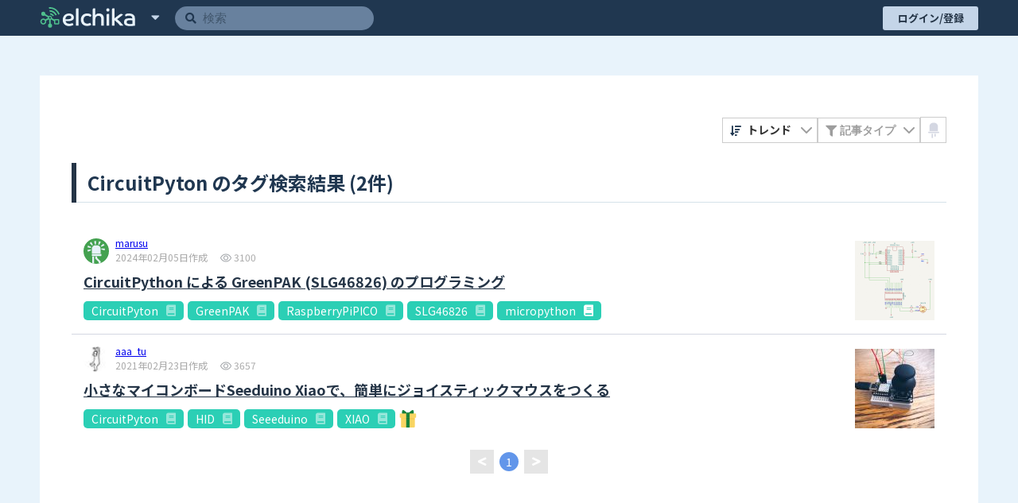

--- FILE ---
content_type: text/html; charset=utf-8
request_url: https://elchika.com/tag/CircuitPyton/
body_size: 12114
content:
<!doctype html>
<html data-n-head-ssr>
  <head >
    <title>CircuitPyton のタグ検索結果 | elchika</title><meta data-n-head="ssr" charset="utf-8"><meta data-n-head="ssr" name="viewport" content="width=device-width, initial-scale=1"><meta data-n-head="ssr" data-hid="description" name="description" content="elchika(エルチカ)は、オープンに技術交換が行われるハードウェアの開発者コミュニティです。IoTを活用したスマートホーム、AIやセンサーを用いたロボット、FPGAなどのスキルを共有することで、新しいテクノロジーの発見に役立ちます。"><meta data-n-head="ssr" data-hid="og:locale" content="ja_JP"><meta data-n-head="ssr" data-hid="og:site_name" property="og:site_name" content="elchika"><meta data-n-head="ssr" data-hid="og:type" property="og:type" content="article"><meta data-n-head="ssr" data-hid="og:description" property="og:description" content="elchika(エルチカ)は、オープンに技術交換が行われるハードウェアの開発者コミュニティです。IoTを活用したスマートホーム、AIやセンサーを用いたロボット、FPGAなどのスキルを共有することで、新しいテクノロジーの発見に役立ちます。"><meta data-n-head="ssr" data-hid="og:image" property="og:image" content="https://res.cloudinary.com/elchika/image/upload/elchika_official/elchika-sns.jpg"><meta data-n-head="ssr" data-hid="twitter:card" name="twitter:card" content="summary"><meta data-n-head="ssr" data-hid="twitter:site" name="twitter:site" content="@elchika_info"><meta data-n-head="ssr" data-hid="og:title" property="og:title" content="CircuitPyton のタグ検索結果 | elchika"><meta data-n-head="ssr" data-hid="og:url" property="og:url" content="https://elchika.com/tag/CircuitPyton/"><link data-n-head="ssr" rel="icon" type="image/x-icon" href="/favicon.ico"><link data-n-head="ssr" rel="icon" type="image/png" sizes="192x192" href="/android-icon.png"><link data-n-head="ssr" rel="apple-touch-icon" sizes="180x180" href="/apple-touch-icon.png"><link data-n-head="ssr" rel="stylesheet" href="https://use.fontawesome.com/releases/v5.15.4/css/all.css" integrity="sha384-DyZ88mC6Up2uqS4h/KRgHuoeGwBcD4Ng9SiP4dIRy0EXTlnuz47vAwmeGwVChigm" crossorigin="anonymous"><link data-n-head="ssr" rel="stylesheet" href="https://cdn.jsdelivr.net/npm/highlight.js/styles/vs.min.css"><link data-n-head="ssr" rel="stylesheet" href="https://cdnjs.cloudflare.com/ajax/libs/KaTeX/0.5.1/katex.min.css"><link data-n-head="ssr" rel="stylesheet" href="https://unpkg.com/vue-multiselect@2.1.0/dist/vue-multiselect.min.css"><link data-n-head="ssr" rel="stylesheet" href="https://fonts.googleapis.com/css?family=Lato:400,700|Noto+Sans+JP:400,700"><link data-n-head="ssr" rel="stylesheet" href="https://cdnjs.cloudflare.com/ajax/libs/luminous-lightbox/2.3.2/luminous-basic.min.css"><link data-n-head="ssr" rel="stylesheet" href="https://unpkg.com/vue-select@3.16.0/dist/vue-select.css"><script data-n-head="ssr" src="https://cdn.polyfill.io/v3/polyfill.min.js?features=default,es2015,es2016,es2017,fetch,Array.prototype.flatMap,Object.entries,Object.fromEntries,Array.from"></script><script data-n-head="ssr" src="https://cdn.jsdelivr.net/npm/abortcontroller-polyfill/dist/umd-polyfill.min.js"></script><script data-n-head="ssr" src="https://cdn.jsdelivr.net/npm/canvas-toBlob@latest/canvas-toBlob.min.js"></script><script data-n-head="ssr" src="https://cdn.jsdelivr.net/npm/@webcomponents/template/template.js"></script><script data-n-head="ssr" src="https://cdn.jsdelivr.net/npm/mo-js@latest/build/mo.min.js" defer></script><script data-n-head="ssr" src="https://www.googletagmanager.com/gtag/js?id=G-2PYQXT8V45" async></script><script data-n-head="ssr" async src="//pagead2.googlesyndication.com/pagead/js/adsbygoogle.js"></script><script data-n-head="ssr">
      (adsbygoogle = window.adsbygoogle || []).push({
        google_ad_client: "ca-pub-7442534484474056",
        enable_page_level_ads: false
      });
  </script><link rel="preload" href="/_nuxt/f5c45763dc5f41af0c99.js" as="script"><link rel="preload" href="/_nuxt/063c9b59482cffce0a3e.js" as="script"><link rel="preload" href="/_nuxt/2d3d446bf4735c871406.js" as="script"><link rel="preload" href="/_nuxt/fbb64a53abca0da69e82.js" as="script"><link rel="preload" href="/_nuxt/92bf839eae6f8ea3a615.js" as="script"><link rel="preload" href="/_nuxt/9411c7143261c0989ce7.js" as="script"><link rel="preload" href="/_nuxt/366549d1045c8e666f7f.js" as="script"><style data-vue-ssr-id="46535c94:0 6e7aa0b6:0 84902814:0 02a7da38:0 072b2f8a:0 3191d5ad:0 fd584bc8:0 8a06e188:0 8a06e188:1 6922bac6:0 cb976908:0 268d9427:0 268d9427:1 3443eaa4:0 3fcab418:0 e4a25d84:0 12d046aa:0 1dc57e8b:0 5d61849c:0 740e68ce:0 595d42c0:0 68189685:0 1da9fbb8:0 8922412c:0 2771738c:0 0a2c9388:0 40c4427b:0 40c4427b:1">@charset "UTF-8";abbr,address,article,aside,audio,b,blockquote,body,canvas,caption,cite,code,dd,del,details,dfn,div,dl,dt,em,fieldset,figcaption,figure,footer,form,h1,h2,h3,h4,h5,h6,header,hgroup,html,i,iframe,img,ins,kbd,label,legend,li,mark,menu,nav,object,ol,p,pre,q,samp,section,small,span,strong,sub,summary,sup,table,tbody,td,tfoot,th,thead,time,tr,ul,var,video{margin:0;border:0;padding:0;box-sizing:border-box;vertical-align:initial;background-color:initial;outline:0}html{font-size:62.5%}body{min-width:320px;min-height:100vh;font-family:Noto Sans JP,-apple-system,Segoe UI,Helvetica Neue,Hiragino Kaku Gothic ProN,メイリオ,meiryo,sans-serif;line-height:1;tab-size:4;-webkit-text-size-adjust:100%}@media screen and (min-width:500px){body{overflow-x:hidden}}article,aside,details,figcaption,figure,footer,header,hgroup,menu,nav,section{display:block}li,nav ul{list-style:none}blockquote,q{quotes:none}blockquote:after,blockquote:before,q:after,q:before{content:"";content:none}a{margin:0;padding:0;vertical-align:initial;font-size:100%;background-color:initial}ins{text-decoration:none}ins,mark{color:#292f33;background-color:#ff9}mark{font-weight:700;font-style:italic}del{text-decoration:line-through}abbr[title],dfn[title]{border-bottom:1px dotted;cursor:help}table{border-collapse:collapse;border-spacing:0}hr{display:block;height:1px;margin:1em 0;border:0;padding:0;border-top:1px solid #e3e3e3}input,select,textarea{border:none;border-radius:2px;vertical-align:middle}input:focus{border-color:orange;outline:0}button{border:none;padding:0;background-color:initial;-webkit-appearance:none;appearance:none;outline:none}button,label{cursor:pointer}textarea{font:initial;font-family:inherit;line-height:1.5}
.toasted-container .toasted{justify-content:center!important;padding:5px 30px!important;font-weight:700!important;line-height:1.5!important}.toasted-container .toasted .action{font-size:1.3rem!important}.toasted-container .toasted.bubble{font-size:1.5rem!important}.toasted-container .toasted.bubble .action{color:#c2faef!important}
.multiselect .multiselect__single,.multiselect div,.multiselect input{background-color:#f1f7ff}.multiselect .multiselect__select{background-color:initial!important}
.lum-lightbox.lum-open{z-index:200}
.emoji-mart,.emoji-mart *{-webkit-box-sizing:border-box;box-sizing:border-box;line-height:1.15}.emoji-mart{font-family:-apple-system,BlinkMacSystemFont,Helvetica Neue,sans-serif;font-size:16px;display:-webkit-box;display:-ms-flexbox;display:flex;-webkit-box-orient:vertical;-webkit-box-direction:normal;-ms-flex-direction:column;flex-direction:column;height:420px;color:#222427;border:1px solid #d9d9d9;border-radius:5px;background:#fff}.emoji-mart-emoji{padding:6px}.emoji-mart-emoji span{display:inline-block}.emoji-mart-preview-emoji .emoji-mart-emoji span{width:38px;height:38px;font-size:32px}.emoji-type-native{font-family:Segoe UI Emoji,Segoe UI Symbol,Segoe UI,Apple Color Emoji,Twemoji Mozilla,Noto Color Emoji,EmojiOne Color,Android Emoji;word-break:keep-all}.emoji-type-image{background-size:5200%}.emoji-type-image.emoji-set-emojione{background-image:url(https://unpkg.com/emoji-datasource-emojione@4.0.4/img/emojione/sheets-256/64.png)}.emoji-type-image.emoji-set-messenger{background-image:url(https://unpkg.com/emoji-datasource-messenger@4.0.4/img/messenger/sheets-256/64.png)}.emoji-type-image.emoji-set-apple{background-image:url(https://unpkg.com/emoji-datasource-apple@4.0.4/img/apple/sheets-256/64.png)}.emoji-type-image.emoji-set-facebook{background-image:url(https://unpkg.com/emoji-datasource-facebook@4.0.4/img/facebook/sheets-256/64.png)}.emoji-type-image.emoji-set-google{background-image:url(https://unpkg.com/emoji-datasource-google@4.0.4/img/google/sheets-256/64.png)}.emoji-type-image.emoji-set-twitter{background-image:url(https://unpkg.com/emoji-datasource-twitter@4.0.4/img/twitter/sheets-256/64.png)}.emoji-mart-bar{border:0 solid #d9d9d9}.emoji-mart-bar:first-child{border-bottom-width:1px;border-top-left-radius:5px;border-top-right-radius:5px}.emoji-mart-bar:last-child{border-top-width:1px;border-bottom-left-radius:5px;border-bottom-right-radius:5px}.emoji-mart-anchors{display:-webkit-box;display:-ms-flexbox;display:flex;-webkit-box-orient:horizontal;-webkit-box-direction:normal;-ms-flex-direction:row;flex-direction:row;-webkit-box-pack:justify;-ms-flex-pack:justify;justify-content:space-between;padding:0 6px;color:#858585;line-height:0}.emoji-mart-anchor{position:relative;display:block;-webkit-box-flex:1;-ms-flex:1 1 auto;flex:1 1 auto;text-align:center;padding:12px 4px;overflow:hidden;-webkit-transition:color .1s ease-out;-o-transition:color .1s ease-out;transition:color .1s ease-out}.emoji-mart-anchor-selected,.emoji-mart-anchor:hover{color:#464646}.emoji-mart-anchor-selected .emoji-mart-anchor-bar{bottom:0}.emoji-mart-anchor-bar{position:absolute;bottom:-3px;left:0;width:100%;height:3px;background-color:#464646}.emoji-mart-anchors i{display:inline-block;width:100%;max-width:22px}.emoji-mart-anchors svg{fill:currentColor;max-height:18px}.emoji-mart .scroller{height:250px;position:relative;-webkit-box-flex:1;-ms-flex:1;flex:1;padding:0 6px 6px;z-index:0;will-change:transform;-webkit-overflow-scrolling:touch}.emoji-mart-search{margin-top:6px;padding:0 6px}.emoji-mart-search input{font-size:16px;display:block;width:100%;padding:.2em .6em;border-radius:25px;border:1px solid #d9d9d9;outline:0}.emoji-mart-search-results{height:250px;overflow-y:scroll}.emoji-mart-category{position:relative}.emoji-mart-category .emoji-mart-emoji span{z-index:1;position:relative;text-align:center;cursor:default}.emoji-mart-category .emoji-mart-emoji:hover:before{z-index:0;content:"";position:absolute;top:0;left:0;width:100%;height:100%;background-color:#f4f4f4;border-radius:100%;opacity:0;opacity:1}.emoji-mart-category-label{position:-webkit-sticky;position:sticky;top:0}.emoji-mart-category-label span{display:block;width:100%;font-weight:500;padding:5px 6px;background-color:#fff;background-color:hsla(0,0%,100%,.95)}.emoji-mart-emoji{position:relative;display:inline-block;font-size:0}.emoji-mart-no-results{font-size:14px;text-align:center;padding-top:70px;color:#858585}.emoji-mart-no-results .emoji-mart-category-label{display:none}.emoji-mart-no-results .emoji-mart-no-results-label{margin-top:.2em}.emoji-mart-no-results .emoji-mart-emoji:hover:before{content:none}.emoji-mart-preview{position:relative;height:70px}.emoji-mart-preview-data,.emoji-mart-preview-emoji,.emoji-mart-preview-skins{position:absolute;top:50%;-webkit-transform:translateY(-50%);-ms-transform:translateY(-50%);transform:translateY(-50%)}.emoji-mart-preview-emoji{left:12px}.emoji-mart-preview-data{left:68px;right:12px;word-break:break-all}.emoji-mart-preview-skins{right:30px;text-align:right}.emoji-mart-preview-name{font-size:14px}.emoji-mart-preview-shortname{font-size:12px;color:#888}.emoji-mart-preview-emoticon+.emoji-mart-preview-emoticon,.emoji-mart-preview-shortname+.emoji-mart-preview-emoticon,.emoji-mart-preview-shortname+.emoji-mart-preview-shortname{margin-left:.5em}.emoji-mart-preview-emoticon{font-size:11px;color:#bbb}.emoji-mart-title span{display:inline-block;vertical-align:middle}.emoji-mart-title .emoji-mart-emoji{padding:0}.emoji-mart-title-label{color:#999a9c;font-size:21px;font-weight:300}.emoji-mart-skin-swatches{font-size:0;padding:2px 0;border:1px solid #d9d9d9;border-radius:12px;background-color:#fff}.emoji-mart-skin-swatches-opened .emoji-mart-skin-swatch{width:16px;padding:0 2px}.emoji-mart-skin-swatches-opened .emoji-mart-skin-swatch-selected:after{opacity:.75}.emoji-mart-skin-swatch{display:inline-block;width:0;vertical-align:middle;-webkit-transition-property:width,padding;-o-transition-property:width,padding;transition-property:width,padding;-webkit-transition-duration:.125s;-o-transition-duration:.125s;transition-duration:.125s;-webkit-transition-timing-function:ease-out;-o-transition-timing-function:ease-out;transition-timing-function:ease-out}.emoji-mart-skin-swatch:first-child{-webkit-transition-delay:0s;-o-transition-delay:0s;transition-delay:0s}.emoji-mart-skin-swatch:nth-child(2){-webkit-transition-delay:.03s;-o-transition-delay:.03s;transition-delay:.03s}.emoji-mart-skin-swatch:nth-child(3){-webkit-transition-delay:.06s;-o-transition-delay:.06s;transition-delay:.06s}.emoji-mart-skin-swatch:nth-child(4){-webkit-transition-delay:.09s;-o-transition-delay:.09s;transition-delay:.09s}.emoji-mart-skin-swatch:nth-child(5){-webkit-transition-delay:.12s;-o-transition-delay:.12s;transition-delay:.12s}.emoji-mart-skin-swatch:nth-child(6){-webkit-transition-delay:.15s;-o-transition-delay:.15s;transition-delay:.15s}.emoji-mart-skin-swatch-selected{position:relative;width:16px;padding:0 2px}.emoji-mart-skin-swatch-selected:after{content:"";position:absolute;top:50%;left:50%;width:4px;height:4px;margin:-2px 0 0 -2px;background-color:#fff;border-radius:100%;pointer-events:none;opacity:0;-webkit-transition:opacity .2s ease-out;-o-transition:opacity .2s ease-out;transition:opacity .2s ease-out}.emoji-mart-skin{display:inline-block;width:100%;padding-top:100%;max-width:12px;border-radius:100%}.emoji-mart-skin-tone-1{background-color:#ffc93a}.emoji-mart-skin-tone-2{background-color:#fadcbc}.emoji-mart-skin-tone-3{background-color:#e0bb95}.emoji-mart-skin-tone-4{background-color:#bf8f68}.emoji-mart-skin-tone-5{background-color:#9b643d}.emoji-mart-skin-tone-6{background-color:#594539}.vue-recycle-scroller{position:relative}.vue-recycle-scroller.direction-vertical:not(.page-mode){overflow-y:auto}.vue-recycle-scroller.direction-horizontal:not(.page-mode){overflow-x:auto}.vue-recycle-scroller.direction-horizontal{display:-webkit-box;display:-ms-flexbox;display:flex}.vue-recycle-scroller__slot{-webkit-box-flex:1;-ms-flex:auto 0 0px;flex:auto 0 0}.vue-recycle-scroller__item-wrapper{-webkit-box-flex:1;-ms-flex:1;flex:1;-webkit-box-sizing:border-box;box-sizing:border-box;overflow:hidden;position:relative}.vue-recycle-scroller.ready .vue-recycle-scroller__item-view{position:absolute;top:0;left:0;will-change:transform}.vue-recycle-scroller.direction-vertical .vue-recycle-scroller__item-wrapper{width:100%}.vue-recycle-scroller.direction-horizontal .vue-recycle-scroller__item-wrapper{height:100%}.vue-recycle-scroller.ready.direction-vertical .vue-recycle-scroller__item-view{width:100%}.vue-recycle-scroller.ready.direction-horizontal .vue-recycle-scroller__item-view{height:100%}.resize-observer[data-v-b329ee4c]{border:none;background-color:initial;opacity:0}.resize-observer[data-v-b329ee4c],.resize-observer[data-v-b329ee4c] object{position:absolute;top:0;left:0;z-index:-1;width:100%;height:100%;pointer-events:none;display:block;overflow:hidden}
.nuxt-progress{position:fixed;top:0;left:0;right:0;height:2px;width:0;opacity:1;transition:width .1s,opacity .4s;background-color:#3b8070;z-index:999999}.nuxt-progress.nuxt-progress-notransition{transition:none}.nuxt-progress-failed{background-color:red}
@media screen and (max-width: 1199.9px){.lgOver_3Op_u{display:none!important}}@media screen and (min-width: 1200px){.lgUnder_1p3yd{display:none!important}}@media screen and (max-width: 999.9px){.mdOver_2tLeS{display:none!important}}@media screen and (min-width: 1000px){.mdUnder_2W0Or{display:none!important}}@media screen and (max-width: 799.9px){.smOver_2zIZM{display:none!important}}@media screen and (min-width: 800px){.smUnder_2YAMZ{display:none!important}}@media screen and (max-width: 479.9px){.xsOver_2PH9G{display:none!important}}@media screen and (min-width: 480px){.xsUnder_3BuWz{display:none!important}}body{overflow-y:scroll}.transition_2PbN1-appear{opacity:0;transform:translateX(-10px)}.transition_2PbN1-appear-active{transition:transform .3s,opacity .3s}.transition_2PbN1-appear-to{opacity:1;transform:translateX(0)}.wrapper_1cpDA{position:relative;width:100%}.wrapper_1cpDA>header{margin-top:70px}.wrapper_1cpDA .searchAndSort_2eD4_{display:flex;align-items:center;grid-gap:3px;gap:3px;position:absolute;top:52px;right:40px}.wrapper_1cpDA .searchAndSort_2eD4_ .select_2ozPo:nth-of-type(2) .vs__search[placeholder]{width:100px}.wrapper_1cpDA .searchAndSort_2eD4_ .isLchika_2FrZ1{border:1px solid rgba(60,60,60,.26);font-family:"object-fit:scale-down";object-fit:scale-down}.wrapper_1cpDA .searchAndSort_2eD4_ .isLchika_2FrZ1:hover{cursor:pointer}@media screen and (max-width: 999.9px){.wrapper_1cpDA .searchAndSort_2eD4_{display:grid;grid-template:"sort sort sort" 1fr "type type isLchika" 1fr/1fr 1fr 33px;top:15px;left:0;width:100%;padding:0 40px}@media screen and (max-width: 799.9px){.wrapper_1cpDA .searchAndSort_2eD4_{padding:0 3vw}}.wrapper_1cpDA .searchAndSort_2eD4_ .sort_3ixmz{grid-area:sort}.wrapper_1cpDA .searchAndSort_2eD4_ .type_99qpq{grid-area:type}.wrapper_1cpDA .searchAndSort_2eD4_ .isLchika_2FrZ1{grid-area:isLchika}}@media screen and (max-width: 999.9px){.wrapper_1cpDA .searchAndSort_2eD4_ .sort_3ixmz{-ms-grid-row:1;-ms-grid-column:1;-ms-grid-column-span:5}.wrapper_1cpDA .searchAndSort_2eD4_ .type_99qpq{-ms-grid-row:3;-ms-grid-column:1;-ms-grid-column-span:3}.wrapper_1cpDA .searchAndSort_2eD4_ .isLchika_2FrZ1{-ms-grid-row:3;-ms-grid-column:5}}.wrapper_1cpDA .list_19i33{background-color:#fff}.wrapper_1cpDA .list_19i33 .listItem_1pVnM{padding:15px}.wrapper_1cpDA .list_19i33 .listItem_1pVnM:not(:first-child){border-top:1px solid #d4d7e2}.wrapper_1cpDA .pagination_3lj6l{height:50px}
@media screen and (max-width: 1199.9px){.lgOver_3DtCq{display:none!important}}@media screen and (min-width: 1200px){.lgUnder_1L8Yi{display:none!important}}@media screen and (max-width: 999.9px){.mdOver_3Mue_{display:none!important}}@media screen and (min-width: 1000px){.mdUnder_2Nu85{display:none!important}}@media screen and (max-width: 799.9px){.smOver_1YIqP{display:none!important}}@media screen and (min-width: 800px){.smUnder_-qct2{display:none!important}}@media screen and (max-width: 479.9px){.xsOver_2u7FP{display:none!important}}@media screen and (min-width: 480px){.xsUnder_3Em2H{display:none!important}}.responsiveWidth_2CgLL{width:1180px;margin-right:auto;margin-left:auto;transition:width .1s cubic-bezier(.5,.1,.3,2)}@media screen and (max-width: 1199.9px){.responsiveWidth_2CgLL{width:980px}}@media screen and (max-width: 999.9px){.responsiveWidth_2CgLL{width:780px}}@media screen and (max-width: 799.9px){.responsiveWidth_2CgLL{width:100%}}@media screen and (max-width: 479.9px){.responsiveWidth_2CgLL{width:100%}}
@media screen and (max-width: 1199.9px){.lgOver_3RFpH{display:none!important}}@media screen and (min-width: 1200px){.lgUnder_1Chps{display:none!important}}@media screen and (max-width: 999.9px){.mdOver_2DCDs{display:none!important}}@media screen and (min-width: 1000px){.mdUnder_1qkT7{display:none!important}}@media screen and (max-width: 799.9px){.smOver_2dOMq{display:none!important}}@media screen and (min-width: 800px){.smUnder_1XR4N{display:none!important}}@media screen and (max-width: 479.9px){.xsOver_la8bx{display:none!important}}@media screen and (min-width: 480px){.xsUnder_2Iln9{display:none!important}}.page_f9rBW{display:flex;align-items:flex-start;justify-content:center;margin:0 auto;flex-direction:row}.page_f9rBW>*{max-width:100%}@media screen and (max-width: 799.9px){.page_f9rBW{align-items:center;justify-content:flex-start;flex-direction:column}}.responsiveWidth_2qLt9{}
@media screen and (max-width: 1199.9px){.lgOver_3WPu7{display:none!important}}@media screen and (min-width: 1200px){.lgUnder_1ZIRb{display:none!important}}@media screen and (max-width: 999.9px){.mdOver_29hCV{display:none!important}}@media screen and (min-width: 1000px){.mdUnder_2bDPd{display:none!important}}@media screen and (max-width: 799.9px){.smOver_1iMQ-{display:none!important}}@media screen and (min-width: 800px){.smUnder_3GlwU{display:none!important}}@media screen and (max-width: 479.9px){.xsOver_1UYfJ{display:none!important}}@media screen and (min-width: 480px){.xsUnder_2xv44{display:none!important}}.page_1y2Tc{padding:50px 0}@media screen and (max-width: 799.9px){.page_1y2Tc{padding:0}}
@media screen and (max-width: 1199.9px){.lgOver_23GzK{display:none!important}}@media screen and (min-width: 1200px){.lgUnder_2Jae9{display:none!important}}@media screen and (max-width: 999.9px){.mdOver_2zOgh{display:none!important}}@media screen and (min-width: 1000px){.mdUnder_8A6Lx{display:none!important}}@media screen and (max-width: 799.9px){.smOver_1QTob{display:none!important}}@media screen and (min-width: 800px){.smUnder_3Kd41{display:none!important}}@media screen and (max-width: 479.9px){.xsOver_1k4U2{display:none!important}}@media screen and (min-width: 480px){.xsUnder_2iy7j{display:none!important}}.layout_cgzj9,.wrapper_1E2ZX{display:flex}.wrapper_1E2ZX{justify-content:space-between;width:100%;min-height:100vh;color:#203750;flex-direction:column;line-height:1}.wrapper_1E2ZX .header_28r0B{flex:none}.wrapper_1E2ZX .page_1ftbZ{flex:auto;height:100%;min-height:500px}.wrapper_1E2ZX .page_1ftbZ img{max-width:100%}.wrapper_1E2ZX .footer_3_Scb{flex:none}
@media screen and (max-width: 1199.9px){.lgOver_3DtCq{display:none!important}}@media screen and (min-width: 1200px){.lgUnder_1L8Yi{display:none!important}}@media screen and (max-width: 999.9px){.mdOver_3Mue_{display:none!important}}@media screen and (min-width: 1000px){.mdUnder_2Nu85{display:none!important}}@media screen and (max-width: 799.9px){.smOver_1YIqP{display:none!important}}@media screen and (min-width: 800px){.smUnder_-qct2{display:none!important}}@media screen and (max-width: 479.9px){.xsOver_2u7FP{display:none!important}}@media screen and (min-width: 480px){.xsUnder_3Em2H{display:none!important}}.responsiveWidth_2CgLL{width:1180px;margin-right:auto;margin-left:auto;transition:width .1s cubic-bezier(.5,.1,.3,2)}@media screen and (max-width: 1199.9px){.responsiveWidth_2CgLL{width:980px}}@media screen and (max-width: 999.9px){.responsiveWidth_2CgLL{width:780px}}@media screen and (max-width: 799.9px){.responsiveWidth_2CgLL{width:100%}}@media screen and (max-width: 479.9px){.responsiveWidth_2CgLL{width:100%}}
@media screen and (max-width: 1199.9px){.lgOver_8ii5C{display:none!important}}@media screen and (min-width: 1200px){.lgUnder_1ViJJ{display:none!important}}@media screen and (max-width: 999.9px){.mdOver_1fntO{display:none!important}}@media screen and (min-width: 1000px){.mdUnder_2udQa{display:none!important}}@media screen and (max-width: 799.9px){.smOver_11gI5{display:none!important}}@media screen and (min-width: 800px){.smUnder_9eeik{display:none!important}}@media screen and (max-width: 479.9px){.xsOver_5_MaN{display:none!important}}@media screen and (min-width: 480px){.xsUnder_eyO3-{display:none!important}}.transition_Fz83m-appear{opacity:0;transform:translateY(-10px)}.transition_Fz83m-appear-active{transition:transform .3s cubic-bezier(.5,0,0,1.5),opacity .3s ease}.transition_Fz83m-appear-to{opacity:1;transform:translate(0)}.wrapper_2XSqZ{height:45px;font-size:1.2rem;background-color:#203750}.wrapper_2XSqZ .header_1oPrB{display:flex;justify-content:space-between;height:inherit}.wrapper_2XSqZ .header_1oPrB>*{display:flex;align-items:center}.wrapper_2XSqZ .header_1oPrB>*>*{flex:none}.wrapper_2XSqZ .header_1oPrB>*>:not(:first-child){margin-left:10px}@media screen and (max-width: 799.9px){.wrapper_2XSqZ .header_1oPrB>*>:not(:first-child){margin-left:5px}}.wrapper_2XSqZ .header_1oPrB>:not(:first-child){margin-left:15px}@media screen and (max-width: 799.9px){.wrapper_2XSqZ .header_1oPrB>:not(:first-child){margin-left:5px}}@media screen and (max-width: 799.9px){.wrapper_2XSqZ .header_1oPrB>:first-child{padding-left:10px}.wrapper_2XSqZ .header_1oPrB>:last-child{padding-right:10px}}@media screen and (max-width: 479.9px){.wrapper_2XSqZ .header_1oPrB>:first-child{padding-left:4px}.wrapper_2XSqZ .header_1oPrB>:last-child{padding-right:4px}}.wrapper_2XSqZ .header_1oPrB>.left_3Qjhv .logo_UE0U8,.wrapper_2XSqZ .header_1oPrB>.left_3Qjhv .logo_UE0U8 svg{width:120px;max-height:45px}@media screen and (max-width: 799.9px){.wrapper_2XSqZ .header_1oPrB>.left_3Qjhv .logo_UE0U8,.wrapper_2XSqZ .header_1oPrB>.left_3Qjhv .logo_UE0U8 svg{width:90px}}@media screen and (max-width: 479.9px){.wrapper_2XSqZ .header_1oPrB>.left_3Qjhv .logo_UE0U8,.wrapper_2XSqZ .header_1oPrB>.left_3Qjhv .logo_UE0U8 svg{width:28px}}.wrapper_2XSqZ .header_1oPrB>.left_3Qjhv .menuWrapper_eyIdl{z-index:101}.wrapper_2XSqZ .header_1oPrB>.left_3Qjhv .menuWrapper_eyIdl .menuButton_VJHzl{width:30px;height:30px;color:#c4d5e8;font-size:1.7rem}@media screen and (max-width: 479.9px){.wrapper_2XSqZ .header_1oPrB>.left_3Qjhv .menuWrapper_eyIdl .menuButton_VJHzl{width:14px;height:14px}}.wrapper_2XSqZ .header_1oPrB>.left_3Qjhv .menuWrapper_eyIdl .menu_1sZ9u{background-color:#fff;box-shadow:3px 3px 16px 2px rgba(0,0,0,.15)}.wrapper_2XSqZ .header_1oPrB>.left_3Qjhv .menuWrapper_eyIdl .menu_1sZ9u>:not(:last-child){border-bottom:1px solid #8391bf}.wrapper_2XSqZ .header_1oPrB>.left_3Qjhv .menuWrapper_eyIdl .menu_1sZ9u .menuItem_1CI8z{display:block;padding:15px 25px;color:#283d67;font-size:1.3rem;font-weight:700;background-color:#fff;white-space:nowrap}.wrapper_2XSqZ .header_1oPrB>.left_3Qjhv .menuWrapper_eyIdl .menu_1sZ9u .menuItem_1CI8z:hover{color:#fff;background-color:#424d62}.wrapper_2XSqZ .header_1oPrB>.left_3Qjhv .search_s1EAy{width:250px}@media screen and (max-width: 799.9px){.wrapper_2XSqZ .header_1oPrB>.left_3Qjhv .search_s1EAy{width:180px}}@media screen and (max-width: 479.9px){.wrapper_2XSqZ .header_1oPrB>.left_3Qjhv .search_s1EAy{width:160px}}@media screen and (max-width:374.9px){.wrapper_2XSqZ .header_1oPrB>.left_3Qjhv .search_s1EAy{width:128px}}.wrapper_2XSqZ .header_1oPrB>.right_2DV54 .postButton_3yVvL{width:90px}@media screen and (max-width: 799.9px){.wrapper_2XSqZ .header_1oPrB>.right_2DV54 .postButton_3yVvL{width:60px}}@media screen and (max-width: 479.9px){.wrapper_2XSqZ .header_1oPrB>.right_2DV54 .postButton_3yVvL{width:30px}}.wrapper_2XSqZ .header_1oPrB>.right_2DV54 .notificationButton_Z_xpl{width:30px}.wrapper_2XSqZ .header_1oPrB>.right_2DV54 .profilePanel_2qimR{width:150px;height:100%;margin-left:10px;text-align:left}@media screen and (max-width: 799.9px){.wrapper_2XSqZ .header_1oPrB>.right_2DV54 .profilePanel_2qimR{width:60px;margin-left:0}}.wrapper_2XSqZ .header_1oPrB>.right_2DV54 .signinButton_1alwp{width:120px}.responsiveWidth_2jF59{}
.image_2lkqs>img{width:100%;max-height:100%}
.link_3fPid{text-decoration:none}.link_3fPid:hover{opacity:.7;transition:opacity .3s}.link_3fPid.disabled_1QDU2{pointer-events:none;opacity:.5;cursor:default}
.link_3jcd_{word-wrap:break-word}
.wrapper_36Kyq.floating_WwwCh{position:relative}.wrapper_36Kyq.floating_WwwCh .contentWrapper_10x66{height:inherit}.wrapper_36Kyq.floating_WwwCh .menuWrapper_13ndx{position:absolute}.wrapper_36Kyq.floating_WwwCh.top_13-lJ .menuWrapper_13ndx{bottom:100%;width:100%}.wrapper_36Kyq.floating_WwwCh.bottom_lklug .menuWrapper_13ndx{top:100%;width:100%}.wrapper_36Kyq.floating_WwwCh.bottomRight_1NEEt .menuWrapper_13ndx{top:100%;right:0;z-index:1}.wrapper_36Kyq.floating_WwwCh.bottomLeft_3DjiQ .menuWrapper_13ndx{top:100%;left:0}.wrapper_36Kyq:not(.wrapper_36Kyq.floating_WwwCh){display:grid}.wrapper_36Kyq:not(.wrapper_36Kyq.floating_WwwCh).top_13-lJ{grid-template:"menu " auto "content" auto/1fr}.wrapper_36Kyq:not(.wrapper_36Kyq.floating_WwwCh).top_13-lJ .contentWrapper_10x66{-ms-grid-row:2;-ms-grid-column:1;grid-area:content}.wrapper_36Kyq:not(.wrapper_36Kyq.floating_WwwCh).top_13-lJ .menuWrapper_13ndx{-ms-grid-row:1;-ms-grid-column:1;grid-area:menu}.wrapper_36Kyq:not(.wrapper_36Kyq.floating_WwwCh).bottom_lklug{grid-template:"content" auto "menu " auto/1fr}.wrapper_36Kyq:not(.wrapper_36Kyq.floating_WwwCh).bottom_lklug .contentWrapper_10x66{-ms-grid-row:1;-ms-grid-column:1;grid-area:content}.wrapper_36Kyq:not(.wrapper_36Kyq.floating_WwwCh).bottom_lklug .menuWrapper_13ndx{-ms-grid-row:2;-ms-grid-column:1;grid-area:menu}
@media screen and (max-width: 1199.9px){.lgOver_2Brmb{display:none!important}}@media screen and (min-width: 1200px){.lgUnder_2qIR_{display:none!important}}@media screen and (max-width: 999.9px){.mdOver_sGXXS{display:none!important}}@media screen and (min-width: 1000px){.mdUnder_12EtK{display:none!important}}@media screen and (max-width: 799.9px){.smOver_3M7e8{display:none!important}}@media screen and (min-width: 800px){.smUnder_3sNJ_{display:none!important}}@media screen and (max-width: 479.9px){.xsOver_e_LGu{display:none!important}}@media screen and (min-width: 480px){.xsUnder_mMzas{display:none!important}}.switch_1pYG1{position:relative}.switch_1pYG1 .wrapper_2JHw7{position:absolute;top:100%;left:0;z-index:20000}.switch_1pYG1 .wrapper_2JHw7>*{width:250px}.switch_1pYG1 .wrapper_2JHw7 .loading_1JXPw{margin-top:8px;border:1px solid #bfd0ff;padding:10px;box-shadow:1px 2px 10px #c0c2d4;color:#1a305f;font-size:1.5rem;background-color:#fff}.switch_1pYG1 .panel_tKH6x{width:inherit;height:inherit;text-align:inherit}@media screen and (max-width: 479.9px){.switch_1pYG1 .panel_tKH6x input{font-size:16px}}
.wrapper_1J4kX{display:inline-block;position:relative;width:100%}.wrapper_1J4kX:before{content:"\f002";position:absolute;top:8px;left:13px;font-size:1.4rem;font-family:Font Awesome\ 5 Free;font-weight:900}.wrapper_1J4kX .text_2JLzr{height:3rem;border-radius:50px;padding:0 10px 0 35px;color:#243446;background-color:#68819e}.wrapper_1J4kX .text_2JLzr:focus{background-color:#e8f3fb;transition:background-color .1s}.wrapper_1J4kX .text_2JLzr::placeholder{color:#41566c}
.base__hRfT{width:100%;height:inherit;box-sizing:border-box;font-size:1.5rem;background:#f1f7ff}input.base__hRfT{padding:15px}.base__hRfT:disabled{background-color:#ccc}
.link_1skJE{display:flex;align-items:center;justify-content:center;width:100%;height:3rem;border-radius:3px;padding:0 5px;box-sizing:border-box;font-size:1.3rem;font-weight:700;line-height:1}
.primary_23s_M{color:#fff;background-color:#2d97ff}.primary_23s_M:hover{background-color:#1570ca}.secondary_1op_U{color:#6c6c6c;background-color:#f6f6f6}.light_1YvFJ{color:#243446;background-color:#c4d5e8}.light_1YvFJ:hover{background-color:#8ba7c5}.success_2j8id{color:#fff;background-color:#64dd17}.success_2j8id:hover{background-color:#75f327}.danger_1SL8r{color:#fff;background-color:#e05a5a}.danger_1SL8r:hover{background-color:#ab1d1d}.warning_VTmxr{color:#fff;background-color:#ffc107}.warning_VTmxr:hover{background-color:#c79a13}.grayout_2lz74{color:#777;background-color:#eee}
@media screen and (max-width: 1199.9px){.lgOver_2CD0m{display:none!important}}@media screen and (min-width: 1200px){.lgUnder_3Wf5A{display:none!important}}@media screen and (max-width: 999.9px){.mdOver_3rCnP{display:none!important}}@media screen and (min-width: 1000px){.mdUnder_1ch2G{display:none!important}}@media screen and (max-width: 799.9px){.smOver_20dCN{display:none!important}}@media screen and (min-width: 800px){.smUnder_fz2VX{display:none!important}}@media screen and (max-width: 479.9px){.xsOver_3JU2P{display:none!important}}@media screen and (min-width: 480px){.xsUnder_1CJm_{display:none!important}}.card_eOMYo{padding:40px}@media screen and (max-width: 799.9px){.card_eOMYo{padding:30px 3vw}}.card_eOMYo .title_nFHxc{display:flex;align-items:center;justify-content:left;position:relative;width:100%;height:50px;padding:0 0 0 20px;box-sizing:border-box;font-size:2.4rem;font-weight:700;border-bottom:1px solid #d5e2ea}@media screen and (max-width: 799.9px){.card_eOMYo .title_nFHxc{height:40px;font-size:1.9rem}}.card_eOMYo .title_nFHxc:not(:empty){margin-bottom:30px}.card_eOMYo .title_nFHxc:before{content:"";position:absolute;bottom:-1px;left:0;width:6px;height:50px;background-color:#243446}@media screen and (max-width: 799.9px){.card_eOMYo .title_nFHxc:before{height:40px}}
.wrapper_3pM-z{width:100%;background-color:#fff}
.wrapper_2kzY1{position:relative;font-weight:700;background-color:#fff}.wrapper_2kzY1:before{position:absolute;top:10px;left:10px;font-size:1.4rem;font-family:Font Awesome\ 5 Free;font-weight:900}.wrapper_2kzY1.search_1Msrj:before{content:"\f0b0";color:rgba(60,60,60,.5)}.wrapper_2kzY1.search_1Msrj.selected_18-WI:before{color:inherit}.wrapper_2kzY1.sort_4fEwH:before{content:"\f160";color:rgba(60,60,60,.5)}.wrapper_2kzY1.sort_4fEwH.selected_18-WI:before{color:inherit}.wrapper_2kzY1 .style-chooser .vs__dropdown-toggle{border-radius:0}.wrapper_2kzY1 .style-chooser .vs__dropdown-menu{width:auto;min-width:100%}.wrapper_2kzY1 .style-chooser .vs__selected{position:relative;padding-left:25px}.wrapper_2kzY1 .style-chooser .vs__search{padding:1px 0 0}.wrapper_2kzY1 .style-chooser .vs__search::placeholder{padding-left:25px;color:rgba(60,60,60,.5);font-weight:700}.wrapper_2kzY1 .style-chooser .vs__open-indicator{cursor:pointer;fill:none}.wrapper_2kzY1 .style-chooser .vs__clear{cursor:pointer}.wrapper_2kzY1 .style-chooser .vs__clear svg{position:relative;top:.5px}@media screen and (max-width:479.9px){.wrapper_2kzY1 .vs__search{height:23px;font-size:16px;transform:scale(.875)}.wrapper_2kzY1 .vs__search::placeholder{transform:translate(-16px)}.wrapper_2kzY1 .vs__selected{padding-left:50px}}
.image_1cSjh{border:2px solid #fff;vertical-align:middle;background-color:#fff}
@media screen and (max-width: 1199.9px){.lgOver_3DtCq{display:none!important}}@media screen and (min-width: 1200px){.lgUnder_1L8Yi{display:none!important}}@media screen and (max-width: 999.9px){.mdOver_3Mue_{display:none!important}}@media screen and (min-width: 1000px){.mdUnder_2Nu85{display:none!important}}@media screen and (max-width: 799.9px){.smOver_1YIqP{display:none!important}}@media screen and (min-width: 800px){.smUnder_-qct2{display:none!important}}@media screen and (max-width: 479.9px){.xsOver_2u7FP{display:none!important}}@media screen and (min-width: 480px){.xsUnder_3Em2H{display:none!important}}.responsiveWidth_2CgLL{width:1180px;margin-right:auto;margin-left:auto;transition:width .1s cubic-bezier(.5,.1,.3,2)}@media screen and (max-width: 1199.9px){.responsiveWidth_2CgLL{width:980px}}@media screen and (max-width: 999.9px){.responsiveWidth_2CgLL{width:780px}}@media screen and (max-width: 799.9px){.responsiveWidth_2CgLL{width:100%}}@media screen and (max-width: 479.9px){.responsiveWidth_2CgLL{width:100%}}
@media screen and (max-width: 1199.9px){.lgOver_1gVm6{display:none!important}}@media screen and (min-width: 1200px){.lgUnder_1N2cw{display:none!important}}@media screen and (max-width: 999.9px){.mdOver_hzpA_{display:none!important}}@media screen and (min-width: 1000px){.mdUnder_6AvVt{display:none!important}}@media screen and (max-width: 799.9px){.smOver_uui92{display:none!important}}@media screen and (min-width: 800px){.smUnder_2DPiy{display:none!important}}@media screen and (max-width: 479.9px){.xsOver_179PH{display:none!important}}@media screen and (min-width: 480px){.xsUnder_2IUKB{display:none!important}}.footer_65QTx{color:#c4d5e8}.footer_65QTx .linksWrapper_3TpYp{background-color:#547190}.footer_65QTx .linksWrapper_3TpYp .links_3flQ_{display:flex;padding:30px 10px 20px}@media screen and (max-width: 799.9px){.footer_65QTx .linksWrapper_3TpYp .links_3flQ_{padding:20px 15px}}@media screen and (max-width: 479.9px){.footer_65QTx .linksWrapper_3TpYp .links_3flQ_{flex-direction:column;line-height:1.5}}.footer_65QTx .linksWrapper_3TpYp .links_3flQ_ li{padding-right:10px;font-size:1.3rem}@media screen and (max-width: 799.9px){.footer_65QTx .linksWrapper_3TpYp .links_3flQ_ li{font-size:1.2rem}}.footer_65QTx .linksWrapper_3TpYp .links_3flQ_ li a{color:inherit}.footer_65QTx .copyrightWrapper_3m43A{background-color:#203750}.footer_65QTx .copyrightWrapper_3m43A .copyright_Y7ZLV{grid-area:copyright;display:flex;align-items:center;justify-content:center;width:100%;height:30px;font-size:1.2rem}@media screen and (max-width: 799.9px){.footer_65QTx .copyrightWrapper_3m43A .copyright_Y7ZLV{font-size:1rem}}.responsiveWidth_q4QH3{}</style>
  </head>
  <body >
    <div data-server-rendered="true" id="__nuxt"><!----><div id="__layout"><div class="layout_cgzj9"><div class="wrapper_1E2ZX" style="background-color:rgb(232, 243, 251);font-size:1.4rem;"><div class="header_28r0B"><!----> <div class="wrapper_2XSqZ"><header class="header_1oPrB responsiveWidth_2jF59 responsiveWidth_2CgLL"><div class="left_3Qjhv"><a rel="noopener" href="/" class="link_3jcd_ link_3fPid image_2lkqs logo_UE0U8"><img alt="elchika" src="/assets/img/logo.svg" class="xsOver_5_MaN"> <img alt="elchika" src="/assets/img/icon.svg" class="xsUnder_eyO3-"></a> <div class="menuWrapper_eyIdl"><!----> <div class="wrapper_36Kyq floating_WwwCh bottomLeft_3DjiQ"><div class="contentWrapper_10x66"><button type="button" class="link_3jcd_ link_3fPid menuButton_VJHzl"><i class="fas fa-caret-down"></i></button></div> <menu class="menuWrapper_13ndx"></menu></div></div> <div class="switch_1pYG1 search_s1EAy"><!----> <span class="wrapper_1J4kX panel_tKH6x"><input type="text" placeholder="検索" value="" class="base__hRfT text_2JLzr"></span> <div class="wrapper_2JHw7" style="display:none;"><!----></div></div></div> <div class="right_2DV54"><a rel="noopener" href="/signin/?redirectUrl=" transition="background" class="link_3jcd_ link_3fPid link_1skJE light_1YvFJ signinButton_1alwp">
              ログイン/登録
            </a></div></header></div></div> <main class="page_1ftbZ"> <div class="page_1y2Tc"> <div class="page_f9rBW responsiveWidth_2qLt9 responsiveWidth_2CgLL"> <section class="wrapper_3pM-z card_eOMYo wrapper_1cpDA"><header><h1 class="title_nFHxc">CircuitPyton のタグ検索結果 (2件)</h1></header> <div class="searchAndSort_2eD4_"><div class="wrapper_2kzY1 sort_4fEwH selected_18-WI select_2ozPo sort_3ixmz"><div dir="auto" class="v-select style-chooser vs--single vs--unsearchable"> <div id="vs11101__combobox" role="combobox" aria-expanded="false" aria-owns="vs11101__listbox" aria-label="Search for option" class="vs__dropdown-toggle"><div class="vs__selected-options"><span class="vs__selected">
            トレンド
           <!----></span> <input readonly="readonly" aria-autocomplete="list" aria-labelledby="vs11101__combobox" aria-controls="vs11101__listbox" type="search" autocomplete="off" value="" class="vs__search"></div> <div class="vs__actions"><button type="button" title="Clear Selected" aria-label="Clear Selected" class="vs__clear" style="display:none;"><svg width="10" height="10" viewBox="0 0 10 10" fill="none" xmlns="http://www.w3.org/2000/svg"><path d="M9 1L1 9M1 1l8 8" stroke="#9D9D9D" stroke-width="2" stroke-linecap="round"></path></svg></button> <svg width="14" height="8" viewBox="0 0 14 8" fill="none" xmlns="http://www.w3.org/2000/svg" role="presentation" class="vs__open-indicator"><path d="M1 1l6 6 6-6" stroke="#9D9D9D" stroke-width="2" stroke-linecap="round" stroke-linejoin="round"></path></svg> <div class="vs__spinner" style="display:none;">Loading...</div></div></div> <ul id="vs11101__listbox" role="listbox" style="display:none;visibility:hidden;"></ul> </div></div> <div class="wrapper_2kzY1 search_1Msrj select_2ozPo type_99qpq"><div dir="auto" class="v-select style-chooser vs--single vs--unsearchable"> <div id="vs11102__combobox" role="combobox" aria-expanded="false" aria-owns="vs11102__listbox" aria-label="Search for option" class="vs__dropdown-toggle"><div class="vs__selected-options"> <input placeholder="記事タイプ" readonly="readonly" aria-autocomplete="list" aria-labelledby="vs11102__combobox" aria-controls="vs11102__listbox" type="search" autocomplete="off" value="" class="vs__search"></div> <div class="vs__actions"><button type="button" title="Clear Selected" aria-label="Clear Selected" class="vs__clear" style="display:none;"><svg width="10" height="10" viewBox="0 0 10 10" fill="none" xmlns="http://www.w3.org/2000/svg"><path d="M9 1L1 9M1 1l8 8" stroke="#9D9D9D" stroke-width="2" stroke-linecap="round"></path></svg></button> <svg width="14" height="8" viewBox="0 0 14 8" fill="none" xmlns="http://www.w3.org/2000/svg" role="presentation" class="vs__open-indicator"><path d="M1 1l6 6 6-6" stroke="#9D9D9D" stroke-width="2" stroke-linecap="round" stroke-linejoin="round"></path></svg> <div class="vs__spinner" style="display:none;">Loading...</div></div></div> <ul id="vs11102__listbox" role="listbox" style="display:none;visibility:hidden;"></ul> </div></div> <img src="/assets/img/filter-LED-off.svg" alt="Lチカ記事" class="image_1cSjh isLchika_2FrZ1" style="width:33px;height:33px;min-height:33px;"></div> <ul class="list_19i33"><li class="listItem_1pVnM"><i class="fas fa-spinner fa-spin"></i>
         読み込み中...
      </li></ul></section></div></div></main> <div class="footer_3_Scb"><footer class="footer_65QTx"><div class="linksWrapper_3TpYp"><nav class="responsiveWidth_q4QH3 responsiveWidth_2CgLL"><ul class="links_3flQ_"><li><a rel="noopener" href="/rule/" class="link_3jcd_ link_3fPid">
              利用規約
            </a></li> <li><a rel="noopener" href="/guideline/" class="link_3jcd_ link_3fPid">
              ガイドライン
            </a></li> <li><a rel="noopener" href="/policy/" class="link_3jcd_ link_3fPid">
              個人情報保護方針
            </a></li> <li><a rel="noopener" href="/help/" class="link_3jcd_ link_3fPid">
              ヘルプ
            </a></li> <li><a rel="noopener" href="/contact/" class="link_3jcd_ link_3fPid">
              お問い合わせ
            </a></li> <li><a rel="noopener" href="https://x.com/elchika_info" target="_blank" class="link_3jcd_ link_3fPid"><img alt="X(Twitter)" width="10" height="10" loading="lazy" src="https://res.cloudinary.com/elchika/image/upload/x-logo-white">
              elchika公式
            </a></li></ul></nav></div> <div class="copyrightWrapper_3m43A"><div class="responsiveWidth_q4QH3 responsiveWidth_2CgLL"><small class="copyright_Y7ZLV">
          © 2025 Dempa Publications, Inc.
        </small></div></div></footer></div></div></div></div></div><script>window.__NUXT__=(function(a,b,c,d,e,f,g,h,i,j,k,l,m,n,o,p,q,r,s,t,u,v,w,x,y,z,A,B,C,D,E){return {layout:"default",data:[{tagName:j,articles:[{article:{id:m,userId:e,latestHistoryId:n,status:k,updatedAt:o,createdAt:"2024-02-05T06:05:33.63+00:00"},author:{id:e,screenName:p,email:a,status:f,icon:q,nickName:b,description:b,twitterId:b,githubId:b,facebookId:b,googleId:b,createdAt:r},history:{id:n,articleId:m,userId:e,previousHistoryId:"3e8fdbcf-3b29-49b9-8aef-f8c0b3e43862",title:"CircuitPython による GreenPAK (SLG46826) のプログラミング",markdown:b,html:b,summary:b,heading:{},message:b,tags:[],createdAt:o,coverType:s,coverExtension:"png",coverId:"xc0yrwnnfp1esmnzeuxc",licenseId:a,typeId:"caed7f30-a1aa-4c54-84f8-0a68cf948fbc",isLchika:g,previewId:"8c5e5849-39e0-4102-8135-c8996f8ad769",previewEnabled:c},editor:{id:e,screenName:p,email:a,status:f,icon:q,nickName:b,description:b,twitterId:b,githubId:b,facebookId:b,googleId:b,createdAt:r},tags:[{tag:{id:"10bee4fe-5645-40a8-bfcf-95fcd4aa8a6a",name:"GreenPAK",createdAt:t},dictionary:{id:a,tagId:a,status:a,latestHistoryId:a,aliasId:a,createdAt:a}},{tag:{id:"14568493-d3e2-4437-8939-b8a690d5e09e",name:"SLG46826",createdAt:t},dictionary:{id:a,tagId:a,status:a,latestHistoryId:a,aliasId:a,createdAt:a}},{tag:{id:u,name:j,createdAt:l},dictionary:{id:a,tagId:a,status:a,latestHistoryId:a,aliasId:a,createdAt:a}},{tag:{id:v,name:"micropython",createdAt:"2021-09-06T08:47:10.96+00:00"},dictionary:{id:"4f89f238-30c0-447a-a459-cc15e5dd9be6",tagId:v,status:k,latestHistoryId:"88ff9277-b61d-4357-bf0c-5a6588cbcb39",aliasId:a,createdAt:"2023-10-29T12:29:22.238121+00:00"}},{tag:{id:"c21c9811-c3aa-4da3-8832-02751d64b2bb",name:"RaspberryPiPICO",createdAt:"2021-05-16T15:30:36.874+00:00"},dictionary:{id:a,tagId:a,status:a,latestHistoryId:a,aliasId:a,createdAt:a}}],summary:{comment:{count:d},views:{count:3100}},contests:[]},{article:{id:w,userId:h,latestHistoryId:x,status:k,updatedAt:y,createdAt:l},author:{id:h,screenName:z,email:a,status:f,icon:A,nickName:b,description:b,twitterId:b,githubId:b,facebookId:b,googleId:b,createdAt:B},history:{id:x,articleId:w,userId:h,previousHistoryId:"f617544b-e8bb-43b6-a019-45b48d7cbdf2",title:"小さなマイコンボードSeeduino Xiaoで、簡単にジョイスティックマウスをつくる",markdown:b,html:b,summary:b,heading:{},message:b,tags:[],createdAt:y,coverType:s,coverExtension:"jpg",coverId:"eirpwkfk2mhmdnmdkmuh",licenseId:a,typeId:"0b7b7ec2-6ddb-442a-8c84-248866ecf23c",isLchika:c,previewId:"1a4637da-88d1-4f5d-a32b-6ad86a540e91",previewEnabled:c},editor:{id:h,screenName:z,email:a,status:f,icon:A,nickName:b,description:b,twitterId:b,githubId:b,facebookId:b,googleId:b,createdAt:B},tags:[{tag:{id:"2fd5e3a6-f79f-4ac4-81e2-00acb639032f",name:"HID",createdAt:"2021-02-15T09:59:43.883805+00:00"},dictionary:{id:a,tagId:a,status:a,latestHistoryId:a,aliasId:a,createdAt:a}},{tag:{id:u,name:j,createdAt:l},dictionary:{id:a,tagId:a,status:a,latestHistoryId:a,aliasId:a,createdAt:a}},{tag:{id:"8429b5fc-e7f0-48b3-b010-a73344c21eb2",name:"XIAO",createdAt:"2021-02-14T08:32:37.731816+00:00"},dictionary:{id:a,tagId:a,status:a,latestHistoryId:a,aliasId:a,createdAt:a}},{tag:{id:"9365cd0a-3e43-4846-99e1-ba4edaebf2e8",name:"Seeeduino",createdAt:"2020-10-25T13:44:33.917124+00:00"},dictionary:{id:a,tagId:a,status:a,latestHistoryId:a,aliasId:a,createdAt:a}},{tag:{id:"9ab1d87b-a9bd-49ca-971f-39feda472195",name:"秋葉原2021",createdAt:"2020-12-25T01:02:12.996448+00:00"},dictionary:{id:a,tagId:a,status:a,latestHistoryId:a,aliasId:a,createdAt:a}}],summary:{comment:{count:d},views:{count:3657}},contests:[]}],sort:C,sortLabel:D,sorts:[{label:D,code:C},{label:"新着",code:"recent"},{label:"閲覧数順",code:"views"}],type:i,types:["製作品","セットアップや使用方法"],isLchika:c,pagination:{first:d,current:d,end:d,last:d,total:E,width:E,page:d},isLoading:g}],fetch:[],error:a,state:{auth:{isSignedIn:c,user:{id:a,screenName:a,email:a,status:a,icon:"https:\u002F\u002Felchika.com\u002Fassets\u002Fimg\u002Fno-image\u002Fuser.svg",nickName:b,description:b,twitterId:b,githubId:b,facebookId:b,googleId:b,createdAt:a},userSetting:{userId:a,isFollowActivityMuted:c,isArticlePostedActivityMuted:c,isArticleEditedActivityMuted:c,isCommentPostedActivityMuted:c,isStockActivityMuted:c,isReactionActivityMuted:c,isCommentedArticleEditedActivityMuted:c,isStockedArticleEditedActivityMuted:c,isCommentedArticleRepliedActivityMuted:c,isArticleViewActivityMuted:c,latestNotificationDate:a,createdAt:a,updatedAt:a},updatedAt:i,isAgreedLatestTerms:i},config:{useArticleDraftAutoSave:g,snsAuthoricatedPopupClosed:c,latestNotificationDate:a},mediaQuery:{isUnderExtraSmall:c,isUnderSmall:c,isUnderMedium:c,isUnderLarge:c},toast:{type:b,message:b,options:i}},serverRendered:g,routePath:"\u002Ftag\u002FCircuitPyton\u002F"}}(null,"",false,0,"a37ed26d-d2d5-4ebc-b452-50ef454f0ded","active",true,"7061fd0a-e7f5-43be-8fa4-311ec9a16a90",void 0,"CircuitPyton","public","2021-02-23T13:32:04.100981+00:00","d674e070-8c72-4314-9769-b48681c84f18","9b8beb53-9869-48ac-b123-201bbc0d41a9","2024-02-05T06:49:41.538+00:00","marusu","https:\u002F\u002Felchika.com\u002Fassets\u002Fimg\u002Fno-image\u002Fuser-green.svg","2021-11-17T14:56:32.576312+00:00","image","2020-04-15T11:23:50.83562+00:00","72698b4e-0750-4f6a-b18b-fc0d17d9eebb","8cde19e8-f03e-4917-b8df-96a18ac4d063","71199852-b918-401b-81c4-02a71338195f","f84a556f-77a6-4d51-bb26-4b5d04a399c7","2021-02-23T13:51:47.364843+00:00","aaa_tu","https:\u002F\u002Fcamo.elchika.com\u002F7fa49d4622875077f103134f6e936e4714341456\[base64]\u002F","2021-02-12T18:02:46.217339+00:00","trending","トレンド",2));</script><script src="/_nuxt/f5c45763dc5f41af0c99.js" defer></script><script src="/_nuxt/366549d1045c8e666f7f.js" defer></script><script src="/_nuxt/063c9b59482cffce0a3e.js" defer></script><script src="/_nuxt/2d3d446bf4735c871406.js" defer></script><script src="/_nuxt/fbb64a53abca0da69e82.js" defer></script><script src="/_nuxt/92bf839eae6f8ea3a615.js" defer></script><script src="/_nuxt/9411c7143261c0989ce7.js" defer></script>
  </body>
</html>


--- FILE ---
content_type: text/html; charset=utf-8
request_url: https://www.google.com/recaptcha/api2/aframe
body_size: 247
content:
<!DOCTYPE HTML><html><head><meta http-equiv="content-type" content="text/html; charset=UTF-8"></head><body><script nonce="2tvsLXZJwbWwddGsu79Vaw">/** Anti-fraud and anti-abuse applications only. See google.com/recaptcha */ try{var clients={'sodar':'https://pagead2.googlesyndication.com/pagead/sodar?'};window.addEventListener("message",function(a){try{if(a.source===window.parent){var b=JSON.parse(a.data);var c=clients[b['id']];if(c){var d=document.createElement('img');d.src=c+b['params']+'&rc='+(localStorage.getItem("rc::a")?sessionStorage.getItem("rc::b"):"");window.document.body.appendChild(d);sessionStorage.setItem("rc::e",parseInt(sessionStorage.getItem("rc::e")||0)+1);localStorage.setItem("rc::h",'1769229910520');}}}catch(b){}});window.parent.postMessage("_grecaptcha_ready", "*");}catch(b){}</script></body></html>

--- FILE ---
content_type: application/javascript; charset=UTF-8
request_url: https://elchika.com/_nuxt/a0df2ecd7ddfb1cbf1bf.js
body_size: 3307
content:
(window.webpackJsonp=window.webpackJsonp||[]).push([[0],{442:function(t,r,n){"use strict";var o=n(51),e=n(16),c=n(58),f=n(35),l=n(291),d=n(21),v=n(25),y=n(224),h=n(31),m=n(22),S=n(42),w=n(55),x=n(138),O=n(61),j=n(230),A=n(231),E=n(290),P=n(977),I=n(228),k=n(221),N=n(40),J=n(227),R=n(28),T=n(36),C=n(60),F=n(139),$=n(140),D=n(226),L=n(13),M=n(931),Q=n(932),W=n(59),z=n(41),B=n(657).forEach,G=F("hidden"),H=L("toPrimitive"),K=z.set,U=z.getterFor("Symbol"),V=Object.prototype,X=e.Symbol,Y=e.JSON,Z=Y&&Y.stringify,_=k.f,tt=N.f,nt=P.f,ot=J.f,et=C("symbols"),it=C("op-symbols"),ct=C("string-to-symbol-registry"),ut=C("symbol-to-string-registry"),ft=C("wks"),at=e.QObject,st=!at||!at.prototype||!at.prototype.findChild,lt=f&&d((function(){return 7!=j(tt({},"a",{get:function(){return tt(this,"a",{value:7}).a}})).a}))?function(t,r,n){var o=_(V,r);o&&delete V[r],tt(t,r,n),o&&t!==V&&tt(V,r,o)}:tt,pt=function(t,r){var symbol=et[t]=j(X.prototype);return K(symbol,{type:"Symbol",tag:t,description:r}),f||(symbol.description=r),symbol},vt=l&&"symbol"==typeof X.iterator?function(t){return"symbol"==typeof t}:function(t){return Object(t)instanceof X},yt=function(t,r,n){t===V&&yt(it,r,n),m(t);var o=x(r,!0);return m(n),v(et,o)?(n.enumerable?(v(t,G)&&t[G][o]&&(t[G][o]=!1),n=j(n,{enumerable:O(0,!1)})):(v(t,G)||tt(t,G,O(1,{})),t[G][o]=!0),lt(t,o,n)):tt(t,o,n)},gt=function(t,r){m(t);var n=w(r),o=A(n).concat(St(n));return B(o,(function(r){f&&!ht.call(n,r)||yt(t,r,n[r])})),t},ht=function(t){var r=x(t,!0),n=ot.call(this,r);return!(this===V&&v(et,r)&&!v(it,r))&&(!(n||!v(this,r)||!v(et,r)||v(this,G)&&this[G][r])||n)},bt=function(t,r){var n=w(t),o=x(r,!0);if(n!==V||!v(et,o)||v(it,o)){var e=_(n,o);return!e||!v(et,o)||v(n,G)&&n[G][o]||(e.enumerable=!0),e}},mt=function(t){var r=nt(w(t)),n=[];return B(r,(function(t){v(et,t)||v($,t)||n.push(t)})),n},St=function(t){var r=t===V,n=nt(r?it:w(t)),o=[];return B(n,(function(t){!v(et,t)||r&&!v(V,t)||o.push(et[t])})),o};l||(T((X=function(){if(this instanceof X)throw TypeError("Symbol is not a constructor");var t=arguments.length&&void 0!==arguments[0]?String(arguments[0]):void 0,r=D(t),n=function(t){this===V&&n.call(it,t),v(this,G)&&v(this[G],r)&&(this[G][r]=!1),lt(this,r,O(1,t))};return f&&st&&lt(V,r,{configurable:!0,set:n}),pt(r,t)}).prototype,"toString",(function(){return U(this).tag})),J.f=ht,N.f=yt,k.f=bt,E.f=P.f=mt,I.f=St,f&&(tt(X.prototype,"description",{configurable:!0,get:function(){return U(this).description}}),c||T(V,"propertyIsEnumerable",ht,{unsafe:!0})),M.f=function(t){return pt(L(t),t)}),o({global:!0,wrap:!0,forced:!l,sham:!l},{Symbol:X}),B(A(ft),(function(t){Q(t)})),o({target:"Symbol",stat:!0,forced:!l},{for:function(t){var r=String(t);if(v(ct,r))return ct[r];var symbol=X(r);return ct[r]=symbol,ut[symbol]=r,symbol},keyFor:function(t){if(!vt(t))throw TypeError(t+" is not a symbol");if(v(ut,t))return ut[t]},useSetter:function(){st=!0},useSimple:function(){st=!1}}),o({target:"Object",stat:!0,forced:!l,sham:!f},{create:function(t,r){return void 0===r?j(t):gt(j(t),r)},defineProperty:yt,defineProperties:gt,getOwnPropertyDescriptor:bt}),o({target:"Object",stat:!0,forced:!l},{getOwnPropertyNames:mt,getOwnPropertySymbols:St}),o({target:"Object",stat:!0,forced:d((function(){I.f(1)}))},{getOwnPropertySymbols:function(t){return I.f(S(t))}}),Y&&o({target:"JSON",stat:!0,forced:!l||d((function(){var symbol=X();return"[null]"!=Z([symbol])||"{}"!=Z({a:symbol})||"{}"!=Z(Object(symbol))}))},{stringify:function(t){for(var r,n,o=[t],e=1;arguments.length>e;)o.push(arguments[e++]);if(n=r=o[1],(h(r)||void 0!==t)&&!vt(t))return y(r)||(r=function(t,r){if("function"==typeof n&&(r=n.call(this,t,r)),!vt(r))return r}),o[1]=r,Z.apply(Y,o)}}),X.prototype[H]||R(X.prototype,H,X.prototype.valueOf),W(X,"Symbol"),$[G]=!0},443:function(t,r,n){"use strict";var o=n(51),e=n(35),c=n(16),f=n(25),l=n(31),d=n(40).f,v=n(293),y=c.Symbol;if(e&&"function"==typeof y&&(!("description"in y.prototype)||void 0!==y().description)){var h={},m=function(){var t=arguments.length<1||void 0===arguments[0]?void 0:String(arguments[0]),r=this instanceof m?new y(t):void 0===t?y():y(t);return""===t&&(h[r]=!0),r};v(m,y);var S=m.prototype=y.prototype;S.constructor=m;var w=S.toString,x="Symbol(test)"==String(y("test")),O=/^Symbol\((.*)\)[^)]+$/;d(S,"description",{configurable:!0,get:function(){var symbol=l(this)?this.valueOf():this,t=w.call(symbol);if(f(h,symbol))return"";var desc=x?t.slice(7,-1):t.replace(O,"$1");return""===desc?void 0:desc}}),o({global:!0,forced:!0},{Symbol:m})}},444:function(t,r,n){n(932)("iterator")},445:function(t,r,n){"use strict";var o=n(51),e=n(657).map;o({target:"Array",proto:!0,forced:!n(284)("map")},{map:function(t){return e(this,t,arguments.length>1?arguments[1]:void 0)}})},454:function(t,r,n){"use strict";var o=n(51),e=n(657).filter;o({target:"Array",proto:!0,forced:!n(284)("filter")},{filter:function(t){return e(this,t,arguments.length>1?arguments[1]:void 0)}})},455:function(t,r,n){"use strict";var o=n(51),e=n(222),c=n(55),f=n(978),l=[].join,d=e!=Object,v=f("join",",");o({target:"Array",proto:!0,forced:d||v},{join:function(t){return l.call(c(this),void 0===t?",":t)}})},456:function(t,r,n){"use strict";var o=n(36),e=n(22),c=n(21),f=n(292),l=RegExp.prototype,d=l.toString,v=c((function(){return"/a/b"!=d.call({source:"a",flags:"b"})})),y="toString"!=d.name;(v||y)&&o(RegExp.prototype,"toString",(function(){var t=e(this),p=String(t.source),r=t.flags;return"/"+p+"/"+String(void 0===r&&t instanceof RegExp&&!("flags"in l)?f.call(t):r)}),{unsafe:!0})},457:function(t,r,n){"use strict";var o=n(51),e=n(31),c=n(224),f=n(295),l=n(56),d=n(55),v=n(229),y=n(284),h=n(13)("species"),m=[].slice,S=Math.max;o({target:"Array",proto:!0,forced:!y("slice")},{slice:function(t,r){var n,o,y,w=d(this),x=l(w.length),O=f(t,x),j=f(void 0===r?x:r,x);if(c(w)&&("function"!=typeof(n=w.constructor)||n!==Array&&!c(n.prototype)?e(n)&&null===(n=n[h])&&(n=void 0):n=void 0,n===Array||void 0===n))return m.call(w,O,j);for(o=new(void 0===n?Array:n)(S(j-O,0)),y=0;O<j;O++,y++)O in w&&v(o,y,w[O]);return o.length=y,o}})},458:function(t,r,n){"use strict";var o=n(51),e=n(657).findIndex,c=n(286),f=!0;"findIndex"in[]&&Array(1).findIndex((function(){f=!1})),o({target:"Array",proto:!0,forced:f},{findIndex:function(t){return e(this,t,arguments.length>1?arguments[1]:void 0)}}),c("findIndex")},459:function(t,r,n){var o=n(51),e=n(299);o({target:"Array",stat:!0,forced:!n(933)((function(t){Array.from(t)}))},{from:e})},460:function(t,r,n){"use strict";var o=n(51),e=n(294).includes,c=n(286);o({target:"Array",proto:!0},{includes:function(t){return e(this,t,arguments.length>1?arguments[1]:void 0)}}),c("includes")},461:function(t,r,n){"use strict";var o=n(51),e=n(979),c=n(43);o({target:"String",proto:!0,forced:!n(981)("includes")},{includes:function(t){return!!~String(c(this)).indexOf(e(t),arguments.length>1?arguments[1]:void 0)}})},462:function(t,r,n){"use strict";var o=n(51),e=n(657).find,c=n(286),f=!0;"find"in[]&&Array(1).find((function(){f=!1})),o({target:"Array",proto:!0,forced:f},{find:function(t){return e(this,t,arguments.length>1?arguments[1]:void 0)}}),c("find")},463:function(t,r,n){"use strict";var o=n(51),e=n(982);o({target:"String",proto:!0,forced:n(983)("link")},{link:function(t){return e(this,"a","href",t)}})},657:function(t,r,n){var o=n(220),e=n(222),c=n(42),f=n(56),l=n(297),d=[].push,v=function(t){var r=1==t,n=2==t,v=3==t,y=4==t,h=6==t,m=5==t||h;return function(S,w,x,O){for(var j,A,E=c(S),P=e(E),I=o(w,x,3),k=f(P.length),N=0,J=O||l,R=r?J(S,k):n?J(S,0):void 0;k>N;N++)if((m||N in P)&&(A=I(j=P[N],N,E),t))if(r)R[N]=A;else if(A)switch(t){case 3:return!0;case 5:return j;case 6:return N;case 2:d.call(R,j)}else if(y)return!1;return h?-1:v||y?y:R}};t.exports={forEach:v(0),map:v(1),filter:v(2),some:v(3),every:v(4),find:v(5),findIndex:v(6)}},931:function(t,r,n){r.f=n(13)},932:function(t,r,n){var path=n(289),o=n(25),e=n(931),c=n(40).f;t.exports=function(t){var r=path.Symbol||(path.Symbol={});o(r,t)||c(r,t,{value:e.f(t)})}},933:function(t,r,n){var o=n(13)("iterator"),e=!1;try{var c=0,f={next:function(){return{done:!!c++}},return:function(){e=!0}};f[o]=function(){return this},Array.from(f,(function(){throw 2}))}catch(t){}t.exports=function(t,r){if(!r&&!e)return!1;var n=!1;try{var object={};object[o]=function(){return{next:function(){return{done:n=!0}}}},t(object)}catch(t){}return n}},977:function(t,r,n){var o=n(55),e=n(290).f,c={}.toString,f="object"==typeof window&&window&&Object.getOwnPropertyNames?Object.getOwnPropertyNames(window):[];t.exports.f=function(t){return f&&"[object Window]"==c.call(t)?function(t){try{return e(t)}catch(t){return f.slice()}}(t):e(o(t))}},978:function(t,r,n){"use strict";var o=n(21);t.exports=function(t,r){var n=[][t];return!n||!o((function(){n.call(null,r||function(){throw 1},1)}))}},979:function(t,r,n){var o=n(980);t.exports=function(t){if(o(t))throw TypeError("The method doesn't accept regular expressions");return t}},980:function(t,r,n){var o=n(31),e=n(54),c=n(13)("match");t.exports=function(t){var r;return o(t)&&(void 0!==(r=t[c])?!!r:"RegExp"==e(t))}},981:function(t,r,n){var o=n(13)("match");t.exports=function(t){var r=/./;try{"/./"[t](r)}catch(n){try{return r[o]=!1,"/./"[t](r)}catch(t){}}return!1}},982:function(t,r,n){var o=n(43),e=/"/g;t.exports=function(t,r,n,c){var f=String(o(t)),l="<"+r;return""!==n&&(l+=" "+n+'="'+String(c).replace(e,"&quot;")+'"'),l+">"+f+"</"+r+">"}},983:function(t,r,n){var o=n(21);t.exports=function(t){return o((function(){var r=""[t]('"');return r!==r.toLowerCase()||r.split('"').length>3}))}}}]);

--- FILE ---
content_type: application/javascript; charset=UTF-8
request_url: https://elchika.com/_nuxt/9411c7143261c0989ce7.js
body_size: 60499
content:
(window.webpackJsonp=window.webpackJsonp||[]).push([[16],[function(e,t,n){"use strict";n.d(t,"k",(function(){return O})),n.d(t,"m",(function(){return k})),n.d(t,"l",(function(){return j})),n.d(t,"e",(function(){return P})),n.d(t,"b",(function(){return U})),n.d(t,"r",(function(){return S})),n.d(t,"g",(function(){return $})),n.d(t,"h",(function(){return C})),n.d(t,"d",(function(){return L})),n.d(t,"q",(function(){return A})),n.d(t,"j",(function(){return E})),n.d(t,"s",(function(){return N})),n.d(t,"n",(function(){return M})),n.d(t,"p",(function(){return R})),n.d(t,"f",(function(){return D})),n.d(t,"c",(function(){return T})),n.d(t,"i",(function(){return W})),n.d(t,"o",(function(){return z})),n.d(t,"a",(function(){return K}));var r=n(1),o=n.n(r),c=n(5);function l(e,i){return function(e){if(Array.isArray(e))return e}(e)||function(e,i){if("undefined"==typeof Symbol||!(Symbol.iterator in Object(e)))return;var t=[],n=!0,r=!1,o=void 0;try{for(var c,l=e[Symbol.iterator]();!(n=(c=l.next()).done)&&(t.push(c.value),!i||t.length!==i);n=!0);}catch(e){r=!0,o=e}finally{try{n||null==l.return||l.return()}finally{if(r)throw o}}return t}(e,i)||x(e,i)||function(){throw new TypeError("Invalid attempt to destructure non-iterable instance.\nIn order to be iterable, non-array objects must have a [Symbol.iterator]() method.")}()}function d(e){return(d="function"==typeof Symbol&&"symbol"==typeof Symbol.iterator?function(e){return typeof e}:function(e){return e&&"function"==typeof Symbol&&e.constructor===Symbol&&e!==Symbol.prototype?"symbol":typeof e})(e)}function m(e,t,n,r,o,c,l){try{var d=e[c](l),m=d.value}catch(e){return void n(e)}d.done?t(m):Promise.resolve(m).then(r,o)}function f(e){return function(){var t=this,n=arguments;return new Promise((function(r,o){var c=e.apply(t,n);function l(e){m(c,r,o,l,d,"next",e)}function d(e){m(c,r,o,l,d,"throw",e)}l(void 0)}))}}function h(object,e){var t=Object.keys(object);if(Object.getOwnPropertySymbols){var n=Object.getOwnPropertySymbols(object);e&&(n=n.filter((function(e){return Object.getOwnPropertyDescriptor(object,e).enumerable}))),t.push.apply(t,n)}return t}function _(e){for(var i=1;i<arguments.length;i++){var source=null!=arguments[i]?arguments[i]:{};i%2?h(Object(source),!0).forEach((function(t){v(e,t,source[t])})):Object.getOwnPropertyDescriptors?Object.defineProperties(e,Object.getOwnPropertyDescriptors(source)):h(Object(source)).forEach((function(t){Object.defineProperty(e,t,Object.getOwnPropertyDescriptor(source,t))}))}return e}function v(e,t,n){return t in e?Object.defineProperty(e,t,{value:n,enumerable:!0,configurable:!0,writable:!0}):e[t]=n,e}function y(e,t){var n;if("undefined"==typeof Symbol||null==e[Symbol.iterator]){if(Array.isArray(e)||(n=x(e))||t&&e&&"number"==typeof e.length){n&&(e=n);var i=0,r=function(){};return{s:r,n:function(){return i>=e.length?{done:!0}:{done:!1,value:e[i++]}},e:function(e){throw e},f:r}}throw new TypeError("Invalid attempt to iterate non-iterable instance.\nIn order to be iterable, non-array objects must have a [Symbol.iterator]() method.")}var o,c=!0,l=!1;return{s:function(){n=e[Symbol.iterator]()},n:function(){var e=n.next();return c=e.done,e},e:function(e){l=!0,o=e},f:function(){try{c||null==n.return||n.return()}finally{if(l)throw o}}}}function x(e,t){if(e){if("string"==typeof e)return w(e,t);var n=Object.prototype.toString.call(e).slice(8,-1);return"Object"===n&&e.constructor&&(n=e.constructor.name),"Map"===n||"Set"===n?Array.from(e):"Arguments"===n||/^(?:Ui|I)nt(?:8|16|32)(?:Clamped)?Array$/.test(n)?w(e,t):void 0}}function w(e,t){(null==t||t>e.length)&&(t=e.length);for(var i=0,n=new Array(t);i<t;i++)n[i]=e[i];return n}function O(e){c.default.config.errorHandler&&c.default.config.errorHandler(e)}function k(e){return e.then((function(e){return e.default||e}))}function j(e){return e.$options&&"function"==typeof e.$options.fetch&&!e.$options.fetch.length}function P(e){var t,n=arguments.length>1&&void 0!==arguments[1]?arguments[1]:[],r=e.$children||[],o=y(r);try{for(o.s();!(t=o.n()).done;){var c=t.value;c.$fetch?n.push(c):c.$children&&P(c,n)}}catch(e){o.e(e)}finally{o.f()}return n}function U(e,t){if(t||!e.options.__hasNuxtData){var n=e.options._originDataFn||e.options.data||function(){return{}};e.options._originDataFn=n,e.options.data=function(){var data=n.call(this,this);return this.$ssrContext&&(t=this.$ssrContext.asyncData[e.cid]),_(_({},data),t)},e.options.__hasNuxtData=!0,e._Ctor&&e._Ctor.options&&(e._Ctor.options.data=e.options.data)}}function S(e){return e.options&&e._Ctor===e||(e.options?(e._Ctor=e,e.extendOptions=e.options):(e=c.default.extend(e))._Ctor=e,!e.options.name&&e.options.__file&&(e.options.name=e.options.__file)),e}function $(e){var t=arguments.length>1&&void 0!==arguments[1]&&arguments[1],n=arguments.length>2&&void 0!==arguments[2]?arguments[2]:"components";return Array.prototype.concat.apply([],e.matched.map((function(e,r){return Object.keys(e[n]).map((function(o){return t&&t.push(r),e[n][o]}))})))}function C(e){var t=arguments.length>1&&void 0!==arguments[1]&&arguments[1];return $(e,t,"instances")}function L(e,t){return Array.prototype.concat.apply([],e.matched.map((function(e,n){return Object.keys(e.components).reduce((function(r,o){return e.components[o]?r.push(t(e.components[o],e.instances[o],e,o,n)):delete e.components[o],r}),[])})))}function A(e,t){return Promise.all(L(e,function(){var e=f(o.a.mark((function e(n,r,c,l){return o.a.wrap((function(e){for(;;)switch(e.prev=e.next){case 0:if("function"!=typeof n||n.options){e.next=4;break}return e.next=3,n();case 3:n=e.sent;case 4:return c.components[l]=n=S(n),e.abrupt("return","function"==typeof t?t(n,r,c,l):n);case 6:case"end":return e.stop()}}),e)})));return function(t,n,r,o){return e.apply(this,arguments)}}()))}function E(e){return I.apply(this,arguments)}function I(){return(I=f(o.a.mark((function e(t){return o.a.wrap((function(e){for(;;)switch(e.prev=e.next){case 0:if(t){e.next=2;break}return e.abrupt("return");case 2:return e.next=4,A(t);case 4:return e.abrupt("return",_(_({},t),{},{meta:$(t).map((function(e,n){return _(_({},e.options.meta),(t.matched[n]||{}).meta)}))}));case 5:case"end":return e.stop()}}),e)})))).apply(this,arguments)}function N(e,t){return B.apply(this,arguments)}function B(){return(B=f(o.a.mark((function e(t,n){var r,c,m,f;return o.a.wrap((function(e){for(;;)switch(e.prev=e.next){case 0:return t.context||(t.context={isStatic:!1,isDev:!1,isHMR:!1,app:t,store:t.store,payload:n.payload,error:n.error,base:"/",env:{NODE_ENV:"production",APP_WEB_ORIGIN:"https://elchika.com",SITE_NAME:"elchika",TWITTER_TRACKING_ID:"o2ovw"}},n.req&&(t.context.req=n.req),n.res&&(t.context.res=n.res),n.ssrContext&&(t.context.ssrContext=n.ssrContext),t.context.redirect=function(e,path,n){if(e){t.context._redirected=!0;var r=d(path);if("number"==typeof e||"undefined"!==r&&"object"!==r||(n=path||{},r=d(path=e),e=302),"object"===r&&(path=t.router.resolve(path).route.fullPath),!/(^[.]{1,2}\/)|(^\/(?!\/))/.test(path))throw path=J(path,n),window.location.replace(path),new Error("ERR_REDIRECT");t.context.next({path:path,query:n,status:e})}},t.context.nuxtState=window.__NUXT__),e.next=3,Promise.all([E(n.route),E(n.from)]);case 3:r=e.sent,c=l(r,2),m=c[0],f=c[1],n.route&&(t.context.route=m),n.from&&(t.context.from=f),t.context.next=n.next,t.context._redirected=!1,t.context._errored=!1,t.context.isHMR=!1,t.context.params=t.context.route.params||{},t.context.query=t.context.route.query||{};case 15:case"end":return e.stop()}}),e)})))).apply(this,arguments)}function M(e,t){return!e.length||t._redirected||t._errored?Promise.resolve():R(e[0],t).then((function(){return M(e.slice(1),t)}))}function R(e,t){var n;return(n=2===e.length?new Promise((function(n){e(t,(function(e,data){e&&t.error(e),n(data=data||{})}))})):e(t))&&n instanceof Promise&&"function"==typeof n.then?n:Promise.resolve(n)}function D(base,e){var path=decodeURI(window.location.pathname);return"hash"===e?window.location.hash.replace(/^#\//,""):(base&&0===path.indexOf(base)&&(path=path.slice(base.length)),(path||"/")+window.location.search+window.location.hash)}function T(e,t){return function(e,t){for(var n=new Array(e.length),i=0;i<e.length;i++)"object"===d(e[i])&&(n[i]=new RegExp("^(?:"+e[i].pattern+")$",X(t)));return function(t,r){for(var path="",data=t||{},o=(r||{}).pretty?H:encodeURIComponent,c=0;c<e.length;c++){var l=e[c];if("string"!=typeof l){var d=data[l.name||"pathMatch"],m=void 0;if(null==d){if(l.optional){l.partial&&(path+=l.prefix);continue}throw new TypeError('Expected "'+l.name+'" to be defined')}if(Array.isArray(d)){if(!l.repeat)throw new TypeError('Expected "'+l.name+'" to not repeat, but received `'+JSON.stringify(d)+"`");if(0===d.length){if(l.optional)continue;throw new TypeError('Expected "'+l.name+'" to not be empty')}for(var f=0;f<d.length;f++){if(m=o(d[f]),!n[c].test(m))throw new TypeError('Expected all "'+l.name+'" to match "'+l.pattern+'", but received `'+JSON.stringify(m)+"`");path+=(0===f?l.prefix:l.delimiter)+m}}else{if(m=l.asterisk?H(d,!0):o(d),!n[c].test(m))throw new TypeError('Expected "'+l.name+'" to match "'+l.pattern+'", but received "'+m+'"');path+=l.prefix+m}}else path+=l}return path}}(function(e,t){var n,r=[],o=0,c=0,path="",l=t&&t.delimiter||"/";for(;null!=(n=F.exec(e));){var d=n[0],m=n[1],f=n.index;if(path+=e.slice(c,f),c=f+d.length,m)path+=m[1];else{var h=e[c],_=n[2],v=n[3],y=n[4],x=n[5],w=n[6],O=n[7];path&&(r.push(path),path="");var k=null!=_&&null!=h&&h!==_,j="+"===w||"*"===w,P="?"===w||"*"===w,U=n[2]||l,pattern=y||x;r.push({name:v||o++,prefix:_||"",delimiter:U,optional:P,repeat:j,partial:k,asterisk:Boolean(O),pattern:pattern?Z(pattern):O?".*":"[^"+Q(U)+"]+?"})}}c<e.length&&(path+=e.substr(c));path&&r.push(path);return r}(e,t),t)}function W(e,t){var n={},r=_(_({},e),t);for(var o in r)String(e[o])!==String(t[o])&&(n[o]=!0);return n}function z(e){var t;if(e.message||"string"==typeof e)t=e.message||e;else try{t=JSON.stringify(e,null,2)}catch(n){t="[".concat(e.constructor.name,"]")}return _(_({},e),{},{message:t,statusCode:e.statusCode||e.status||e.response&&e.response.status||500})}window.onNuxtReadyCbs=[],window.onNuxtReady=function(e){window.onNuxtReadyCbs.push(e)};var F=new RegExp(["(\\\\.)","([\\/.])?(?:(?:\\:(\\w+)(?:\\(((?:\\\\.|[^\\\\()])+)\\))?|\\(((?:\\\\.|[^\\\\()])+)\\))([+*?])?|(\\*))"].join("|"),"g");function H(e,t){var n=t?/[?#]/g:/[/?#]/g;return encodeURI(e).replace(n,(function(e){return"%"+e.charCodeAt(0).toString(16).toUpperCase()}))}function Q(e){return e.replace(/([.+*?=^!:${}()[\]|/\\])/g,"\\$1")}function Z(e){return e.replace(/([=!:$/()])/g,"\\$1")}function X(e){return e&&e.sensitive?"":"i"}function J(e,t){var n,r=e.indexOf("://");-1!==r?(n=e.substring(0,r),e=e.substring(r+3)):e.startsWith("//")&&(e=e.substring(2));var o,c=e.split("/"),d=(n?n+"://":"//")+c.shift(),path=c.filter(Boolean).join("/");if(2===(c=path.split("#")).length){var m=l(c,2);path=m[0],o=m[1]}return d+=path?"/"+path:"",t&&"{}"!==JSON.stringify(t)&&(d+=(2===e.split("?").length?"&":"?")+function(e){return Object.keys(e).sort().map((function(t){var n=e[t];return null==n?"":Array.isArray(n)?n.slice().map((function(e){return[t,"=",e].join("")})).join("&"):t+"="+n})).filter(Boolean).join("&")}(t)),d+=o?"#"+o:""}function K(e,t,n){e.$options[t]||(e.$options[t]=[]),e.$options[t].includes(n)||e.$options[t].push(n)}},,,,,,,function(e,t,n){"use strict";var r=n(1),o=n.n(r),c=n(211),l=n(27),d=n(24),m=n(47),f=n(216),h=n(48),_=n(3),v=Object(_.c)({name:"SearchInputParts",components:{InputBase:h.a},inheritAttrs:!1,model:{prop:"value",event:"model-update"},props:{value:{type:String,default:""}}}),y=n(170),x=n(2);var w=Object(x.a)(v,(function(){var e=this.$createElement,t=this._self._c||e;return t("span",{class:this.$style.wrapper},[t("InputBase",this._g(this._b({class:this.$style.text,attrs:{value:this.value}},"InputBase",this.$attrs,!1),this.$listeners))],1)}),[],!1,(function(e){this.$style=y.default.locals||y.default}),null,null).exports,O=n(233),k=n(5),j=n(10);function P(e){return function(e){if(Array.isArray(e))return U(e)}(e)||function(e){if("undefined"!=typeof Symbol&&Symbol.iterator in Object(e))return Array.from(e)}(e)||function(e,t){if(!e)return;if("string"==typeof e)return U(e,t);var n=Object.prototype.toString.call(e).slice(8,-1);"Object"===n&&e.constructor&&(n=e.constructor.name);if("Map"===n||"Set"===n)return Array.from(e);if("Arguments"===n||/^(?:Ui|I)nt(?:8|16|32)(?:Clamped)?Array$/.test(n))return U(e,t)}(e)||function(){throw new TypeError("Invalid attempt to spread non-iterable instance.\nIn order to be iterable, non-array objects must have a [Symbol.iterator]() method.")}()}function U(e,t){(null==t||t>e.length)&&(t=e.length);for(var i=0,n=new Array(t);i<t;i++)n[i]=e[i];return n}function S(object,e){var t=Object.keys(object);if(Object.getOwnPropertySymbols){var n=Object.getOwnPropertySymbols(object);e&&(n=n.filter((function(e){return Object.getOwnPropertyDescriptor(object,e).enumerable}))),t.push.apply(t,n)}return t}function $(e){for(var i=1;i<arguments.length;i++){var source=null!=arguments[i]?arguments[i]:{};i%2?S(Object(source),!0).forEach((function(t){C(e,t,source[t])})):Object.getOwnPropertyDescriptors?Object.defineProperties(e,Object.getOwnPropertyDescriptors(source)):S(Object(source)).forEach((function(t){Object.defineProperty(e,t,Object.getOwnPropertyDescriptor(source,t))}))}return e}function C(e,t,n){return t in e?Object.defineProperty(e,t,{value:n,enumerable:!0,configurable:!0,writable:!0}):e[t]=n,e}function L(e,t,n,r,o,c,l){try{var d=e[c](l),m=d.value}catch(e){return void n(e)}d.done?t(m):Promise.resolve(m).then(r,o)}var A={onInput:function(e,t){var n,r=this;return(n=o.a.mark((function n(){return o.a.wrap((function(n){for(;;)switch(n.prev=n.next){case 0:return r.$emit("model-update",e.target.value),n.next=3,r.$nextTick();case 3:t(!!r.keyword),r.$emit("change",r.keyword);case 5:case"end":return n.stop()}}),n)})),function(){var e=this,t=arguments;return new Promise((function(r,o){var c=n.apply(e,t);function l(e){L(c,r,o,l,d,"next",e)}function d(e){L(c,r,o,l,d,"throw",e)}l(void 0)}))})()},onSuggest:function(e,t){switch(t.type){case"tag":location.href="/tag/".concat(encodeURIComponent(t.text),"/");break;case"user":default:location.href="/user/".concat(t.text,"/")}},onSearch:function(e){this.keyword&&!this.isComposing&&229!==e.keyCode&&(location.href="/search/article/?page=0&q=".concat(encodeURIComponent(this.keyword)))}},E=k.default.extend({name:"MultiSearchTooltipUnit",components:{SearchInputParts:w,GlobalSwitchParts:d.a,SuggestedListUnit:O.a},inheritAttrs:!1,model:{prop:"keyword",event:"model-update"},props:{keyword:{type:String,required:!0},isLoading:{type:Boolean,required:!0},list:{type:Object,required:!0}},data:function(){return{isComposing:!1}},computed:$($({},Object(j.b)("mediaQuery",["isOverExtraSmall"])),{},{suggestions:function(){var e=(this.list.tags||[]).map((function(e){return{type:"tag",text:e.tag.name}})),t=(this.list.users||[]).map((function(e){return{type:"user",text:e.user.screenName}}));return[].concat(P(e),P(t))}}),methods:A}),I=n(176);var N=Object(x.a)(E,(function(){var e=this,t=e.$createElement,n=e._self._c||t;return n("GlobalSwitchParts",{class:e.$style.switch,scopedSlots:e._u([{key:"default",fn:function(t){var r=t.isActive,o=t.toggle;return[n("SearchInputParts",{class:e.$style.panel,attrs:{placeholder:"検索",value:e.keyword},on:{input:function(t){return e.onInput(t,o)},"!click":function(e){e.stopPropagation()},keydown:function(t){return!t.type.indexOf("key")&&e._k(t.keyCode,"enter",13,t.key,"Enter")?null:e.onSearch(t)},compositionstart:function(t){e.isComposing=!0},compositionend:function(t){e.isComposing=!1}}}),e._v(" "),n("div",{directives:[{name:"show",rawName:"v-show",value:r,expression:"isActive"}],class:e.$style.wrapper},[e.isLoading?n("div",{class:e.$style.loading,on:{"!click":function(e){e.stopPropagation()}}},[n("i",{staticClass:"fa fa-spinner fa-spin"}),e._v("\n        読み込み中…\n      ")]):e.suggestions.length?n("SuggestedListUnit",{class:e.$style.suggestion,attrs:{suggestions:e.suggestions,composing:e.isComposing,"key-event-mode":"forSearch"},on:{selected:e.onSuggest}}):e._e()],1)]}}])})}),[],!1,(function(e){this.$style=I.default.locals||I.default}),null,null).exports,B=n(212),M=n(18),R=Object(_.c)({name:"NotificationLinkParts",components:{PlainLinkInherit:M.a},inheritAttrs:!1,props:{count:{type:Number,default:0},maxCount:{type:Number,default:-1}},setup:function(e){return{hasCount:Object(_.a)((function(){return!!e.count})),displayCount:Object(_.a)((function(){return e.maxCount<0?e.count:e.count>e.maxCount?"+".concat(e.maxCount):e.count}))}}}),D=n(179);var T=Object(x.a)(R,(function(){var e=this,t=e.$createElement,n=e._self._c||t;return n("PlainLinkInherit",e._g(e._b({class:e.$style.button},"PlainLinkInherit",e.$attrs,!1),e.$listeners),[n("div",{class:e.$style.icon},[n("span",{class:[e.$style.number,e.hasCount&&e.$style.hasCount]},[e._v("\n      "+e._s(e.displayCount)+"\n    ")])])])}),[],!1,(function(e){this.$style=D.default.locals||D.default}),null,null).exports,W=n(266);function z(object,e){var t=Object.keys(object);if(Object.getOwnPropertySymbols){var n=Object.getOwnPropertySymbols(object);e&&(n=n.filter((function(e){return Object.getOwnPropertyDescriptor(object,e).enumerable}))),t.push.apply(t,n)}return t}function F(e){for(var i=1;i<arguments.length;i++){var source=null!=arguments[i]?arguments[i]:{};i%2?z(Object(source),!0).forEach((function(t){H(e,t,source[t])})):Object.getOwnPropertyDescriptors?Object.defineProperties(e,Object.getOwnPropertyDescriptors(source)):z(Object(source)).forEach((function(t){Object.defineProperty(e,t,Object.getOwnPropertyDescriptor(source,t))}))}return e}function H(e,t,n){return t in e?Object.defineProperty(e,t,{value:n,enumerable:!0,configurable:!0,writable:!0}):e[t]=n,e}var Q=k.default.extend({name:"NotificationTooltipUnit",components:{NotificationLinkParts:T,GlobalSwitchParts:d.a,NotificationSummaryUnit:W.a,EllipseLinkParts:B.a},inheritAttrs:!1,props:{notifications:{type:Array,required:!0}},computed:F(F({},Object(j.b)("config",["latestNotificationDate"])),{},{unreadNotificationCount:function(){var e=this;return this.notifications.map((function(e){return new Date(e.activity.createdAt)})).filter((function(t){return t>e.latestNotificationDate})).length},isNewCount:function(){return this.notifications.filter((function(e){return e.isNew})).length}}),methods:{onClick:function(e){return this.$store.commit("config/latestNotificationDate",(new Date).toISOString()),e()}}}),Z=n(181);var X=Object(x.a)(Q,(function(){var e=this,t=e.$createElement,n=e._self._c||t;return n("GlobalSwitchParts",{class:e.$style.switch,scopedSlots:e._u([{key:"default",fn:function(t){var r=t.isActive,o=t.toggle;return[n("NotificationLinkParts",{attrs:{count:e.unreadNotificationCount,"max-count":9,mode:"button",disabled:!e.notifications.length},on:{"!click":function(t){return t.stopPropagation(),e.onClick(o)}}}),e._v(" "),n("div",{class:[e.$style.wrapper,r&&e.$style.show],on:{"!click":function(e){e.stopPropagation()}}},[n("div",{class:[e.$style.menu,r&&e.$style.show]},[n("ul",{class:e.$style.notifications},e._l(e.notifications,(function(t,r){return n("li",{key:t.activity.id,class:[e.$style.menuItem,r<e.isNewCount&&e.$style.isNew]},[r?n("hr",{class:e.$style.separator}):e._e(),e._v(" "),n("NotificationSummaryUnit",{attrs:{notification:t}})],1)})),0),e._v(" "),n("div",{class:e.$style.btnWrapper},[n("EllipseLinkParts",{class:e.$style.notificationsLinkBtn,attrs:{to:"/notification/"}},[e._v("\n          通知一覧\n        ")])],1)])])]}}])})}),[],!1,(function(e){this.$style=Z.default.locals||Z.default}),null,null).exports,J=n(14),K=n(38),G=n(50),Y=n(125),V=n(136),ee=n(37);function te(e,i){return function(e){if(Array.isArray(e))return e}(e)||function(e,i){if("undefined"==typeof Symbol||!(Symbol.iterator in Object(e)))return;var t=[],n=!0,r=!1,o=void 0;try{for(var c,l=e[Symbol.iterator]();!(n=(c=l.next()).done)&&(t.push(c.value),!i||t.length!==i);n=!0);}catch(e){r=!0,o=e}finally{try{n||null==l.return||l.return()}finally{if(r)throw o}}return t}(e,i)||function(e,t){if(!e)return;if("string"==typeof e)return ne(e,t);var n=Object.prototype.toString.call(e).slice(8,-1);"Object"===n&&e.constructor&&(n=e.constructor.name);if("Map"===n||"Set"===n)return Array.from(e);if("Arguments"===n||/^(?:Ui|I)nt(?:8|16|32)(?:Clamped)?Array$/.test(n))return ne(e,t)}(e,i)||function(){throw new TypeError("Invalid attempt to destructure non-iterable instance.\nIn order to be iterable, non-array objects must have a [Symbol.iterator]() method.")}()}function ne(e,t){(null==t||t>e.length)&&(t=e.length);for(var i=0,n=new Array(t);i<t;i++)n[i]=e[i];return n}function re(e,t,n,r,o,c,l){try{var d=e[c](l),m=d.value}catch(e){return void n(e)}d.done?t(m):Promise.resolve(m).then(r,o)}function ae(e){return function(){var t=this,n=arguments;return new Promise((function(r,o){var c=e.apply(t,n);function l(e){re(c,r,o,l,d,"next",e)}function d(e){re(c,r,o,l,d,"throw",e)}l(void 0)}))}}function ie(object,e){var t=Object.keys(object);if(Object.getOwnPropertySymbols){var n=Object.getOwnPropertySymbols(object);e&&(n=n.filter((function(e){return Object.getOwnPropertyDescriptor(object,e).enumerable}))),t.push.apply(t,n)}return t}function oe(e){for(var i=1;i<arguments.length;i++){var source=null!=arguments[i]?arguments[i]:{};i%2?ie(Object(source),!0).forEach((function(t){se(e,t,source[t])})):Object.getOwnPropertyDescriptors?Object.defineProperties(e,Object.getOwnPropertyDescriptors(source)):ie(Object(source)).forEach((function(t){Object.defineProperty(e,t,Object.getOwnPropertyDescriptor(source,t))}))}return e}function se(e,t,n){return t in e?Object.defineProperty(e,t,{value:n,enumerable:!0,configurable:!0,writable:!0}):e[t]=n,e}var ce=Object(c.a)((function(e){return e.search}),150),le={name:"HeaderUnit",components:{GlobalSwitchParts:d.a,ImageLinkParts:m.a,MenuParts:f.a,PlainLinkParts:J.a,RoundedLinkParts:K.a,StaggeringListTransitionParts:G.a,MultiSearchTooltipUnit:N,NotificationTooltipUnit:X,UserProfileTooltipUnit:Y.a},mixins:[Object(V.a)("tagSearch"),Object(V.a)("userSearch")],data:function(){return{isShow:!1,isLoading:!1,keyword:"",notifications:[]}},computed:oe(oe(oe({},Object(j.b)("auth",["isSignedIn"])),Object(j.b)("config",["latestNotificationDate"])),{},{currentUrl:function(){var e=new URL(location.href);return e.searchParams.delete("toast"),Object(ee.toRedirectURL)(e.href)},searchResult:function(){return{tags:this.tagSearch.results,users:this.userSearch.results}}}),mounted:function(){var e=this;return ae(o.a.mark((function t(){return o.a.wrap((function(t){for(;;)switch(t.prev=t.next){case 0:if(!e.isSignedIn){t.next=4;break}return t.next=3,e.updateNotification();case 3:e.notifications=t.sent;case 4:case"end":return t.stop()}}),t)})))()},methods:{toggleProfileMenu:function(){this.isShow=!this.isShow},debouncedSearch:function(){this.isLoading=!0;for(var e=arguments.length,t=new Array(e),n=0;n<e;n++)t[n]=arguments[n];return ce.call.apply(ce,[this].concat(t))},search:function(){var e=this;return ae(o.a.mark((function t(){var n,r,c,l,d;return o.a.wrap((function(t){for(;;)switch(t.prev=t.next){case 0:if(t.prev=0,ce.cancel(),n=e.keyword){t.next=5;break}return t.abrupt("return");case 5:return t.next=7,Promise.all([e.searchTagSuggestion(n),e.searchUserSuggestion(n)]);case 7:r=t.sent,c=te(r,2),l=c[0],d=c[1],l&&e.$set(e,"tagSearch",l),d&&e.$set(e,"userSearch",d);case 13:return t.prev=13,e.isLoading=!1,t.finish(13);case 16:case"end":return t.stop()}}),t,null,[[0,,13,16]])})))()},searchTagSuggestion:function(e){var t=this;return ae(o.a.mark((function n(){var r,c,d,m,f,h;return o.a.wrap((function(n){for(;;)switch(n.prev=n.next){case 0:if(r=Date.now(),e){n.next=3;break}return n.abrupt("return",{error:!1,isLoading:!1,results:[],requestAt:r});case 3:return n.next=5,t.$axios.$get("/search/tag/suggest/list/",{params:{keyword:e,perPage:3}});case 5:if(c=n.sent,d=c.toast,m=c.payload,f=m.id,h=m.tags,!d){n.next=19;break}n.t0=f,n.next="overlengthTagName"===n.t0?14:"invalidTagName"===n.t0?15:16;break;case 14:return n.abrupt("return",{error:{message:l.a[f](e.length)},isLoading:!1,results:[],requestAt:r});case 15:return n.abrupt("return",{error:{message:l.a[f]},isLoading:!1,results:[],requestAt:r});case 16:return n.next=18,t.$store.dispatch("toast/popup",d);case 18:return n.abrupt("return");case 19:if(!(r<t.tagSearch.requestAt)){n.next=21;break}return n.abrupt("return");case 21:return n.abrupt("return",{error:!1,isLoading:!1,results:h,requestAt:r});case 22:case"end":return n.stop()}}),n)})))()},searchUserSuggestion:function(e){var t=this;return ae(o.a.mark((function n(){var r,c,d,m,f,h;return o.a.wrap((function(n){for(;;)switch(n.prev=n.next){case 0:if(r=Date.now(),e){n.next=3;break}return n.abrupt("return",{error:!1,isLoading:!1,results:[],requestAt:r});case 3:return n.next=5,t.$axios.$get("/search/user/suggest/list/",{params:{keyword:e,perPage:3}});case 5:if(c=n.sent,d=c.toast,m=c.payload,f=m.id,h=m.users,!d){n.next=19;break}n.t0=f,n.next="overlengthScreenName"===n.t0?14:"invalidScreenName"===n.t0?15:16;break;case 14:return n.abrupt("return",{error:{message:l.a[f](e.length)},isLoading:!1,results:[],requestAt:r});case 15:return n.abrupt("return",{error:{message:l.a[f]},isLoading:!1,results:[],requestAt:r});case 16:return n.next=18,t.$store.dispatch("toast/popup",d);case 18:return n.abrupt("return");case 19:if(!(r<t.userSearch.requestAt)){n.next=21;break}return n.abrupt("return");case 21:return n.abrupt("return",{error:!1,isLoading:!1,results:h,requestAt:r});case 22:case"end":return n.stop()}}),n)})))()},updateNotification:function(){var e=this;return ae(o.a.mark((function t(){var n,r,c;return o.a.wrap((function(t){for(;;)switch(t.prev=t.next){case 0:return t.next=2,e.$axios.$get("/search/notification/list/",{params:{perPage:10,since:e.latestNotificationDate}});case 2:if(n=t.sent,r=n.toast,c=n.payload.notifications,!r){t.next=7;break}return t.abrupt("return",e.$store.dispatch("toast/popup",r));case 7:return t.abrupt("return",c);case 8:case"end":return t.stop()}}),t)})))()}}},ue=n(185);var de=Object(x.a)(le,(function(){var e=this,t=e.$createElement,n=e._self._c||t;return n("div",{class:e.$style.wrapper},[n("header",{class:[e.$style.header,e.$style.responsiveWidth]},[n("div",{class:e.$style.left},[e._t("left",[e._t("logo",[n("ImageLinkParts",{class:e.$style.logo,attrs:{to:"/"}},[n("img",{class:e.$style.xsOver,attrs:{alt:"elchika",src:"/assets/img/logo.svg"}}),e._v(" "),n("img",{class:e.$style.xsUnder,attrs:{alt:"elchika",src:"/assets/img/icon.svg"}})])]),e._v(" "),e._t("organization",[n("GlobalSwitchParts",{class:e.$style.menuWrapper,scopedSlots:e._u([{key:"default",fn:function(t){var r=t.isActive,o=t.toggle;return[n("MenuParts",{attrs:{position:"bottomLeft"},scopedSlots:e._u([{key:"content",fn:function(){return[n("PlainLinkParts",{class:e.$style.menuButton,attrs:{mode:"button"},on:{"!click":function(e){return e.stopPropagation(),o(e)}}},[n("i",{staticClass:"fas fa-caret-down"})])]},proxy:!0},r?{key:"menu",fn:function(){return[n("StaggeringListTransitionParts",{class:e.$style.menu,attrs:{name:e.$style.transition,duration:80,tag:"ul"},scopedSlots:e._u([{key:"default",fn:function(t){var r=t.addClass;return[n("li",{key:"organization",class:r("organization")},[n("PlainLinkParts",{class:e.$style.menuItem,attrs:{to:"/organization/"}},[e._v("\n                      Organization一覧\n                    ")])],1),e._v(" "),n("li",{key:"elchikaAward",class:r("elchikaAward")},[n("PlainLinkParts",{class:e.$style.menuItem,attrs:{to:"/award/"}},[e._v("\n                      elchika AWARD一覧\n                    ")])],1)]}}],null,!0)})]},proxy:!0}:null],null,!0)})]}}])})]),e._v(" "),e._t("search",[n("MultiSearchTooltipUnit",{class:e.$style.search,attrs:{"is-loading":e.isLoading,list:e.searchResult},on:{change:e.debouncedSearch},model:{value:e.keyword,callback:function(t){e.keyword=t},expression:"keyword"}})])])],2),e._v(" "),n("div",{class:e.$style.right},[e._t("right",[e.isSignedIn?[e._t("postButton",[n("RoundedLinkParts",{class:e.$style.postButton,attrs:{skin:"primary",to:"/article/create/"}},[n("i",{staticClass:"fas fa-edit"}),e._v(" "),n("span",{class:e.$style.xsOver},[e._v("投稿")]),e._v(" "),n("span",{class:e.$style.smOver},[e._v("する")])])]),e._v(" "),e._t("notificationButton",[n("NotificationTooltipUnit",{class:e.$style.notificationButton,attrs:{notifications:e.notifications}})]),e._v(" "),e._t("profilePanel",[n("UserProfileTooltipUnit",{class:e.$style.profilePanel})],{defaultClass:e.$style.profilePanel})]:[e._t("signinButton",[n("RoundedLinkParts",{class:e.$style.signinButton,attrs:{to:"/signin/?redirectUrl="+encodeURIComponent(e.currentUrl)}},[e._v("\n              ログイン/登録\n            ")])])]])],2)])])}),[],!1,(function(e){this.$style=ue.default.locals||ue.default}),null,null);t.a=de.exports},function(e,t,n){"use strict";var r={name:"FooterUnit",components:{PlainLinkParts:n(14).a},inheritAttrs:!1},o=n(191),c=n(2);var component=Object(c.a)(r,(function(){var e=this,t=e.$createElement,n=e._self._c||t;return n("footer",{class:e.$style.footer},[n("div",{class:e.$style.linksWrapper},[n("nav",{class:e.$style.responsiveWidth},[e._t("links",[n("ul",{class:e.$style.links},[n("li",[n("PlainLinkParts",{attrs:{to:"/rule/"}},[e._v("\n              利用規約\n            ")])],1),e._v(" "),n("li",[n("PlainLinkParts",{attrs:{to:"/guideline/"}},[e._v("\n              ガイドライン\n            ")])],1),e._v(" "),n("li",[n("PlainLinkParts",{attrs:{to:"/policy/"}},[e._v("\n              個人情報保護方針\n            ")])],1),e._v(" "),n("li",[n("PlainLinkParts",{attrs:{to:"/help/"}},[e._v("\n              ヘルプ\n            ")])],1),e._v(" "),n("li",[n("PlainLinkParts",{attrs:{to:"/contact/"}},[e._v("\n              お問い合わせ\n            ")])],1),e._v(" "),n("li",[n("PlainLinkParts",{attrs:{to:"https://x.com/elchika_info",target:"_blank"}},[n("img",{attrs:{alt:"X(Twitter)",width:"10",height:"10",loading:"lazy",src:"https://res.cloudinary.com/elchika/image/upload/x-logo-white"}}),e._v("\n              elchika公式\n            ")])],1)])])],2)]),e._v(" "),n("div",{class:e.$style.copyrightWrapper},[n("div",{class:e.$style.responsiveWidth},[e._t("copyright",[n("small",{class:e.$style.copyright},[e._v("\n          © 2025 Dempa Publications, Inc.\n        ")])])],2)])])}),[],!1,(function(e){this.$style=o.default.locals||o.default}),null,null);t.a=component.exports},,,function(e,t,n){"use strict";var r={name:"FlexLayout",components:{Layout:n(128).a}},o=n(193),c=n(2);var component=Object(c.a)(r,(function(){var e=this,t=e.$createElement,n=e._self._c||t;return n("Layout",{scopedSlots:e._u([{key:"header",fn:function(){return[e._t("header")]},proxy:!0},{key:"footer",fn:function(){return[e._t("footer")]},proxy:!0}],null,!0)},[e._v(" "),[n("div",{class:[e.$style.page,e.$style.responsiveWidth]},[e._t("default")],2)]],2)}),[],!1,(function(e){this.$style=o.default.locals||o.default}),null,null);t.a=component.exports},,,function(e,t,n){"use strict";var r=n(18),o=n(3),c=Object(o.c)({name:"PlainLinkParts",components:{PlainLinkInherit:r.a},inheritAttrs:!1}),l=n(2),component=Object(l.a)(c,(function(){var e=this.$createElement;return(this._self._c||e)("PlainLinkInherit",this._g(this._b({},"PlainLinkInherit",this.$attrs,!1),this.$listeners),[this._t("default")],2)}),[],!1,null,null,null);t.a=component.exports},function(e,t,n){"use strict";var r=n(267),o=function(e){function t(t){var n=t.matches;this.$store.commit("mediaQuery/".concat(e),n)}var n=null,r=null;return{mounted:function(){n=window.matchMedia(this.$style[e]),(r=t.bind(this))(n),n.addListener(r)},beforeDestroy:function(){n.removeListener(r),n=null,r=null}}},c=n(14),l=n(37);function d(){if(this.$route.query.toast){try{var e=JSON.parse(this.$route.query.toast);this.$store.commit("toast/add",e)}catch(e){}var t=new URL(location.href);t.searchParams.delete("toast"),this.$router.replace({path:Object(l.toRedirectURL)(t.href)})}}function m(){d.call(this),this.$store.dispatch("toast/popup")}var f={watch:{$route:m},mounted:m},h=n(10);function _(object,e){var t=Object.keys(object);if(Object.getOwnPropertySymbols){var n=Object.getOwnPropertySymbols(object);e&&(n=n.filter((function(e){return Object.getOwnPropertyDescriptor(object,e).enumerable}))),t.push.apply(t,n)}return t}function v(e){for(var i=1;i<arguments.length;i++){var source=null!=arguments[i]?arguments[i]:{};i%2?_(Object(source),!0).forEach((function(t){y(e,t,source[t])})):Object.getOwnPropertyDescriptors?Object.defineProperties(e,Object.getOwnPropertyDescriptors(source)):_(Object(source)).forEach((function(t){Object.defineProperty(e,t,Object.getOwnPropertyDescriptor(source,t))}))}return e}function y(e,t,n){return t in e?Object.defineProperty(e,t,{value:n,enumerable:!0,configurable:!0,writable:!0}):e[t]=n,e}var x={name:"FullLayout",components:{PlainLinkParts:c.a,ClosableLabelParts:r.a},mixins:[f,o("isUnderLarge"),o("isUnderMedium"),o("isUnderSmall"),o("isUnderExtraSmall")],props:{backgroundColor:{type:String,default:"rgb(232, 243, 251)"},fontSize:{type:String,default:"1.4rem"}},computed:v(v({},Object(h.b)("auth",["isSignedIn","isSuspended","isSnsAuthoricated"])),Object(h.b)("config",["snsAuthoricatedPopupClosed"])),methods:{saveCloseState:function(e){this.$store.commit("config/".concat(e,"Popup"),!0)}}},w=n(188),O=n(2);var component=Object(O.a)(x,(function(){var e=this,t=e.$createElement,n=e._self._c||t;return n("div",{class:e.$style.layout},[n("div",{class:e.$style.wrapper,style:{backgroundColor:e.backgroundColor,fontSize:e.fontSize}},[n("div",{class:e.$style.header},[e.isSignedIn?[e.isSuspended?n("ClosableLabelParts",{attrs:{closable:!1}},[n("p",[e._v("このアカウントは一時的に機能が制限されています")])]):e._e(),e._v(" "),e.isSnsAuthoricated||e.snsAuthoricatedPopupClosed?e._e():n("ClosableLabelParts",{on:{close:function(t){return e.saveCloseState("snsAuthoricated")}}},[n("span",[e._v("\n            SNS連携を行うことにより安全にサービスを利用することが可能です。\n          ")]),e._v(" "),n("PlainLinkParts",{attrs:{to:"/help/sns/"}},[e._v("\n            詳しくはこちら\n          ")])],1)]:e._e(),e._v(" "),e._t("header")],2),e._v(" "),n("main",{class:e.$style.page},[e._t("default",[n("nuxt")])],2),e._v(" "),n("div",{class:e.$style.footer},[e._t("footer")],2)])])}),[],!1,(function(e){this.$style=w.default.locals||w.default}),null,null);t.a=component.exports},,,function(e,t,n){"use strict";var r=n(63),o=n(3),c=Object(o.c)({name:"PlainLinkInherit",components:{LinkBase:r.a},inheritAttrs:!1,props:{disabled:{type:Boolean,default:!1}},setup:function(e,t){var n=t.root,r=Object(o.d)().$style,c=void 0===r?n.$style:r;return{disabledClass:Object(o.a)((function(){return e.disabled?c.disabled:""}))}}}),l=n(157),d=n(2);var component=Object(d.a)(c,(function(){var e=this,t=e.$createElement;return(e._self._c||t)("LinkBase",e._g(e._b({class:[e.$style.link,e.disabledClass],attrs:{disabled:e.disabled}},"LinkBase",e.$attrs,!1),e.$listeners),[e._t("default")],2)}),[],!1,(function(e){this.$style=l.default.locals||l.default}),null,null);t.a=component.exports},,,,,function(e,t,n){"use strict";n.d(t,"a",(function(){return m}));var r=n(1),o=n.n(r);function c(e,t,n,r,o,c,l){try{var d=e[c](l),m=d.value}catch(e){return void n(e)}d.done?t(m):Promise.resolve(m).then(r,o)}function l(e){return function(){var t=this,n=arguments;return new Promise((function(r,o){var l=e.apply(t,n);function d(e){c(l,r,o,d,m,"next",e)}function m(e){c(l,r,o,d,m,"throw",e)}d(void 0)}))}}function d(e,t){for(var i=0;i<t.length;i++){var n=t[i];n.enumerable=n.enumerable||!1,n.configurable=!0,"value"in n&&(n.writable=!0),Object.defineProperty(e,n.key,n)}}var m=function(){function e(t,n){!function(e,t){if(!(e instanceof t))throw new TypeError("Cannot call a class as a function")}(this,e),this.axios=t,this.id=n}var t,n,r,c,m,f,h,_,v,y,x,w,O,k,j,P;return t=e,n=[{key:"getUsers",value:(P=l(o.a.mark((function e(){return o.a.wrap((function(e){for(;;)switch(e.prev=e.next){case 0:return e.abrupt("return",this.axios.$get("/contest/".concat(this.id,"/user/list/")));case 1:case"end":return e.stop()}}),e,this)}))),function(){return P.apply(this,arguments)})},{key:"getMilestones",value:(j=l(o.a.mark((function e(){return o.a.wrap((function(e){for(;;)switch(e.prev=e.next){case 0:return e.abrupt("return",this.axios.$get("/contest/".concat(this.id,"/milestone/list/")));case 1:case"end":return e.stop()}}),e,this)}))),function(){return j.apply(this,arguments)})},{key:"join",value:(k=l(o.a.mark((function e(){return o.a.wrap((function(e){for(;;)switch(e.prev=e.next){case 0:return e.abrupt("return",this.axios.$post("/contest/".concat(this.id,"/join/"),{}));case 1:case"end":return e.stop()}}),e,this)}))),function(){return k.apply(this,arguments)})},{key:"getArticles",value:(O=l(o.a.mark((function e(){return o.a.wrap((function(e){for(;;)switch(e.prev=e.next){case 0:return e.abrupt("return",this.axios.$get("/contest/".concat(this.id,"/article/list/")));case 1:case"end":return e.stop()}}),e,this)}))),function(){return O.apply(this,arguments)})},{key:"getMyStatus",value:(w=l(o.a.mark((function e(){return o.a.wrap((function(e){for(;;)switch(e.prev=e.next){case 0:return e.abrupt("return",this.axios.$get("/session/user/contest/mystatus/?contestId=".concat(this.id)));case 1:case"end":return e.stop()}}),e,this)}))),function(){return w.apply(this,arguments)})},{key:"leave",value:(x=l(o.a.mark((function e(){return o.a.wrap((function(e){for(;;)switch(e.prev=e.next){case 0:return e.abrupt("return",this.axios.$delete("/contest/".concat(this.id,"/leave/"),{}));case 1:case"end":return e.stop()}}),e,this)}))),function(){return x.apply(this,arguments)})},{key:"getInfo",value:(y=l(o.a.mark((function e(){return o.a.wrap((function(e){for(;;)switch(e.prev=e.next){case 0:return e.abrupt("return",this.axios.$get("/contest/".concat(this.id,"/")));case 1:case"end":return e.stop()}}),e,this)}))),function(){return y.apply(this,arguments)})},{key:"presubmitEntry",value:(v=l(o.a.mark((function e(t,n){return o.a.wrap((function(e){for(;;)switch(e.prev=e.next){case 0:return e.abrupt("return",this.axios.$post("/contest/".concat(this.id,"/entry/canSubmit/"),{articleId:n,contestCategoryId:t}));case 1:case"end":return e.stop()}}),e,this)}))),function(e,t){return v.apply(this,arguments)})},{key:"submitEntry",value:(_=l(o.a.mark((function e(t,n){return o.a.wrap((function(e){for(;;)switch(e.prev=e.next){case 0:return e.abrupt("return",this.axios.$post("/contest/".concat(this.id,"/entry/"),{articleId:n,contestCategoryId:t}));case 1:case"end":return e.stop()}}),e,this)}))),function(e,t){return _.apply(this,arguments)})},{key:"getSubmittedEntriesOfMine",value:(h=l(o.a.mark((function e(){return o.a.wrap((function(e){for(;;)switch(e.prev=e.next){case 0:return e.abrupt("return",this.axios.$get("/contest/".concat(this.id,"/entry/list/")));case 1:case"end":return e.stop()}}),e,this)}))),function(){return h.apply(this,arguments)})},{key:"cancelEntrySubmission",value:(f=l(o.a.mark((function e(t){return o.a.wrap((function(e){for(;;)switch(e.prev=e.next){case 0:return e.abrupt("return",this.axios.$delete("/contest/".concat(this.id,"/entry/").concat(t,"/delete/"),{}));case 1:case"end":return e.stop()}}),e,this)}))),function(e){return f.apply(this,arguments)})}],r=[{key:"getConfig",value:(m=l(o.a.mark((function e(t,n){return o.a.wrap((function(e){for(;;)switch(e.prev=e.next){case 0:return e.abrupt("return",t.$get("/config/".concat(n,"/")));case 1:case"end":return e.stop()}}),e)}))),function(e,t){return m.apply(this,arguments)})},{key:"getSessionUserStatus",value:(c=l(o.a.mark((function e(t){return o.a.wrap((function(e){for(;;)switch(e.prev=e.next){case 0:return e.abrupt("return",t.$get("/session/user/status/"));case 1:case"end":return e.stop()}}),e)}))),function(e){return c.apply(this,arguments)})}],n&&d(t.prototype,n),r&&d(t,r),e}()},function(e,t,n){"use strict";var r=n(49),o=n(57),c=n(3),l=Object(c.c)({name:"GlobalSwitchInherit",components:{GlobalEvents:r.a,SwitchBase:o.a},inheritAttrs:!1}),d=n(2),m=Object(d.a)(l,(function(){var e=this,t=e.$createElement,n=e._self._c||t;return n("SwitchBase",e._g(e._b({scopedSlots:e._u([{key:"default",fn:function(t){return[t.isActive?n("GlobalEvents",{on:{click:t.toggle}}):e._e(),e._v(" "),e._t("default",null,null,t)]}}],null,!0)},"SwitchBase",e.$attrs,!1),e.$listeners))}),[],!1,null,null,null).exports,f=Object(c.c)({name:"GlobalSwitchParts",components:{GlobalSwitchInherit:m},inheritAttrs:!1}),h=Object(d.a)(f,(function(){var e=this,t=e.$createElement;return(e._self._c||t)("GlobalSwitchInherit",e._g(e._b({scopedSlots:e._u([{key:"default",fn:function(t){return[e._t("default",null,null,t)]}}],null,!0)},"GlobalSwitchInherit",e.$attrs,!1),e.$listeners))}),[],!1,null,null,null);t.a=h.exports},,function(e,t,n){"use strict";var r=n(3),o=n(10),c=n(53);function l(object,e){var t=Object.keys(object);if(Object.getOwnPropertySymbols){var n=Object.getOwnPropertySymbols(object);e&&(n=n.filter((function(e){return Object.getOwnPropertyDescriptor(object,e).enumerable}))),t.push.apply(t,n)}return t}function d(e,t,n){return t in e?Object.defineProperty(e,t,{value:n,enumerable:!0,configurable:!0,writable:!0}):e[t]=n,e}var m=Object(r.c)({name:"AdvertisementParts",props:{hide:{type:Boolean,default:!1},adOnly:{type:Boolean,default:!1}},computed:function(e){for(var i=1;i<arguments.length;i++){var source=null!=arguments[i]?arguments[i]:{};i%2?l(Object(source),!0).forEach((function(t){d(e,t,source[t])})):Object.getOwnPropertyDescriptors?Object.defineProperties(e,Object.getOwnPropertyDescriptors(source)):l(Object(source)).forEach((function(t){Object.defineProperty(e,t,Object.getOwnPropertyDescriptor(source,t))}))}return e}({},Object(o.b)("auth",["isSignedIn"])),setup:function(){return{introductionLink:Object(r.a)((function(){return"".concat("https://elchika.com","/article/00000000-0000-0000-0000-000000000000/")})),signinLink:Object(r.a)((function(){return"".concat("https://elchika.com","/signin/")})),adBanner:Object(r.a)((function(){return c.a.get()}))}}}),f=n(190),h=n(2);var component=Object(h.a)(m,(function(){var e=this,t=e.$createElement,n=e._self._c||t;return n("aside",{class:[e.$style.advWrapper,e.hide&&e.$style.hide]},[e.adOnly?e._e():[e.isSignedIn?n("div",{class:e.$style.introduction},[n("p",[e._v("\n        elchikaの記事投稿では"),n("br"),e._v(" "),n("span",{class:[e.$style.colored,e.$style.bolded]},[e._v("\n          Markdown記法\n        ")]),e._v("\n        を採用しています。\n      ")]),e._v(" "),n("a",{attrs:{href:e.introductionLink}},[e._v("\n        Markdown記法については"),n("br"),e._v("コチラをご確認ください\n      ")])]):n("div",{class:e.$style.invitation},[n("p",{class:e.$style.title},[e._v("\n        elchikaにようこそ！\n      ")]),e._v(" "),n("img",{class:e.$style.bulb,attrs:{src:"/assets/img/invitation-bulb.png",alt:"invitation-bulb"}}),e._v(" "),n("p",{class:e.$style.message},[e._v("\n        elchikaはオープンに技術交換が"),n("br"),e._v("\n        行われるハードウェアの開発者コ"),n("br"),e._v("\n        ミュニティです。"),n("br")]),e._v(" "),n("a",{class:e.$style.link,attrs:{href:e.signinLink}},[n("span",[e._v("elchikaに登録する（無料）")])])])]],2)}),[],!1,(function(e){this.$style=f.default.locals||f.default}),null,null);t.a=component.exports},function(e,t,n){"use strict";var r=function(e,t,n){return function(r){return"".concat(e,"は").concat(t,"～").concat(n,"文字である必要があります。").concat(r?"(現在: ".concat(r,"文字)"):"")}},o={hello:"elchikaにようこそ！",goodbye:"ログアウトしました。",connectionFailed:"接続に失敗しました。",undefinedError:"原因不明のエラーです。",signinFailed:"ログインに失敗しました。",signinRequired:"ログインが必要です。",sessionCanceled:"認証が中断されました。",sendEmail:function(e){return"".concat(e," 宛にメールを送信しました。")},deleteItem:function(e){return"".concat(e," を削除しました。")},saveItem:function(e){return"".concat(e," を保存しました。")},postItem:function(e){return"".concat(e," を投稿しました。")},toggleThread:function(e,t){return"".concat(e?"コメントを投稿し、":"","スレッドを").concat(t?"閉じ":"再度開き","ました。")},overlengthTagName:r("タグ名",1,30),overlengthScreenName:r("ユーザー名",1,20),invalidTagName:"使用できない文字・記号が含まれています。",invalidScreenName:"使用できない文字・記号が含まれています。",uuidMissMatch:function(){return o.pageNotfound},apiNotfound:"APIが存在しません。",apiNotImplemented:"APIが実装されていません。",pageNotfound:"ページが存在しません。",lockDictionary:"このタグ百科は現在編集できません。",forbiddenDictionary:"このタグ百科は閲覧できません。",userNotAllowed:"許可されていないユーザーです。",activeUserRequired:function(e){return"".concat(e?"@".concat(e," は"):"","一時的に利用できないアカウントです。")},articlePosted:"記事を投稿しました。",requestPublishArticle:"記事の再公開申請を受け付けました。",articlePublishRequestNotModified:"再公開申請時には、必ず内容を変更する必要があります。",authorizationUpdated:function(e){return"".concat(e?"".concat(e," さんの"):"","アカウント情報の更新に成功しました。")},draftLimitExceeded:"下書きは最大で10件まで作成することが出来ます。",quit:"退会しました。",contact:"お問い合わせいただきありがとうございました。",redirectDictionary:function(e){return"「".concat(e,"」から転送されました。")},organizationCreated:"Organizationを作成しました。",organizationEdited:"Organizationを編集しました。",unauthorized:"権限がありません。",alreadyOperated:"完了済みの操作をすることはできません。",join:function(e){return"「".concat(e,"」に参加しました。")},joinRequest:function(e){return"「".concat(e,"」に参加申請しました。")},withdrawal:function(e){return"「".concat(e,"」から脱退しました。")},changeRole:function(e,t){return"".concat(e," さんの役割を「").concat(t,"」に変更しました。")},fire:function(e){return"".concat(e," さんをメンバーから解除しました。")},cancelJoinOrganization:"参加申請をキャンセルしました。",sendEditRequest:"編集リクエストを送信しました。",acceptEditRequest:"編集リクエストを受理しました。",modifyEditRequest:"編集リクエストを編集して受理しました。",checkEditRequest:"編集リクエストを確認済みにしました。",alreadyModifiedEditRequest:"この編集リクエストは既に操作済みです。",forbiddenModifyingEditRequest:"編集リクエストの操作ができるのは記事の著者のみです。",articleAuthorHasWithdrawn:"記事の著者が退会しています。"};t.a=o},,function(e,t,n){"use strict";n.d(t,"b",(function(){return Pt})),n.d(t,"a",(function(){return A}));var r=n(1),o=n.n(r),c=n(5),l=n(270),d=n(149),m=n.n(d),f=n(39),h=n.n(f),_=n(46),v=n(0);function y(e,t,n,r,o,c,l){try{var d=e[c](l),m=d.value}catch(e){return void n(e)}d.done?t(m):Promise.resolve(m).then(r,o)}function x(e){return function(){var t=this,n=arguments;return new Promise((function(r,o){var c=e.apply(t,n);function l(e){y(c,r,o,l,d,"next",e)}function d(e){y(c,r,o,l,d,"throw",e)}l(void 0)}))}}function w(){return(w=x(o.a.mark((function e(){return o.a.wrap((function(e){for(;;)switch(e.prev=e.next){case 0:case"end":return e.stop()}}),e)})))).apply(this,arguments)}var O=function(){},k=_.a.prototype.push;_.a.prototype.push=function(e){var t=arguments.length>1&&void 0!==arguments[1]?arguments[1]:O,n=arguments.length>2?arguments[2]:void 0;return k.call(this,e,t,n)},c.default.use(_.a);var j={mode:"history",base:decodeURI("/"),linkActiveClass:"nuxt-link-active",linkExactActiveClass:"nuxt-link-exact-active",scrollBehavior:function(){return w.apply(this,arguments)},routes:[{path:"/award",component:function(){return Object(v.m)(Promise.all([n.e(0),n.e(35)]).then(n.bind(null,1463)))},name:"award"},{path:"/changed-rules",component:function(){return Object(v.m)(Promise.all([n.e(0),n.e(10),n.e(36)]).then(n.bind(null,1464)))},name:"changed-rules"},{path:"/contact",component:function(){return Object(v.m)(Promise.all([n.e(0),n.e(2),n.e(13),n.e(38)]).then(n.bind(null,1465)))},name:"contact"},{path:"/contest-list",component:function(){return Object(v.m)(Promise.all([n.e(0),n.e(39)]).then(n.bind(null,1466)))},name:"contest-list"},{path:"/guideline",component:function(){return Object(v.m)(Promise.all([n.e(0),n.e(49)]).then(n.bind(null,1467)))},name:"guideline"},{path:"/help",component:function(){return Object(v.m)(Promise.all([n.e(0),n.e(50)]).then(n.bind(null,1468)))},name:"help"},{path:"/news",component:function(){return Object(v.m)(Promise.all([n.e(0),n.e(53)]).then(n.bind(null,1455)))},name:"news"},{path:"/notification",component:function(){return Object(v.m)(Promise.all([n.e(0),n.e(2),n.e(54)]).then(n.bind(null,1469)))},name:"notification"},{path:"/organization",component:function(){return Object(v.m)(Promise.all([n.e(0),n.e(2),n.e(4),n.e(12),n.e(58)]).then(n.bind(null,1456)))},name:"organization"},{path:"/policy",component:function(){return Object(v.m)(Promise.all([n.e(0),n.e(59)]).then(n.bind(null,1470)))},name:"policy"},{path:"/quit",component:function(){return Object(v.m)(Promise.all([n.e(0),n.e(2),n.e(13),n.e(99)]).then(n.bind(null,1471)))},name:"quit"},{path:"/rule",component:function(){return Object(v.m)(Promise.all([n.e(0),n.e(10),n.e(102)]).then(n.bind(null,1472)))},name:"rule"},{path:"/signin",component:function(){return Object(v.m)(Promise.all([n.e(0),n.e(121)]).then(n.bind(null,1473)))},name:"signin"},{path:"/signout",component:function(){return Object(v.m)(n.e(122).then(n.bind(null,1542)))},name:"signout"},{path:"/signup",component:function(){return Object(v.m)(Promise.all([n.e(0),n.e(10),n.e(123)]).then(n.bind(null,1474)))},name:"signup"},{path:"/article/create",component:function(){return Object(v.m)(n.e(29).then(n.bind(null,1475)))},name:"article-create"},{path:"/award/2020",component:function(){return Object(v.m)(Promise.all([n.e(0),n.e(6),n.e(30)]).then(n.bind(null,1476)))},name:"award-2020"},{path:"/award/2021",component:function(){return Object(v.m)(Promise.all([n.e(0),n.e(6),n.e(31)]).then(n.bind(null,1477)))},name:"award-2021"},{path:"/award/2022",component:function(){return Object(v.m)(Promise.all([n.e(0),n.e(6),n.e(32)]).then(n.bind(null,1478)))},name:"award-2022"},{path:"/award/2023",component:function(){return Object(v.m)(Promise.all([n.e(0),n.e(6),n.e(33)]).then(n.bind(null,1479)))},name:"award-2023"},{path:"/award/2024",component:function(){return Object(v.m)(Promise.all([n.e(0),n.e(6),n.e(34)]).then(n.bind(null,1480)))},name:"award-2024"},{path:"/channel/sony",component:function(){return Object(v.m)(Promise.all([n.e(0),n.e(18),n.e(37)]).then(n.bind(null,1461)))},name:"channel-sony"},{path:"/help/sns",component:function(){return Object(v.m)(Promise.all([n.e(0),n.e(51)]).then(n.bind(null,1481)))},name:"help-sns"},{path:"/promotion/akihabara2021",component:function(){return Object(v.m)(Promise.all([n.e(0),n.e(60)]).then(n.bind(null,1462)))},name:"promotion-akihabara2021"},{path:"/promotion/raspberry2024",component:function(){return Object(v.m)(Promise.all([n.e(0),n.e(1),n.e(7),n.e(64)]).then(n.bind(null,1452)))},name:"promotion-raspberry2024"},{path:"/promotion/spresense2022",component:function(){return Object(v.m)(Promise.all([n.e(0),n.e(1),n.e(7),n.e(9),n.e(71)]).then(n.bind(null,1482)))},name:"promotion-spresense2022"},{path:"/promotion/spresense2023",component:function(){return Object(v.m)(Promise.all([n.e(0),n.e(1),n.e(7),n.e(9),n.e(79)]).then(n.bind(null,1483)))},name:"promotion-spresense2023"},{path:"/promotion/spresense2024",component:function(){return Object(v.m)(Promise.all([n.e(0),n.e(1),n.e(7),n.e(9),n.e(87)]).then(n.bind(null,1484)))},name:"promotion-spresense2024"},{path:"/promotion/spresense2025",component:function(){return Object(v.m)(Promise.all([n.e(0),n.e(1),n.e(7),n.e(9),n.e(95)]).then(n.bind(null,1485)))},name:"promotion-spresense2025"},{path:"/rule/article",component:function(){return Object(v.m)(Promise.all([n.e(0),n.e(100)]).then(n.bind(null,1486)))},name:"rule-article"},{path:"/rule/dictionary",component:function(){return Object(v.m)(Promise.all([n.e(0),n.e(101)]).then(n.bind(null,1487)))},name:"rule-dictionary"},{path:"/rule/organization",component:function(){return Object(v.m)(Promise.all([n.e(0),n.e(103)]).then(n.bind(null,1488)))},name:"rule-organization"},{path:"/search/article",component:function(){return Object(v.m)(Promise.all([n.e(0),n.e(3),n.e(15),n.e(104)]).then(n.bind(null,1454)))},name:"search-article"},{path:"/search/dic",component:function(){return Object(v.m)(Promise.all([n.e(0),n.e(15),n.e(105)]).then(n.bind(null,1457)))},name:"search-dic"},{path:"/setting/user",component:function(){return Object(v.m)(Promise.all([n.e(0),n.e(2),n.e(4),n.e(14),n.e(120)]).then(n.bind(null,1458)))},name:"setting-user"},{path:"/user/patch",component:function(){return Object(v.m)(Promise.all([n.e(0),n.e(2),n.e(126)]).then(n.bind(null,1489)))},name:"user-patch"},{path:"/promotion/raspberry2024/articles",component:function(){return Object(v.m)(Promise.all([n.e(0),n.e(1),n.e(3),n.e(61)]).then(n.bind(null,1490)))},name:"promotion-raspberry2024-articles"},{path:"/promotion/raspberry2024/conditions",component:function(){return Object(v.m)(Promise.all([n.e(0),n.e(1),n.e(62)]).then(n.bind(null,1491)))},name:"promotion-raspberry2024-conditions"},{path:"/promotion/raspberry2024/faq",component:function(){return Object(v.m)(Promise.all([n.e(0),n.e(1),n.e(63)]).then(n.bind(null,1492)))},name:"promotion-raspberry2024-faq"},{path:"/promotion/raspberry2024/terms",component:function(){return Object(v.m)(Promise.all([n.e(0),n.e(1),n.e(65)]).then(n.bind(null,1493)))},name:"promotion-raspberry2024-terms"},{path:"/promotion/raspberry2024/winner",component:function(){return Object(v.m)(Promise.all([n.e(0),n.e(1),n.e(3),n.e(66)]).then(n.bind(null,1494)))},name:"promotion-raspberry2024-winner"},{path:"/promotion/spresense2022/articles",component:function(){return Object(v.m)(Promise.all([n.e(0),n.e(1),n.e(3),n.e(67)]).then(n.bind(null,1495)))},name:"promotion-spresense2022-articles"},{path:"/promotion/spresense2022/conditions",component:function(){return Object(v.m)(Promise.all([n.e(0),n.e(1),n.e(68)]).then(n.bind(null,1496)))},name:"promotion-spresense2022-conditions"},{path:"/promotion/spresense2022/discussion",component:function(){return Object(v.m)(Promise.all([n.e(0),n.e(2),n.e(1),n.e(4),n.e(69)]).then(n.bind(null,1497)))},name:"promotion-spresense2022-discussion"},{path:"/promotion/spresense2022/faq",component:function(){return Object(v.m)(Promise.all([n.e(0),n.e(1),n.e(70)]).then(n.bind(null,1498)))},name:"promotion-spresense2022-faq"},{path:"/promotion/spresense2022/library",component:function(){return Object(v.m)(Promise.all([n.e(0),n.e(1),n.e(72)]).then(n.bind(null,1499)))},name:"promotion-spresense2022-library"},{path:"/promotion/spresense2022/terms",component:function(){return Object(v.m)(Promise.all([n.e(0),n.e(1),n.e(73)]).then(n.bind(null,1500)))},name:"promotion-spresense2022-terms"},{path:"/promotion/spresense2022/winner",component:function(){return Object(v.m)(Promise.all([n.e(0),n.e(1),n.e(3),n.e(74)]).then(n.bind(null,1501)))},name:"promotion-spresense2022-winner"},{path:"/promotion/spresense2023/articles",component:function(){return Object(v.m)(Promise.all([n.e(0),n.e(1),n.e(3),n.e(75)]).then(n.bind(null,1502)))},name:"promotion-spresense2023-articles"},{path:"/promotion/spresense2023/conditions",component:function(){return Object(v.m)(Promise.all([n.e(0),n.e(1),n.e(76)]).then(n.bind(null,1503)))},name:"promotion-spresense2023-conditions"},{path:"/promotion/spresense2023/discussion",component:function(){return Object(v.m)(Promise.all([n.e(0),n.e(2),n.e(1),n.e(4),n.e(77)]).then(n.bind(null,1504)))},name:"promotion-spresense2023-discussion"},{path:"/promotion/spresense2023/faq",component:function(){return Object(v.m)(Promise.all([n.e(0),n.e(1),n.e(78)]).then(n.bind(null,1505)))},name:"promotion-spresense2023-faq"},{path:"/promotion/spresense2023/library",component:function(){return Object(v.m)(Promise.all([n.e(0),n.e(1),n.e(80)]).then(n.bind(null,1506)))},name:"promotion-spresense2023-library"},{path:"/promotion/spresense2023/terms",component:function(){return Object(v.m)(Promise.all([n.e(0),n.e(1),n.e(81)]).then(n.bind(null,1507)))},name:"promotion-spresense2023-terms"},{path:"/promotion/spresense2023/winner",component:function(){return Object(v.m)(Promise.all([n.e(0),n.e(1),n.e(3),n.e(82)]).then(n.bind(null,1508)))},name:"promotion-spresense2023-winner"},{path:"/promotion/spresense2024/articles",component:function(){return Object(v.m)(Promise.all([n.e(0),n.e(1),n.e(3),n.e(83)]).then(n.bind(null,1509)))},name:"promotion-spresense2024-articles"},{path:"/promotion/spresense2024/conditions",component:function(){return Object(v.m)(Promise.all([n.e(0),n.e(1),n.e(84)]).then(n.bind(null,1510)))},name:"promotion-spresense2024-conditions"},{path:"/promotion/spresense2024/discussion",component:function(){return Object(v.m)(Promise.all([n.e(0),n.e(2),n.e(1),n.e(4),n.e(85)]).then(n.bind(null,1511)))},name:"promotion-spresense2024-discussion"},{path:"/promotion/spresense2024/faq",component:function(){return Object(v.m)(Promise.all([n.e(0),n.e(1),n.e(86)]).then(n.bind(null,1512)))},name:"promotion-spresense2024-faq"},{path:"/promotion/spresense2024/library",component:function(){return Object(v.m)(Promise.all([n.e(0),n.e(1),n.e(88)]).then(n.bind(null,1513)))},name:"promotion-spresense2024-library"},{path:"/promotion/spresense2024/terms",component:function(){return Object(v.m)(Promise.all([n.e(0),n.e(1),n.e(89)]).then(n.bind(null,1514)))},name:"promotion-spresense2024-terms"},{path:"/promotion/spresense2024/winner",component:function(){return Object(v.m)(Promise.all([n.e(0),n.e(1),n.e(3),n.e(90)]).then(n.bind(null,1515)))},name:"promotion-spresense2024-winner"},{path:"/promotion/spresense2025/articles",component:function(){return Object(v.m)(Promise.all([n.e(0),n.e(1),n.e(3),n.e(91)]).then(n.bind(null,1516)))},name:"promotion-spresense2025-articles"},{path:"/promotion/spresense2025/conditions",component:function(){return Object(v.m)(Promise.all([n.e(0),n.e(1),n.e(92)]).then(n.bind(null,1517)))},name:"promotion-spresense2025-conditions"},{path:"/promotion/spresense2025/discussion",component:function(){return Object(v.m)(Promise.all([n.e(0),n.e(2),n.e(1),n.e(4),n.e(93)]).then(n.bind(null,1518)))},name:"promotion-spresense2025-discussion"},{path:"/promotion/spresense2025/faq",component:function(){return Object(v.m)(Promise.all([n.e(0),n.e(1),n.e(94)]).then(n.bind(null,1519)))},name:"promotion-spresense2025-faq"},{path:"/promotion/spresense2025/library",component:function(){return Object(v.m)(Promise.all([n.e(0),n.e(1),n.e(96)]).then(n.bind(null,1520)))},name:"promotion-spresense2025-library"},{path:"/promotion/spresense2025/terms",component:function(){return Object(v.m)(Promise.all([n.e(0),n.e(1),n.e(97)]).then(n.bind(null,1521)))},name:"promotion-spresense2025-terms"},{path:"/promotion/spresense2025/winner",component:function(){return Object(v.m)(Promise.all([n.e(0),n.e(1),n.e(3),n.e(98)]).then(n.bind(null,1522)))},name:"promotion-spresense2025-winner"},{path:"/session/email/pending",component:function(){return Object(v.m)(n.e(106).then(n.bind(null,1523)))},name:"session-email-pending"},{path:"/session/email/verify",component:function(){return Object(v.m)(n.e(107).then(n.bind(null,1543)))},name:"session-email-verify"},{path:"/session/facebook/signinup",component:function(){return Object(v.m)(n.e(108).then(n.bind(null,1544)))},name:"session-facebook-signinup"},{path:"/session/facebook/update",component:function(){return Object(v.m)(n.e(109).then(n.bind(null,1545)))},name:"session-facebook-update"},{path:"/session/facebook/verify",component:function(){return Object(v.m)(n.e(110).then(n.bind(null,1546)))},name:"session-facebook-verify"},{path:"/session/github/signinup",component:function(){return Object(v.m)(n.e(111).then(n.bind(null,1547)))},name:"session-github-signinup"},{path:"/session/github/update",component:function(){return Object(v.m)(n.e(112).then(n.bind(null,1548)))},name:"session-github-update"},{path:"/session/github/verify",component:function(){return Object(v.m)(n.e(113).then(n.bind(null,1549)))},name:"session-github-verify"},{path:"/session/google/signinup",component:function(){return Object(v.m)(n.e(114).then(n.bind(null,1550)))},name:"session-google-signinup"},{path:"/session/google/update",component:function(){return Object(v.m)(n.e(115).then(n.bind(null,1551)))},name:"session-google-update"},{path:"/session/google/verify",component:function(){return Object(v.m)(n.e(116).then(n.bind(null,1552)))},name:"session-google-verify"},{path:"/session/twitter/signinup",component:function(){return Object(v.m)(n.e(117).then(n.bind(null,1553)))},name:"session-twitter-signinup"},{path:"/session/twitter/update",component:function(){return Object(v.m)(n.e(118).then(n.bind(null,1554)))},name:"session-twitter-update"},{path:"/session/twitter/verify",component:function(){return Object(v.m)(n.e(119).then(n.bind(null,1555)))},name:"session-twitter-verify"},{path:"/article/:articleId?",component:function(){return Object(v.m)(Promise.all([n.e(0),n.e(2),n.e(3),n.e(4),n.e(25)]).then(n.bind(null,1449)))},name:"article-articleId"},{path:"/dic/:tagName?",component:function(){return Object(v.m)(Promise.all([n.e(0),n.e(45)]).then(n.bind(null,1459)))},name:"dic-tagName"},{path:"/form/:formId?",component:function(){return Object(v.m)(Promise.all([n.e(0),n.e(48)]).then(n.bind(null,1524)))},name:"form-formId"},{path:"/organization/:screenName",component:function(){return Object(v.m)(Promise.all([n.e(0),n.e(2),n.e(3),n.e(8),n.e(57)]).then(n.bind(null,1450)))},name:"organization-screenName"},{path:"/tag/:tagName?",component:function(){return Object(v.m)(Promise.all([n.e(0),n.e(2),n.e(3),n.e(8),n.e(124)]).then(n.bind(null,1525)))},name:"tag-tagName"},{path:"/user/:screenName?",component:function(){return Object(v.m)(Promise.all([n.e(0),n.e(2),n.e(3),n.e(4),n.e(125)]).then(n.bind(null,1453)))},name:"user-screenName"},{path:"/article/:articleId?/edit",component:function(){return Object(v.m)(Promise.all([n.e(0),n.e(2),n.e(3),n.e(4),n.e(21)]).then(n.bind(null,1526)))},name:"article-articleId-edit"},{path:"/article/:articleId?/history",component:function(){return Object(v.m)(Promise.all([n.e(0),n.e(2),n.e(11),n.e(24)]).then(n.bind(null,1527)))},name:"article-articleId-history"},{path:"/article/:articleId?/patch",component:function(){return Object(v.m)(Promise.all([n.e(0),n.e(2),n.e(12),n.e(27)]).then(n.bind(null,1528)))},name:"article-articleId-patch"},{path:"/dic/:tagId?/history",component:function(){return Object(v.m)(Promise.all([n.e(0),n.e(2),n.e(11),n.e(43)]).then(n.bind(null,1529)))},name:"dic-tagId-history"},{path:"/dic/:tagName?/edit",component:function(){return Object(v.m)(Promise.all([n.e(0),n.e(2),n.e(4),n.e(5),n.e(44)]).then(n.bind(null,1530)))},name:"dic-tagName-edit"},{path:"/form/:formId?/confirm",component:function(){return Object(v.m)(Promise.all([n.e(0),n.e(46)]).then(n.bind(null,1531)))},name:"form-formId-confirm"},{path:"/form/:formId?/fin",component:function(){return Object(v.m)(Promise.all([n.e(0),n.e(47)]).then(n.bind(null,1532)))},name:"form-formId-fin"},{path:"/organization/:organizationId/edit",component:function(){return Object(v.m)(Promise.all([n.e(0),n.e(2),n.e(4),n.e(14),n.e(55)]).then(n.bind(null,1460)))},name:"organization-organizationId-edit"},{path:"/article/:articleId?/draft/edit",component:function(){return Object(v.m)(Promise.all([n.e(0),n.e(2),n.e(3),n.e(4),n.e(20)]).then(n.bind(null,1533)))},name:"article-articleId-draft-edit"},{path:"/article/:articleId?/history/:historyId",component:function(){return Object(v.m)(Promise.all([n.e(0),n.e(5),n.e(23)]).then(n.bind(null,1534)))},name:"article-articleId-history-historyId"},{path:"/article/:articleId?/patch/:requestId",component:function(){return Object(v.m)(Promise.all([n.e(0),n.e(5),n.e(26)]).then(n.bind(null,1535)))},name:"article-articleId-patch-requestId"},{path:"/article/:articleId?/story/:previewId?",component:function(){return Object(v.m)(Promise.all([n.e(0),n.e(2),n.e(3),n.e(8),n.e(28)]).then(n.bind(null,1536)))},name:"article-articleId-story-previewId"},{path:"/dic/:tagId?/history/:historyId",component:function(){return Object(v.m)(Promise.all([n.e(0),n.e(5),n.e(42)]).then(n.bind(null,1537)))},name:"dic-tagId-history-historyId"},{path:"/organization/:organizationId/user/:userId?/approval",component:function(){return Object(v.m)(Promise.all([n.e(0),n.e(2),n.e(56)]).then(n.bind(null,1538)))},name:"organization-organizationId-user-userId-approval"},{path:"/article/:articleId?/history/:fromHistoryId/-/:toHistoryId?",component:function(){return Object(v.m)(Promise.all([n.e(0),n.e(5),n.e(22)]).then(n.bind(null,1539)))},name:"article-articleId-history-fromHistoryId---toHistoryId"},{path:"/contest/:contestId?/category/:contestCategoryId?/article/:reviewId?",component:function(){return Object(v.m)(Promise.all([n.e(0),n.e(2),n.e(3),n.e(8),n.e(40)]).then(n.bind(null,1540)))},name:"contest-contestId-category-contestCategoryId-article-reviewId"},{path:"/dic/:tagId?/history/:fromHistoryId/-/:toHistoryId?",component:function(){return Object(v.m)(Promise.all([n.e(0),n.e(5),n.e(41)]).then(n.bind(null,1541)))},name:"dic-tagId-history-fromHistoryId---toHistoryId"},{path:"/",component:function(){return Object(v.m)(Promise.all([n.e(0),n.e(2),n.e(3),n.e(4),n.e(52)]).then(n.bind(null,1451)))},name:"index"}],fallback:!1};function P(){return new _.a(j)}var U={name:"NuxtChild",functional:!0,props:{nuxtChildKey:{type:String,default:""},keepAlive:Boolean,keepAliveProps:{type:Object,default:void 0}},render:function(e,t){var n=t.parent,data=t.data,r=t.props,o=n.$createElement;data.nuxtChild=!0;for(var c=n,l=n.$nuxt.nuxt.transitions,d=n.$nuxt.nuxt.defaultTransition,m=0;n;)n.$vnode&&n.$vnode.data.nuxtChild&&m++,n=n.$parent;data.nuxtChildDepth=m;var f=l[m]||d,h={};S.forEach((function(e){void 0!==f[e]&&(h[e]=f[e])}));var _={};$.forEach((function(e){"function"==typeof f[e]&&(_[e]=f[e].bind(c))}));var v=_.beforeEnter;if(_.beforeEnter=function(e){if(window.$nuxt.$nextTick((function(){window.$nuxt.$emit("triggerScroll")})),v)return v.call(c,e)},!1===f.css){var y=_.leave;(!y||y.length<2)&&(_.leave=function(e,t){y&&y.call(c,e),c.$nextTick(t)})}var x=o("routerView",data);return r.keepAlive&&(x=o("keep-alive",{props:r.keepAliveProps},[x])),o("transition",{props:h,on:_},[x])}},S=["name","mode","appear","css","type","duration","enterClass","leaveClass","appearClass","enterActiveClass","enterActiveClass","leaveActiveClass","appearActiveClass","enterToClass","leaveToClass","appearToClass"],$=["beforeEnter","enter","afterEnter","enterCancelled","beforeLeave","leave","afterLeave","leaveCancelled","beforeAppear","appear","afterAppear","appearCancelled"],C={name:"NuxtError",props:{error:{type:Object,default:null}},computed:{statusCode:function(){return this.error&&this.error.statusCode||500},message:function(){return this.error.message||"Error"}},head:function(){return{title:this.message,meta:[{name:"viewport",content:"width=device-width,initial-scale=1.0,minimum-scale=1.0,maximum-scale=1.0,user-scalable=no"}]}}},L=(n(311),n(2)),A=Object(L.a)(C,(function(){var e=this,t=e.$createElement,n=e._self._c||t;return n("div",{staticClass:"__nuxt-error-page"},[n("div",{staticClass:"error"},[n("svg",{attrs:{xmlns:"http://www.w3.org/2000/svg",width:"90",height:"90",fill:"#DBE1EC",viewBox:"0 0 48 48"}},[n("path",{attrs:{d:"M22 30h4v4h-4zm0-16h4v12h-4zm1.99-10C12.94 4 4 12.95 4 24s8.94 20 19.99 20S44 35.05 44 24 35.04 4 23.99 4zM24 40c-8.84 0-16-7.16-16-16S15.16 8 24 8s16 7.16 16 16-7.16 16-16 16z"}})]),e._v(" "),n("div",{staticClass:"title"},[e._v(e._s(e.message))]),e._v(" "),404===e.statusCode?n("p",{staticClass:"description"},[n("NuxtLink",{staticClass:"error-link",attrs:{to:"/"}},[e._v("Back to the home page")])],1):e._e(),e._v(" "),e._m(0)])])}),[function(){var e=this.$createElement,t=this._self._c||e;return t("div",{staticClass:"logo"},[t("a",{attrs:{href:"https://nuxtjs.org",target:"_blank",rel:"noopener"}},[this._v("Nuxt.js")])])}],!1,null,null,null).exports;function E(e,i){return function(e){if(Array.isArray(e))return e}(e)||function(e,i){if("undefined"==typeof Symbol||!(Symbol.iterator in Object(e)))return;var t=[],n=!0,r=!1,o=void 0;try{for(var c,l=e[Symbol.iterator]();!(n=(c=l.next()).done)&&(t.push(c.value),!i||t.length!==i);n=!0);}catch(e){r=!0,o=e}finally{try{n||null==l.return||l.return()}finally{if(r)throw o}}return t}(e,i)||function(e,t){if(!e)return;if("string"==typeof e)return I(e,t);var n=Object.prototype.toString.call(e).slice(8,-1);"Object"===n&&e.constructor&&(n=e.constructor.name);if("Map"===n||"Set"===n)return Array.from(e);if("Arguments"===n||/^(?:Ui|I)nt(?:8|16|32)(?:Clamped)?Array$/.test(n))return I(e,t)}(e,i)||function(){throw new TypeError("Invalid attempt to destructure non-iterable instance.\nIn order to be iterable, non-array objects must have a [Symbol.iterator]() method.")}()}function I(e,t){(null==t||t>e.length)&&(t=e.length);for(var i=0,n=new Array(t);i<t;i++)n[i]=e[i];return n}var N={name:"Nuxt",components:{NuxtChild:U,NuxtError:A},props:{nuxtChildKey:{type:String,default:void 0},keepAlive:Boolean,keepAliveProps:{type:Object,default:void 0},name:{type:String,default:"default"}},errorCaptured:function(e){this.displayingNuxtError&&(this.errorFromNuxtError=e,this.$forceUpdate())},computed:{routerViewKey:function(){if(void 0!==this.nuxtChildKey||this.$route.matched.length>1)return this.nuxtChildKey||Object(v.c)(this.$route.matched[0].path)(this.$route.params);var e=E(this.$route.matched,1)[0];if(!e)return this.$route.path;var t=e.components.default;if(t&&t.options){var n=t.options;if(n.key)return"function"==typeof n.key?n.key(this.$route):n.key}return/\/$/.test(e.path)?this.$route.path:this.$route.path.replace(/\/$/,"")}},beforeCreate:function(){c.default.util.defineReactive(this,"nuxt",this.$root.$options.nuxt)},render:function(e){var t=this;return this.nuxt.err?this.errorFromNuxtError?(this.$nextTick((function(){return t.errorFromNuxtError=!1})),e("div",{},[e("h2","An error occured while showing the error page"),e("p","Unfortunately an error occured and while showing the error page another error occured"),e("p","Error details: ".concat(this.errorFromNuxtError.toString())),e("nuxt-link",{props:{to:"/"}},"Go back to home")])):(this.displayingNuxtError=!0,this.$nextTick((function(){return t.displayingNuxtError=!1})),e(A,{props:{error:this.nuxt.err}})):e("NuxtChild",{key:this.routerViewKey,props:this.$props})}},B={name:"NuxtLoading",data:function(){return{percent:0,show:!1,canSucceed:!0,reversed:!1,skipTimerCount:0,rtl:!1,throttle:200,duration:5e3,continuous:!1}},computed:{left:function(){return!(!this.continuous&&!this.rtl)&&(this.rtl?this.reversed?"0px":"auto":this.reversed?"auto":"0px")}},beforeDestroy:function(){this.clear()},methods:{clear:function(){clearInterval(this._timer),clearTimeout(this._throttle),this._timer=null},start:function(){var e=this;return this.clear(),this.percent=0,this.reversed=!1,this.skipTimerCount=0,this.canSucceed=!0,this.throttle?this._throttle=setTimeout((function(){return e.startTimer()}),this.throttle):this.startTimer(),this},set:function(e){return this.show=!0,this.canSucceed=!0,this.percent=Math.min(100,Math.max(0,Math.floor(e))),this},get:function(){return this.percent},increase:function(e){return this.percent=Math.min(100,Math.floor(this.percent+e)),this},decrease:function(e){return this.percent=Math.max(0,Math.floor(this.percent-e)),this},pause:function(){return clearInterval(this._timer),this},resume:function(){return this.startTimer(),this},finish:function(){return this.percent=this.reversed?0:100,this.hide(),this},hide:function(){var e=this;return this.clear(),setTimeout((function(){e.show=!1,e.$nextTick((function(){e.percent=0,e.reversed=!1}))}),500),this},fail:function(e){return this.canSucceed=!1,this},startTimer:function(){var e=this;this.show||(this.show=!0),void 0===this._cut&&(this._cut=1e4/Math.floor(this.duration)),this._timer=setInterval((function(){e.skipTimerCount>0?e.skipTimerCount--:(e.reversed?e.decrease(e._cut):e.increase(e._cut),e.continuous&&(e.percent>=100||e.percent<=0)&&(e.skipTimerCount=1,e.reversed=!e.reversed))}),100)}},render:function(e){var t=e(!1);return this.show&&(t=e("div",{staticClass:"nuxt-progress",class:{"nuxt-progress-notransition":this.skipTimerCount>0,"nuxt-progress-failed":!this.canSucceed},style:{width:this.percent+"%",left:this.left}})),t}},M=(n(313),Object(L.a)(B,void 0,void 0,!1,null,null,null).exports),R=(n(315),n(317),n(319),n(321),n(323),n(235)),D=n(258),T=n(236),W=n(210),z=n(259),F=n(260),H=n(127),Q=n(129),Z=n(8),X=n(7),J=n(261),K=n(262),G=n(263),Y=n(209),V=n(237),ee=n(11),te=n(15),ne=n(128),re=n(264),ae=n(217),ie=n(265),oe=Object(L.a)({},(function(){var e=this.$createElement;return(this._self._c||e)("Nuxt")}),[],!1,null,null,null).exports;function se(e,t){var n;if("undefined"==typeof Symbol||null==e[Symbol.iterator]){if(Array.isArray(e)||(n=function(e,t){if(!e)return;if("string"==typeof e)return ce(e,t);var n=Object.prototype.toString.call(e).slice(8,-1);"Object"===n&&e.constructor&&(n=e.constructor.name);if("Map"===n||"Set"===n)return Array.from(e);if("Arguments"===n||/^(?:Ui|I)nt(?:8|16|32)(?:Clamped)?Array$/.test(n))return ce(e,t)}(e))||t&&e&&"number"==typeof e.length){n&&(e=n);var i=0,r=function(){};return{s:r,n:function(){return i>=e.length?{done:!0}:{done:!1,value:e[i++]}},e:function(e){throw e},f:r}}throw new TypeError("Invalid attempt to iterate non-iterable instance.\nIn order to be iterable, non-array objects must have a [Symbol.iterator]() method.")}var o,c=!0,l=!1;return{s:function(){n=e[Symbol.iterator]()},n:function(){var e=n.next();return c=e.done,e},e:function(e){l=!0,o=e},f:function(){try{c||null==n.return||n.return()}finally{if(l)throw o}}}}function ce(e,t){(null==t||t>e.length)&&(t=e.length);for(var i=0,n=new Array(t);i<t;i++)n[i]=e[i];return n}function le(e,t,n,r,o,c,l){try{var d=e[c](l),m=d.value}catch(e){return void n(e)}d.done?t(m):Promise.resolve(m).then(r,o)}var ue={_ArticleEditLayout:Object(v.r)(R.a),_ArticleLayout:Object(v.r)(D.a),_ArticlePreviewLayout:Object(v.r)(T.a),_DefaultLayout:Object(v.r)(W.a),_DictionaryEditLayout:Object(v.r)(z.a),_DictionaryLayout:Object(v.r)(F.a),"_footer/ArticleFooterUnit":Object(v.r)(H.a),"_footer/DictionaryFooterUnit":Object(v.r)(Q.a),"_footer/FooterUnit":Object(v.r)(Z.a),"_header/HeaderUnit":Object(v.r)(X.a),_OrganizationEditLayout:Object(v.r)(J.a),_OrganizationLayout:Object(v.r)(K.a),_OrganizationTopLayout:Object(v.r)(G.a),_PlainLayout:Object(v.r)(Y.a),_SearchLayout:Object(v.r)(V.a),"_template/FlexLayout":Object(v.r)(ee.a),"_template/FullLayout":Object(v.r)(te.a),"_template/PaddingLayout":Object(v.r)(ne.a),_TopLayout:Object(v.r)(re.a),_TwoColumnLayout:Object(v.r)(ae.a),_UserLayout:Object(v.r)(ie.a),_default:Object(v.r)(oe)},de={render:function(e,t){var n=e("NuxtLoading",{ref:"loading"}),r=e(this.layout||"nuxt"),o=e("div",{domProps:{id:"__layout"},key:this.layoutName},[r]),c=e("transition",{props:{name:"layout",mode:"out-in"},on:{beforeEnter:function(e){window.$nuxt.$nextTick((function(){window.$nuxt.$emit("triggerScroll")}))}}},[o]);return e("div",{domProps:{id:"__nuxt"}},[n,c])},data:function(){return{isOnline:!0,layout:null,layoutName:"",nbFetching:0}},beforeCreate:function(){c.default.util.defineReactive(this,"nuxt",this.$options.nuxt)},created:function(){c.default.prototype.$nuxt=this,window.$nuxt=this,this.refreshOnlineStatus(),window.addEventListener("online",this.refreshOnlineStatus),window.addEventListener("offline",this.refreshOnlineStatus),this.error=this.nuxt.error,this.context=this.$options.context},mounted:function(){this.$loading=this.$refs.loading},watch:{"nuxt.err":"errorChanged"},computed:{isOffline:function(){return!this.isOnline},isFetching:function(){return this.nbFetching>0}},methods:{refreshOnlineStatus:function(){void 0===window.navigator.onLine?this.isOnline=!0:this.isOnline=window.navigator.onLine},refresh:function(){var e,t=this;return(e=o.a.mark((function e(){var n,r;return o.a.wrap((function(e){for(;;)switch(e.prev=e.next){case 0:if((n=Object(v.h)(t.$route)).length){e.next=3;break}return e.abrupt("return");case 3:return t.$loading.start(),r=n.map((function(e){var p=[];if(e.$options.fetch&&e.$options.fetch.length&&p.push(Object(v.p)(e.$options.fetch,t.context)),e.$fetch)p.push(e.$fetch());else{var n,r=se(Object(v.e)(e.$vnode.componentInstance));try{for(r.s();!(n=r.n()).done;){var component=n.value;p.push(component.$fetch())}}catch(e){r.e(e)}finally{r.f()}}return e.$options.asyncData&&p.push(Object(v.p)(e.$options.asyncData,t.context).then((function(t){for(var n in t)c.default.set(e.$data,n,t[n])}))),Promise.all(p)})),e.prev=5,e.next=8,Promise.all(r);case 8:e.next=15;break;case 10:e.prev=10,e.t0=e.catch(5),t.$loading.fail(e.t0),Object(v.k)(e.t0),t.error(e.t0);case 15:t.$loading.finish();case 16:case"end":return e.stop()}}),e,null,[[5,10]])})),function(){var t=this,n=arguments;return new Promise((function(r,o){var c=e.apply(t,n);function l(e){le(c,r,o,l,d,"next",e)}function d(e){le(c,r,o,l,d,"throw",e)}l(void 0)}))})()},errorChanged:function(){this.nuxt.err&&this.$loading&&(this.$loading.fail&&this.$loading.fail(this.nuxt.err),this.$loading.finish&&this.$loading.finish())},setLayout:function(e){return e&&ue["_"+e]||(e="default"),this.layoutName=e,this.layout=ue["_"+e],this.layout},loadLayout:function(e){return e&&ue["_"+e]||(e="default"),Promise.resolve(ue["_"+e])}},components:{NuxtLoading:M}},pe=n(10);function me(e,t){var n;if("undefined"==typeof Symbol||null==e[Symbol.iterator]){if(Array.isArray(e)||(n=function(e,t){if(!e)return;if("string"==typeof e)return fe(e,t);var n=Object.prototype.toString.call(e).slice(8,-1);"Object"===n&&e.constructor&&(n=e.constructor.name);if("Map"===n||"Set"===n)return Array.from(e);if("Arguments"===n||/^(?:Ui|I)nt(?:8|16|32)(?:Clamped)?Array$/.test(n))return fe(e,t)}(e))||t&&e&&"number"==typeof e.length){n&&(e=n);var i=0,r=function(){};return{s:r,n:function(){return i>=e.length?{done:!0}:{done:!1,value:e[i++]}},e:function(e){throw e},f:r}}throw new TypeError("Invalid attempt to iterate non-iterable instance.\nIn order to be iterable, non-array objects must have a [Symbol.iterator]() method.")}var o,c=!0,l=!1;return{s:function(){n=e[Symbol.iterator]()},n:function(){var e=n.next();return c=e.done,e},e:function(e){l=!0,o=e},f:function(){try{c||null==n.return||n.return()}finally{if(l)throw o}}}}function fe(e,t){(null==t||t>e.length)&&(t=e.length);for(var i=0,n=new Array(t);i<t;i++)n[i]=e[i];return n}c.default.use(pe.a);var he=["state","getters","actions","mutations"],_e={};(_e=function(e,t){if((e=e.default||e).commit)throw new Error("[nuxt] ".concat(t," should export a method that returns a Vuex instance."));return"function"!=typeof e&&(e=Object.assign({},e)),ve(e,t)}(n(396),"store/index.js")).modules=_e.modules||{},ye(n(397),"auth/actions.ts"),ye(n(398),"auth/getters.ts"),ye(n(399),"auth/mutations.ts"),ye(n(400),"auth/state.ts"),ye(n(401),"config/getters.ts"),ye(n(402),"config/mutations.ts"),ye(n(403),"config/state.ts"),ye(n(404),"mediaQuery/getters.ts"),ye(n(405),"mediaQuery/mutations.ts"),ye(n(406),"mediaQuery/state.ts"),ye(n(407),"toast/actions.js"),ye(n(408),"toast/getters.js"),ye(n(409),"toast/mutations.js"),ye(n(147),"toast/state.js");var ge=_e instanceof Function?_e:function(){return new pe.a.Store(Object.assign({strict:!1},_e))};function ve(e,t){if(e.state&&"function"!=typeof e.state){console.warn("'state' should be a method that returns an object in ".concat(t));var n=Object.assign({},e.state);e=Object.assign({},e,{state:function(){return n}})}return e}function ye(e,t){e=e.default||e;var n=t.replace(/\.(js|mjs|ts)$/,"").split("/"),r=n[n.length-1],o="store/".concat(t);if(e="state"===r?function(e,t){if("function"!=typeof e){console.warn("".concat(t," should export a method that returns an object"));var n=Object.assign({},e);return function(){return n}}return ve(e,t)}(e,o):ve(e,o),he.includes(r)){var c=r;be(xe(_e,n,{isProperty:!0}),e,c)}else{"index"===r&&(n.pop(),r=n[n.length-1]);var l,d=xe(_e,n),m=me(he);try{for(m.s();!(l=m.n()).done;){var f=l.value;be(d,e[f],f)}}catch(e){m.e(e)}finally{m.f()}!1===e.namespaced&&delete d.namespaced}}function xe(e,t){var n=arguments.length>2&&void 0!==arguments[2]?arguments[2]:{},r=n.isProperty,o=void 0!==r&&r;if(!t.length||o&&1===t.length)return e;var c=t.shift();return e.modules[c]=e.modules[c]||{},e.modules[c].namespaced=!0,e.modules[c].modules=e.modules[c].modules||{},xe(e.modules[c],t,{isProperty:o})}function be(e,t,n){t&&("state"===n?e.state=t||e.state:e[n]=Object.assign({},e[n],t))}var we=n(272),Oe=n.n(we);c.default.use(Oe.a,{theme:"bubble",position:"top-center",duration:2500,singleton:!0,iconPack:"fontawesome"});var ke=void 0;ke&&ke.forEach((function(e){c.default.toasted.register(e.name,e.message,e.options)}));var je=function(e,t){t("toast",c.default.toasted)},Pe={render:function(e){return e("ins",{class:["adsbygoogle"],style:this.adStyle,attrs:{"data-ad-client":this.adClient,"data-ad-slot":this.adSlot||null,"data-ad-format":this.adFormat,"data-ad-region":this.show?this.adRegion():null,"data-ad-layout":this.adLayout||null,"data-ad-layout-key":this.adLayoutKey||null,"data-page-url":this.pageUrl?this.pageUrl:null,"data-analytics-uacct":this.analyticsUacct?this.analyticsUacct:null,"data-analytics-domain-name":this.analyticsDomainName?this.analyticsDomainName:null,"data-adtest":null,"data-adsbygoogle-status":this.show?null:""},domProps:{innerHTML:this.show?"":" "},key:Math.random()})},props:{adClient:{type:String,default:"ca-pub-7442534484474056"},adSlot:{type:String},adFormat:{type:String,default:"auto"},adLayout:{type:String},adLayoutKey:{type:String},adStyle:{type:Object,default:function(){return{display:"block"}}},pageUrl:{type:String},analyticsUacct:{type:String,default:"UA-91031411-4"},analyticsDomainName:{type:String,default:"elchika.com"},includeQuery:{type:Boolean,default:!1}},data:function(){return{show:!0}},mounted:function(){this.showAd()},watch:{$route:function(e,t){if(e.fullPath!==t.fullPath){var n=Object.keys,r=e.query,o=t.query,c=!1;e.path!==t.path?c=!0:this.includeQuery&&(c=n(r).length!==n(o).length||!n(r).every((function(e){return r[e]===o[e]}))),c&&this.updateAd()}}},methods:{adRegion:function(){return"page-"+Math.random()},updateAd:function(){this.isServer||(this.show=!1,this.$nextTick(this.showAd))},showAd:function(){this.show=!0,this.$nextTick((function(){try{(window.adsbygoogle=window.adsbygoogle||[]).push({})}catch(e){console.error(e)}}))}}};c.default.component("adsbygoogle",Pe);var Ue=n(273),Se=n.n(Ue);function $e(e,t){var n;if("undefined"==typeof Symbol||null==e[Symbol.iterator]){if(Array.isArray(e)||(n=function(e,t){if(!e)return;if("string"==typeof e)return Ce(e,t);var n=Object.prototype.toString.call(e).slice(8,-1);"Object"===n&&e.constructor&&(n=e.constructor.name);if("Map"===n||"Set"===n)return Array.from(e);if("Arguments"===n||/^(?:Ui|I)nt(?:8|16|32)(?:Clamped)?Array$/.test(n))return Ce(e,t)}(e))||t&&e&&"number"==typeof e.length){n&&(e=n);var i=0,r=function(){};return{s:r,n:function(){return i>=e.length?{done:!0}:{done:!1,value:e[i++]}},e:function(e){throw e},f:r}}throw new TypeError("Invalid attempt to iterate non-iterable instance.\nIn order to be iterable, non-array objects must have a [Symbol.iterator]() method.")}var o,c=!0,l=!1;return{s:function(){n=e[Symbol.iterator]()},n:function(){var e=n.next();return c=e.done,e},e:function(e){l=!0,o=e},f:function(){try{c||null==n.return||n.return()}finally{if(l)throw o}}}}function Ce(e,t){(null==t||t>e.length)&&(t=e.length);for(var i=0,n=new Array(t);i<t;i++)n[i]=e[i];return n}for(var Le={setHeader:function(e,t){var n,r=arguments.length>2&&void 0!==arguments[2]?arguments[2]:"common",o=$e(Array.isArray(r)?r:[r]);try{for(o.s();!(n=o.n()).done;){var c=n.value;if(!t)return void delete this.defaults.headers[c][e];this.defaults.headers[c][e]=t}}catch(e){o.e(e)}finally{o.f()}},setToken:function(e,t){var n=arguments.length>2&&void 0!==arguments[2]?arguments[2]:"common",r=e?(t?t+" ":"")+e:null;this.setHeader("Authorization",r,n)},onRequest:function(e){this.interceptors.request.use((function(t){return e(t)||t}))},onResponse:function(e){this.interceptors.response.use((function(t){return e(t)||t}))},onRequestError:function(e){this.interceptors.request.use(void 0,(function(t){return e(t)||Promise.reject(t)}))},onResponseError:function(e){this.interceptors.response.use(void 0,(function(t){return e(t)||Promise.reject(t)}))},onError:function(e){this.onRequestError(e),this.onResponseError(e)}},Ae=function(){var e=Ie[Ee];Le["$"+e]=function(){return this[e].apply(this,arguments).then((function(e){return e&&e.data}))}},Ee=0,Ie=["request","delete","get","head","options","post","put","patch"];Ee<Ie.length;Ee++)Ae();var Ne=function(e,t){var n={baseURL:"https://api.elchika.com/v1",headers:{common:{Accept:"application/json, text/plain, */*"},delete:{},get:{},head:{},post:{},put:{},patch:{}}};n.headers.common=e.req&&e.req.headers?Object.assign({},e.req.headers):{},delete n.headers.common.accept,delete n.headers.common.host,delete n.headers.common["cf-ray"],delete n.headers.common["cf-connecting-ip"];var r=Se.a.create(n);!function(e){for(var t in Le)e[t]=Le[t].bind(e)}(r),function(e){e.onRequest((function(e){void 0===e.withCredentials&&(/^https?:\/\//i.test(e.url)&&0!==e.url.indexOf(e.baseURL)||(e.withCredentials=!0))}))}(r),function(e,t){var n={finish:function(){},start:function(){},fail:function(){},set:function(){}},r=function(){return window.$nuxt&&window.$nuxt.$loading&&window.$nuxt.$loading.set?window.$nuxt.$loading:n},o=0;e.onRequest((function(e){e&&!1===e.progress||o++})),e.onResponse((function(e){e&&e.config&&!1===e.config.progress||--o<=0&&(o=0,r().finish())})),e.onError((function(e){e&&e.config&&!1===e.config.progress||(o--,r().fail(),r().finish())}));var c=function(e){if(o){var progress=100*e.loaded/(e.total*o);r().set(Math.min(100,progress))}};e.defaults.onUploadProgress=c,e.defaults.onDownloadProgress=c}(r),e.$axios=r,t("axios",r)},qe=function(e,t){var n=e.app.router;function r(){dataLayer.push(arguments)}window.dataLayer=window.dataLayer||[],t("gtag",r),r("js",new Date),r("config","G-2PYQXT8V45"),n.afterEach((function(e){r("config","G-2PYQXT8V45",{page_path:e.fullPath})}))},Be=n(3);c.default.use(Be.b);var Me=function(e){e.req,e.res;var t=e.$axios;t.onResponse((function(e){e.headers["set-cookie"];return e}))},Re=function(e){e.$axios.onRequest((function(e){return e.params=e.params||{},e.params instanceof URLSearchParams?e.params.append("_",Date.now()):e.params._=Date.now(),e}))},De=n(215),Te=n.n(De);function We(e,i){return function(e){if(Array.isArray(e))return e}(e)||function(e,i){if("undefined"==typeof Symbol||!(Symbol.iterator in Object(e)))return;var t=[],n=!0,r=!1,o=void 0;try{for(var c,l=e[Symbol.iterator]();!(n=(c=l.next()).done)&&(t.push(c.value),!i||t.length!==i);n=!0);}catch(e){r=!0,o=e}finally{try{n||null==l.return||l.return()}finally{if(r)throw o}}return t}(e,i)||function(e,t){if(!e)return;if("string"==typeof e)return ze(e,t);var n=Object.prototype.toString.call(e).slice(8,-1);"Object"===n&&e.constructor&&(n=e.constructor.name);if("Map"===n||"Set"===n)return Array.from(e);if("Arguments"===n||/^(?:Ui|I)nt(?:8|16|32)(?:Clamped)?Array$/.test(n))return ze(e,t)}(e,i)||function(){throw new TypeError("Invalid attempt to destructure non-iterable instance.\nIn order to be iterable, non-array objects must have a [Symbol.iterator]() method.")}()}function ze(e,t){(null==t||t>e.length)&&(t=e.length);for(var i=0,n=new Array(t);i<t;i++)n[i]=e[i];return n}var Fe=function(e){var t=e.$axios,n=e.app,r=e.route;Object.assign(t.defaults,{validateStatus:function(e){return e<400}}),t.onRequestError((function(){return n.$redirect("/",{toast:JSON.stringify({type:"error",id:"connectionFailed"})})})),t.onResponseError((function(e){var t=e.response,o=e.config,data=(t||{}).data,c=(data||{}).payload;if(!t){var l=We(Te()((function(){return new URL(o.url).pathname})),2)[1];if(["/v1/article/preview/","/v1/search/user/suggest/list/","/v1/search/tag/suggest/list/"].includes(l))return{data:{payload:{},toast:{type:"error",id:"connectionFailedFrequently"}}}}if(!c||data.status>=500)return n.$redirect("/",{toast:JSON.stringify({type:"error",id:data&&501===data.status?"apiNotImplemented":"connectionFailed",args:c&&c.args||[]})});if(405===data.status)return n.$redirect("/",{toast:JSON.stringify({type:"error",id:"apiNotfound",args:c.args})});switch(c.id){case"signinRequired":return n.$redirect("/signin/",{toast:JSON.stringify({type:"error",id:c.id,args:c.args}),redirectUrl:r.fullPath});case"activeUserRequired":case"uuidMissMatch":case"apiNotfound":case"pageNotfound":return n.$redirect("/",{toast:JSON.stringify({type:"error",id:c.id,args:c.args})})}return Object.assign(data,{toast:{type:"error",id:c.id,args:c.args,message:c.detail}}),t}))},He=function(e){[Re,Me,Fe].forEach((function(t){return t(e)}))},Qe=function(e){e.route,e.req},Ze=n(274),Xe=n.n(Ze);c.default.use(Xe.a,{dialog:!0});var Je=function(e,t){t("scrollTo",(function(e,t){var n=arguments.length>2&&void 0!==arguments[2]?arguments[2]:{},r=n.target,o=void 0===r?window:r;if(null==t){var c=[0,e];e=c[0],t=c[1]}o.scrollTo(e||0,t||0)}))},Ke=(n(135),n(427),n(277)),Ge=n(132);var Ye=function(e){e.req,e.res;var t=e.store,n={path:"/",expires:new Date(2147483647e3),secure:!0};Object(Ke.a)({key:"",paths:["config"],storage:{getItem:function(e){return Ge.getJSON(e)},setItem:function(e,t){Ge.set(e,t,n)},removeItem:function(e){Ge.remove(e)}}})(t)},Ve=n(37);function et(object,e){var t=Object.keys(object);if(Object.getOwnPropertySymbols){var n=Object.getOwnPropertySymbols(object);e&&(n=n.filter((function(e){return Object.getOwnPropertyDescriptor(object,e).enumerable}))),t.push.apply(t,n)}return t}function tt(e){for(var i=1;i<arguments.length;i++){var source=null!=arguments[i]?arguments[i]:{};i%2?et(Object(source),!0).forEach((function(t){nt(e,t,source[t])})):Object.getOwnPropertyDescriptors?Object.defineProperties(e,Object.getOwnPropertyDescriptors(source)):et(Object(source)).forEach((function(t){Object.defineProperty(e,t,Object.getOwnPropertyDescriptor(source,t))}))}return e}function nt(e,t,n){return t in e?Object.defineProperty(e,t,{value:n,enumerable:!0,configurable:!0,writable:!0}):e[t]=n,e}function at(e,i){return function(e){if(Array.isArray(e))return e}(e)||function(e,i){if("undefined"==typeof Symbol||!(Symbol.iterator in Object(e)))return;var t=[],n=!0,r=!1,o=void 0;try{for(var c,l=e[Symbol.iterator]();!(n=(c=l.next()).done)&&(t.push(c.value),!i||t.length!==i);n=!0);}catch(e){r=!0,o=e}finally{try{n||null==l.return||l.return()}finally{if(r)throw o}}return t}(e,i)||function(e,t){if(!e)return;if("string"==typeof e)return it(e,t);var n=Object.prototype.toString.call(e).slice(8,-1);"Object"===n&&e.constructor&&(n=e.constructor.name);if("Map"===n||"Set"===n)return Array.from(e);if("Arguments"===n||/^(?:Ui|I)nt(?:8|16|32)(?:Clamped)?Array$/.test(n))return it(e,t)}(e,i)||function(){throw new TypeError("Invalid attempt to destructure non-iterable instance.\nIn order to be iterable, non-array objects must have a [Symbol.iterator]() method.")}()}function it(e,t){(null==t||t>e.length)&&(t=e.length);for(var i=0,n=new Array(t);i<t;i++)n[i]=e[i];return n}function ot(e,t,n,r,o,c,l){try{var d=e[c](l),m=d.value}catch(e){return void n(e)}d.done?t(m):Promise.resolve(m).then(r,o)}function st(e){return function(){var t=this,n=arguments;return new Promise((function(r,o){var c=e.apply(t,n);function l(e){ot(c,r,o,l,d,"next",e)}function d(e){ot(c,r,o,l,d,"throw",e)}l(void 0)}))}}function ct(e,t){var n=this;return function(){var r=st(o.a.mark((function r(c,path,l){var d,m,f,h,_,v,y;return o.a.wrap((function(r){for(;;)switch(r.prev=r.next){case 0:if(!e){r.next=2;break}return r.abrupt("return",t.call(n,c,path,l));case 2:if("number"!=typeof c&&(path=(d=[c,path])[0],l=d[1]),m=new URL(path,"https://elchika.com"),l)for(f=0,h=Object.entries(l);f<h.length;f++)_=at(h[f],2),v=_[0],y=_[1],m.searchParams.append(v,y);location.href=Object(Ve.toRedirectURL)(m.href);case 6:case"end":return r.stop()}}),r)})));return function(e,t,n){return r.apply(this,arguments)}}()}var lt=function(e,t){var n=e.redirect;function r(e,t,n){return c.apply(this,arguments)}function c(){return(c=st(o.a.mark((function e(path,t,r){var c,l,d,m,f,h,_,v;return o.a.wrap((function(e){for(;;)switch(e.prev=e.next){case 0:for(e.prev=0,c=ct(!1,n),l=new URL(path,"https://elchika.com"),d=r?[r]:[],m=0,f=Object.entries(t);m<f.length;m++)h=at(f[m],2),_=h[0],v=h[1],l.searchParams.append(_,v);return e.next=7,c.apply(void 0,d.concat([Object(Ve.toRedirectURL)(l.href)]));case 7:return e.abrupt("return",new Promise((function(){})));case 10:return e.prev=10,e.t0=e.catch(0),e.abrupt("return",Promise.reject(e.t0));case 13:case"end":return e.stop()}}),e,null,[[0,10]])})))).apply(this,arguments)}t("redirect",r),t("redirectWithToast",(function(path,e){return(arguments.length<=2?0:arguments.length-2)<2?r.call(this,path,tt(tt({},arguments.length<=2?void 0:arguments[2]),{},{toast:JSON.stringify(e)})):r.call(this,arguments.length<=2?void 0:arguments[2],path,tt(tt({},arguments.length<=3?void 0:arguments[3]),{},{toast:JSON.stringify(e)}))}))},ut=n(275);c.default.use(ut.a,{preLoad:1.3,loading:"".concat("https://elchika.com","/assets/img/loading.svg"),attempt:3,listenEvents:["scroll"]});var pt=function(){var e,t,n,s,u,a;"undefined"!=typeof window&&(e=window,t=document,n="script",e.twq||((s=e.twq=function(){s.exe?s.exe.apply(s,arguments):s.queue.push(arguments)}).version="1.1",s.queue=[],(u=t.createElement(n)).async=!0,u.src="//static.ads-twitter.com/uwt.js",(a=t.getElementsByTagName(n)[0]).parentNode.insertBefore(u,a)),twq("init","o2ovw"),twq("track","PageView"))},mt=n(23);function ft(e,t,n,r,o,c,l){try{var d=e[c](l),m=d.value}catch(e){return void n(e)}d.done?t(m):Promise.resolve(m).then(r,o)}function ht(e){return function(){var t=this,n=arguments;return new Promise((function(r,o){var c=e.apply(t,n);function l(e){ft(c,r,o,l,d,"next",e)}function d(e){ft(c,r,o,l,d,"throw",e)}l(void 0)}))}}var _t=function(e,t){var n=e.app,r=e.$axios;function c(){return(c=ht(o.a.mark((function e(){return o.a.wrap((function(e){for(;;)switch(e.prev=e.next){case 0:return e.abrupt("return",mt.a.getSessionUserStatus(r).then((function(e){var t=e.error,n=e.payload.isSignedIn;return!t&&n})));case 1:case"end":return e.stop()}}),e)})))).apply(this,arguments)}function l(){return(l=ht(o.a.mark((function e(t){return o.a.wrap((function(e){for(;;)switch(e.prev=e.next){case 0:return e.abrupt("return",new mt.a(r,t).getMyStatus().then((function(e){var t=e.error,n=e.payload.isJoining;return!t&&n})));case 1:case"end":return e.stop()}}),e)})))).apply(this,arguments)}function d(){return(d=ht(o.a.mark((function e(t){return o.a.wrap((function(e){for(;;)switch(e.prev=e.next){case 0:return e.abrupt("return",new mt.a(r,t).getMilestones().then((function(e){var t=e.error,n=e.payload;return t?[]:n})));case 1:case"end":return e.stop()}}),e)})))).apply(this,arguments)}function m(){return(m=ht(o.a.mark((function e(t){return o.a.wrap((function(e){for(;;)switch(e.prev=e.next){case 0:return e.abrupt("return",new mt.a(r,t).getUsers().then((function(e){var t=e.error,n=e.payload;return t?[]:n})));case 1:case"end":return e.stop()}}),e)})))).apply(this,arguments)}function f(){return(f=ht(o.a.mark((function e(t){return o.a.wrap((function(e){for(;;)switch(e.prev=e.next){case 0:return e.abrupt("return",new mt.a(r,t).getArticles().then((function(e){var t=e.error,n=e.payload;return t?[]:n})));case 1:case"end":return e.stop()}}),e)})))).apply(this,arguments)}function h(){return(h=ht(o.a.mark((function e(t){return o.a.wrap((function(e){for(;;)switch(e.prev=e.next){case 0:return e.abrupt("return",new mt.a(r,t).getInfo().then((function(e){var t=e.error,n=e.payload;return t?void 0:n})));case 1:case"end":return e.stop()}}),e)})))).apply(this,arguments)}function _(){return(_=ht(o.a.mark((function e(t){var r,c,l;return o.a.wrap((function(e){for(;;)switch(e.prev=e.next){case 0:return e.next=2,n.$axios.$get("/channel/".concat(t,"/thread/list/"));case 2:if(r=e.sent,c=r.toast,l=r.payload.threads,!c){e.next=7;break}return e.abrupt("return",n.$redirectWithToast("/",c));case 7:return e.abrupt("return",l);case 8:case"end":return e.stop()}}),e)})))).apply(this,arguments)}function v(){return(v=ht(o.a.mark((function e(t,n,c){return o.a.wrap((function(e){for(;;)switch(e.prev=e.next){case 0:return e.abrupt("return",new mt.a(r,t).presubmitEntry(n,c));case 1:case"end":return e.stop()}}),e)})))).apply(this,arguments)}function y(){return(y=ht(o.a.mark((function e(t,n,c){return o.a.wrap((function(e){for(;;)switch(e.prev=e.next){case 0:return e.abrupt("return",new mt.a(r,t).submitEntry(n,c));case 1:case"end":return e.stop()}}),e)})))).apply(this,arguments)}function x(){return(x=ht(o.a.mark((function e(t){return o.a.wrap((function(e){for(;;)switch(e.prev=e.next){case 0:return e.abrupt("return",new mt.a(r,t).getSubmittedEntriesOfMine().then((function(e){var t=e.error,n=e.payload;return t?[]:n&&n.entries||[]})));case 1:case"end":return e.stop()}}),e)})))).apply(this,arguments)}function w(){return(w=ht(o.a.mark((function e(t,n){return o.a.wrap((function(e){for(;;)switch(e.prev=e.next){case 0:return e.abrupt("return",new mt.a(r,t).cancelEntrySubmission(n));case 1:case"end":return e.stop()}}),e)})))).apply(this,arguments)}t("getSignedInStatusOnContest",(function(){return c.apply(this,arguments)})),t("getMyJoiningStatusOnContest",(function(e){return l.apply(this,arguments)})),t("getMilestonesOnContest",(function(e){return d.apply(this,arguments)})),t("getUsersOnContest",(function(e){return m.apply(this,arguments)})),t("getArticlesOnContest",(function(e){return f.apply(this,arguments)})),t("getInfoOnContest",(function(e){return h.apply(this,arguments)})),t("getChannelCommentThreadsOnContest",(function(e){return _.apply(this,arguments)})),t("presubmitEntryOnContest",(function(e,t,n){return v.apply(this,arguments)})),t("submitEntryOnContest",(function(e,t,n){return y.apply(this,arguments)})),t("getSubmittedEntriesOnContest",(function(e){return x.apply(this,arguments)})),t("cancelEntrySubmissionOnContest",(function(e,t){return w.apply(this,arguments)}))};function gt(e,t,n,r,o,c,l){try{var d=e[c](l),m=d.value}catch(e){return void n(e)}d.done?t(m):Promise.resolve(m).then(r,o)}function vt(e){return function(){var t=this,n=arguments;return new Promise((function(r,o){var c=e.apply(t,n);function l(e){gt(c,r,o,l,d,"next",e)}function d(e){gt(c,r,o,l,d,"throw",e)}l(void 0)}))}}var yt=function(e,t){var n=e.app,r=e.$axios;function c(){return(c=vt(o.a.mark((function e(form){return o.a.wrap((function(e){for(;;)switch(e.prev=e.next){case 0:if(form){e.next=2;break}return e.abrupt("return",n.$redirectWithToast("/",{type:"error",message:"フォームが存在しません"}));case 2:return e.abrupt("return",form);case 3:case"end":return e.stop()}}),e)})))).apply(this,arguments)}function l(){return(l=vt(o.a.mark((function e(t){var r,c,l;return o.a.wrap((function(e){for(;;)switch(e.prev=e.next){case 0:if(r=t.start,c=t.end,!r||!c){e.next=5;break}if(!((l=new Date)<new Date(r)||l>new Date(c))){e.next=5;break}return e.abrupt("return",n.$redirectWithToast("/",{type:"error",message:"フォームの送信期間外です"}));case 5:case"end":return e.stop()}}),e)})))).apply(this,arguments)}function d(){return(d=vt(o.a.mark((function e(t){return o.a.wrap((function(e){for(;;)switch(e.prev=e.next){case 0:return e.abrupt("return",r.$get("/form/".concat(t,"/")).then((function(e){var t=e.toast,form=e.payload;return t&&n.$redirectWithToast("/",t),form})));case 1:case"end":return e.stop()}}),e)})))).apply(this,arguments)}function m(){return(m=vt(o.a.mark((function e(t,c){return o.a.wrap((function(e){for(;;)switch(e.prev=e.next){case 0:return e.abrupt("return",r.$get("/form/".concat(t,"/canSubmit/")).then((function(e){var t=e.error,r=e.payload,o=r.canSubmit,l=r.reason;return c&&(t||!1===o)&&n.$redirectWithToast("/",{type:"error",message:l}),{error:t,canSubmit:o,reason:l}})));case 1:case"end":return e.stop()}}),e)})))).apply(this,arguments)}t("ensureFormOnForm",(function(e){return c.apply(this,arguments)})),t("ensureValidTermOnForm",(function(e){return l.apply(this,arguments)})),t("getFormFromDbOnForm",(function(e){return d.apply(this,arguments)})),t("getIfCanSubmitOnForm",(function(e,t){return m.apply(this,arguments)}))};function xt(e,t,n,r,o,c,l){try{var d=e[c](l),m=d.value}catch(e){return void n(e)}d.done?t(m):Promise.resolve(m).then(r,o)}function bt(e){return function(){var t=this,n=arguments;return new Promise((function(r,o){var c=e.apply(t,n);function l(e){xt(c,r,o,l,d,"next",e)}function d(e){xt(c,r,o,l,d,"throw",e)}l(void 0)}))}}function wt(object,e){var t=Object.keys(object);if(Object.getOwnPropertySymbols){var n=Object.getOwnPropertySymbols(object);e&&(n=n.filter((function(e){return Object.getOwnPropertyDescriptor(object,e).enumerable}))),t.push.apply(t,n)}return t}function Ot(e){for(var i=1;i<arguments.length;i++){var source=null!=arguments[i]?arguments[i]:{};i%2?wt(Object(source),!0).forEach((function(t){kt(e,t,source[t])})):Object.getOwnPropertyDescriptors?Object.defineProperties(e,Object.getOwnPropertyDescriptors(source)):wt(Object(source)).forEach((function(t){Object.defineProperty(e,t,Object.getOwnPropertyDescriptor(source,t))}))}return e}function kt(e,t,n){return t in e?Object.defineProperty(e,t,{value:n,enumerable:!0,configurable:!0,writable:!0}):e[t]=n,e}c.default.component(m.a.name,m.a),c.default.component(h.a.name,Ot(Ot({},h.a),{},{render:function(e,t){return h.a._warned||(h.a._warned=!0,console.warn("<no-ssr> has been deprecated and will be removed in Nuxt 3, please use <client-only> instead")),h.a.render(e,t)}})),c.default.component(U.name,U),c.default.component("NChild",U),c.default.component(N.name,N),c.default.use(l.a,{keyName:"head",attribute:"data-n-head",ssrAttribute:"data-n-head-ssr",tagIDKeyName:"hid"});var jt={name:"page",mode:"out-in",appear:!1,appearClass:"appear",appearActiveClass:"appear-active",appearToClass:"appear-to"};function Pt(e){return Ut.apply(this,arguments)}function Ut(){return(Ut=bt(o.a.mark((function e(t){var n,r,l,d,m,f,path,h;return o.a.wrap((function(e){for(;;)switch(e.prev=e.next){case 0:return e.next=2,P();case 2:return n=e.sent,(r=ge(t)).$router=n,l=r.registerModule,r.registerModule=function(path,e,t){return l.call(r,path,e,Object.assign({preserveState:!0},t))},d=Ot({head:{title:"elchika",meta:[{charset:"utf-8"},{name:"viewport",content:"width=device-width, initial-scale=1"},{hid:"description",name:"description",content:"elchika(エルチカ)は、オープンに技術交換が行われるハードウェアの開発者コミュニティです。IoTを活用したスマートホーム、AIやセンサーを用いたロボット、FPGAなどのスキルを共有することで、新しいテクノロジーの発見に役立ちます。"},{hid:"og:locale",content:"ja_JP"},{hid:"og:site_name",property:"og:site_name",content:"elchika"},{hid:"og:type",property:"og:type",content:"article"},{hid:"og:url",property:"og:url",content:"https://elchika.com"},{hid:"og:title",property:"og:title",content:"elchika"},{hid:"og:description",property:"og:description",content:"elchika(エルチカ)は、オープンに技術交換が行われるハードウェアの開発者コミュニティです。IoTを活用したスマートホーム、AIやセンサーを用いたロボット、FPGAなどのスキルを共有することで、新しいテクノロジーの発見に役立ちます。"},{hid:"og:image",property:"og:image",content:"https://res.cloudinary.com/elchika/image/upload/elchika_official/elchika-sns.jpg"},{hid:"twitter:card",name:"twitter:card",content:"summary"},{hid:"twitter:site",name:"twitter:site",content:"@elchika_info"}],script:[{src:"https://cdn.polyfill.io/v3/polyfill.min.js?features=default,es2015,es2016,es2017,fetch,Array.prototype.flatMap,Object.entries,Object.fromEntries,Array.from"},{src:"https://cdn.jsdelivr.net/npm/abortcontroller-polyfill/dist/umd-polyfill.min.js"},{src:"https://cdn.jsdelivr.net/npm/canvas-toBlob@latest/canvas-toBlob.min.js"},{src:"https://cdn.jsdelivr.net/npm/@webcomponents/template/template.js"},{src:"https://cdn.jsdelivr.net/npm/mo-js@latest/build/mo.min.js",defer:!0},{src:"https://www.googletagmanager.com/gtag/js?id=G-2PYQXT8V45",async:!0},{async:!0,src:"//pagead2.googlesyndication.com/pagead/js/adsbygoogle.js"},{innerHTML:'\n      (adsbygoogle = window.adsbygoogle || []).push({\n        google_ad_client: "ca-pub-7442534484474056",\n        enable_page_level_ads: false\n      });\n  '}],link:[{rel:"icon",type:"image/x-icon",href:"/favicon.ico"},{rel:"icon",type:"image/png",sizes:"192x192",href:"/android-icon.png"},{rel:"apple-touch-icon",sizes:"180x180",href:"/apple-touch-icon.png"},{rel:"stylesheet",href:"https://use.fontawesome.com/releases/v5.15.4/css/all.css",integrity:"sha384-DyZ88mC6Up2uqS4h/KRgHuoeGwBcD4Ng9SiP4dIRy0EXTlnuz47vAwmeGwVChigm",crossorigin:"anonymous"},{rel:"stylesheet",href:"https://cdn.jsdelivr.net/npm/highlight.js/styles/vs.min.css"},{rel:"stylesheet",href:"https://cdnjs.cloudflare.com/ajax/libs/KaTeX/0.5.1/katex.min.css"},{rel:"stylesheet",href:"https://unpkg.com/vue-multiselect@2.1.0/dist/vue-multiselect.min.css"},{rel:"stylesheet",href:"https://fonts.googleapis.com/css?family=Lato:400,700|Noto+Sans+JP:400,700"},{rel:"stylesheet",href:"https://cdnjs.cloudflare.com/ajax/libs/luminous-lightbox/2.3.2/luminous-basic.min.css"},{rel:"stylesheet",href:"https://unpkg.com/vue-select@3.16.0/dist/vue-select.css"}],style:[],__dangerouslyDisableSanitizers:["script"]},store:r,router:n,nuxt:{defaultTransition:jt,transitions:[jt],setTransitions:function(e){return Array.isArray(e)||(e=[e]),e=e.map((function(e){return e=e?"string"==typeof e?Object.assign({},jt,{name:e}):Object.assign({},jt,e):jt})),this.$options.nuxt.transitions=e,e},err:null,dateErr:null,error:function(e){e=e||null,d.context._errored=Boolean(e),e=e?Object(v.o)(e):null;var n=d.nuxt;return this&&(n=this.nuxt||this.$options.nuxt),n.dateErr=Date.now(),n.err=e,t&&(t.nuxt.error=e),e}}},de),r.app=d,m=t?t.next:function(e){return d.router.push(e)},t?f=n.resolve(t.url).route:(path=Object(v.f)(n.options.base,n.options.mode),f=n.resolve(path).route),e.next=13,Object(v.s)(d,{store:r,route:f,next:m,error:d.nuxt.error.bind(d),payload:t?t.payload:void 0,req:t?t.req:void 0,res:t?t.res:void 0,beforeRenderFns:t?t.beforeRenderFns:void 0,ssrContext:t});case 13:return h=function(e,t){if(!e)throw new Error("inject(key, value) has no key provided");if(void 0===t)throw new Error("inject('".concat(e,"', value) has no value provided"));d[e="$"+e]=t,r[e]=d[e];var n="__nuxt_"+e+"_installed__";c.default[n]||(c.default[n]=!0,c.default.use((function(){Object.prototype.hasOwnProperty.call(c.default,e)||Object.defineProperty(c.default.prototype,e,{get:function(){return this.$root.$options[e]}})})))},window.__NUXT__&&window.__NUXT__.state&&r.replaceState(window.__NUXT__.state),e.next=18,je(d.context,h);case 18:e.next=21;break;case 21:return e.next=24,Ne(d.context,h);case 24:return e.next=27,qe(d.context,h);case 27:e.next=30;break;case 30:return e.next=33,He(d.context);case 33:return e.next=36,Qe(d.context);case 36:e.next=39;break;case 39:return e.next=42,Je(d.context,h);case 42:return e.next=45,Ye(d.context);case 45:return e.next=48,lt(d.context,h);case 48:e.next=51;break;case 51:return e.next=54,pt(d.context);case 54:return e.next=57,_t(d.context,h);case 57:return e.next=60,yt(d.context,h);case 60:e.next=63;break;case 63:return e.abrupt("return",{store:r,app:d,router:n});case 64:case"end":return e.stop()}}),e)})))).apply(this,arguments)}},function(e,t,n){"use strict";var r=n(213),o=n(3),c=Object(o.c)({name:"UserIconParts",components:{IconBase:r.a},inheritAttrs:!1,props:{size:{type:Number,required:!0},src:{type:String,required:!0}}}),l=n(165),d=n(2);var component=Object(d.a)(c,(function(){var e=this.$createElement;return(this._self._c||e)("IconBase",this._g(this._b({class:this.$style.image,attrs:{src:this.src,size:this.size}},"IconBase",this.$attrs,!1),this.$listeners))}),[],!1,(function(e){this.$style=l.default.locals||l.default}),null,null);t.a=component.exports},,,,,,,,function(e,t,n){"use strict";var r=n(18),o=n(3),c=Object(o.c)({name:"RoundedLinkParts",components:{PlainLinkInherit:r.a},inheritAttrs:!1,props:{skin:{type:String,default:"light",validator:function(e){return["primary","secondary","light","success","danger","warning","grayout","none"].includes(e)}}},setup:function(e,t){var n=t.root,r=Object(o.d)().skins,c=void 0===r?n.skins:r;return{skinClass:Object(o.a)((function(){return c[e.skin]}))}}}),l=n(159),d=n(160),m=n(2);var component=Object(m.a)(c,(function(){var e=this.$createElement;return(this._self._c||e)("PlainLinkInherit",this._g(this._b({class:[this.$style.link,this.skinClass],attrs:{transition:"background"}},"PlainLinkInherit",this.$attrs,!1),this.$listeners),[this._t("default")],2)}),[],!1,(function(e){this.$style=l.default.locals||l.default,this.skins=d.default.locals||d.default}),null,null);t.a=component.exports},,,,,,,,,function(e,t,n){"use strict";var r=n(18),o=n(3),c=Object(o.c)({name:"ImageLinkParts",components:{PlainLinkInherit:r.a},inheritAttrs:!1}),l=n(168),d=n(2);var component=Object(d.a)(c,(function(){var e=this.$createElement;return(this._self._c||e)("PlainLinkInherit",this._g(this._b({class:this.$style.image},"PlainLinkInherit",this.$attrs,!1),this.$listeners),[this._t("default")],2)}),[],!1,(function(e){this.$style=l.default.locals||l.default}),null,null);t.a=component.exports},function(e,t,n){"use strict";var r=n(3);function o(object,e){var t=Object.keys(object);if(Object.getOwnPropertySymbols){var n=Object.getOwnPropertySymbols(object);e&&(n=n.filter((function(e){return Object.getOwnPropertyDescriptor(object,e).enumerable}))),t.push.apply(t,n)}return t}function c(e,t,n){return t in e?Object.defineProperty(e,t,{value:n,enumerable:!0,configurable:!0,writable:!0}):e[t]=n,e}function l(source,e){if(null==source)return{};var t,i,n=function(source,e){if(null==source)return{};var t,i,n={},r=Object.keys(source);for(i=0;i<r.length;i++)t=r[i],e.indexOf(t)>=0||(n[t]=source[t]);return n}(source,e);if(Object.getOwnPropertySymbols){var r=Object.getOwnPropertySymbols(source);for(i=0;i<r.length;i++)t=r[i],e.indexOf(t)>=0||Object.prototype.propertyIsEnumerable.call(source,t)&&(n[t]=source[t])}return n}var d=Object(r.c)({name:"InputBase",inheritAttrs:!1,model:{prop:"value",event:"model-update"},props:{type:{type:String,default:"text"},value:{type:String,required:!0}},setup:function(e,t){return{isTextarea:Object(r.a)((function(){return"textarea"===e.type})),listeners:Object(r.a)((function(){var e=t.listeners;e.input;return function(e){for(var i=1;i<arguments.length;i++){var source=null!=arguments[i]?arguments[i]:{};i%2?o(Object(source),!0).forEach((function(t){c(e,t,source[t])})):Object.getOwnPropertyDescriptors?Object.defineProperties(e,Object.getOwnPropertyDescriptors(source)):o(Object(source)).forEach((function(t){Object.defineProperty(e,t,Object.getOwnPropertyDescriptor(source,t))}))}return e}({},l(e,["input"]))})),onInput:function(e){t.emit("model-update",e.target.value),t.listeners.input&&t.listeners.input.call(t,e)}}}}),m=n(150),f=n(2);var component=Object(f.a)(d,(function(){var e=this,t=e.$createElement,n=e._self._c||t;return e.isTextarea?n("textarea",e._g(e._b({class:[e.$style.base,e.$style.textarea],domProps:{value:e.value},on:{input:e.onInput}},"textarea",e.$attrs,!1),e.listeners)):n("input",e._g(e._b({class:[e.$style.base,e.$style.input],attrs:{type:e.type},domProps:{value:e.value},on:{input:e.onInput}},"input",e.$attrs,!1),e.listeners))}),[],!1,(function(e){this.$style=m.default.locals||m.default}),null,null);t.a=component.exports},,function(e,t,n){"use strict";function r(e){return function(e){if(Array.isArray(e))return l(e)}(e)||function(e){if("undefined"!=typeof Symbol&&Symbol.iterator in Object(e))return Array.from(e)}(e)||c(e)||function(){throw new TypeError("Invalid attempt to spread non-iterable instance.\nIn order to be iterable, non-array objects must have a [Symbol.iterator]() method.")}()}function o(e,i){return function(e){if(Array.isArray(e))return e}(e)||function(e,i){if("undefined"==typeof Symbol||!(Symbol.iterator in Object(e)))return;var t=[],n=!0,r=!1,o=void 0;try{for(var c,l=e[Symbol.iterator]();!(n=(c=l.next()).done)&&(t.push(c.value),!i||t.length!==i);n=!0);}catch(e){r=!0,o=e}finally{try{n||null==l.return||l.return()}finally{if(r)throw o}}return t}(e,i)||c(e,i)||function(){throw new TypeError("Invalid attempt to destructure non-iterable instance.\nIn order to be iterable, non-array objects must have a [Symbol.iterator]() method.")}()}function c(e,t){if(e){if("string"==typeof e)return l(e,t);var n=Object.prototype.toString.call(e).slice(8,-1);return"Object"===n&&e.constructor&&(n=e.constructor.name),"Map"===n||"Set"===n?Array.from(e):"Arguments"===n||/^(?:Ui|I)nt(?:8|16|32)(?:Clamped)?Array$/.test(n)?l(e,t):void 0}}function l(e,t){(null==t||t>e.length)&&(t=e.length);for(var i=0,n=new Array(t);i<t;i++)n[i]=e[i];return n}var d={transitionName:function(){return this.$attrs.name||"v"},appearClassName:function(){return this.appearClass||"".concat(this.transitionName,"-appear")},appearToClassName:function(){return this.appearToClass||"".concat(this.transitionName,"-appear-to")},appearActiveClassName:function(){return this.appearActiveClass||"".concat(this.transitionName,"-appear-active")},moveClassName:function(){return this.canBeforeAppearMoving||Object.keys(this.appearStatus).length&&Object.entries(this.appearStatus).every((function(e){return"appeared"===o(e,2)[1]}))?this.moveClass||"".concat(this.transitionName,"-move"):this.$style._}},m={addClass:function(e){var t=this.appearStatus[e];return r({appear:[this.appearClassName],appearing:[this.appearToClassName,this.appearActiveClassName]}[t]||[])},onAppear:function(e,t){var n=this,r=this.getVNodeByElement(e);if(r){var o=r.key;this.$set(this.appearStatus,o,"appear");var c=null,l=function(){c&&(clearTimeout(c),c=null),n.$set(n.appearStatus,o,"appeared"),t()};c=setTimeout((function(){e.addEventListener("transitionend",l),n.$set(n.appearStatus,o,"appearing")}),this.delay+this.appearCount++*this.duration)}},onAppearCancelled:function(e){var t=this.getVNodeByElement(e);if(t){var n=t.key;this.$set(this.appearStatus,n,"cancelled")}},getVNodeByElement:function(e){var t=this.$refs.transitionGroup.$slots.default;return t?t.find((function(t){return t.elm===e})):[]}},f=n(5).default.extend({name:"StaggeringListTransitionParts",inheritAttrs:!1,props:{appearClass:{type:String,default:""},appearToClass:{type:String,default:""},appearActiveClass:{type:String,default:""},moveClass:{type:String,default:""},canBeforeAppearMoving:{type:Boolean,default:!1},delay:{type:Number,default:0},duration:{type:Number,default:50}},data:function(){return{appearStatus:{},appearCount:0}},computed:d,methods:m}),h=n(171),_=n(2);var component=Object(_.a)(f,(function(){var e=this,t=e.$createElement;return(e._self._c||t)("TransitionGroup",e._g(e._b({ref:"transitionGroup",attrs:{appear:!0,"move-class":e.moveClassName,"appear-class":e.$style._,"appear-to-class":e.$style._,"appear-active-class":e.$style._},on:{appear:e.onAppear,"appear-cancelled":e.onAppearCancelled}},"TransitionGroup",e.$attrs,!1),e.$listeners),[e._t("default",null,{addClass:e.addClass})],2)}),[],!1,(function(e){this.$style=h.default.locals||h.default}),null,null);t.a=component.exports},,function(e,t,n){"use strict";var r=n(3),o=Object(r.c)({name:"LabelBase",inheritAttrs:!1,props:{mode:{type:String,default:"span",validator:function(e){return["span","label"].includes(e)}}},setup:function(e){return{isLabel:Object(r.a)((function(){return"label"===e.mode}))}}}),c=n(152),l=n(2);var component=Object(l.a)(o,(function(){var e=this,t=e.$createElement,n=e._self._c||t;return e.isLabel?n("label",e._g(e._b({class:e.$style.label},"label",e.$attrs,!1),e.$listeners),[e._t("default")],2):n("span",e._g(e._b({},"span",e.$attrs,!1),e.$listeners),[e._t("default")],2)}),[],!1,(function(e){this.$style=c.default.locals||c.default}),null,null);t.a=component.exports},function(e,t,n){"use strict";function r(e,t){for(var i=0;i<t.length;i++){var n=t[i];n.enumerable=n.enumerable||!1,n.configurable=!0,"value"in n&&(n.writable=!0),Object.defineProperty(e,n.key,n)}}n.d(t,"a",(function(){return o}));var o=function(){function e(){!function(e,t){if(!(e instanceof t))throw new TypeError("Cannot call a class as a function")}(this,e)}var t,n,o;return t=e,o=[{key:"getCurrentDate",value:function(){return new Date}},{key:"get",value:function(){var t=e.getCurrentDate();return e.scheduledBanners.find((function(e){var n=e.start,r=e.end;return new Date(n)<=t&&(!r||new Date(r)>=t)}))}}],(n=null)&&r(t.prototype,n),o&&r(t,o),e}();o.scheduledBanners=[{start:"2023-03-13T10:30:00+09:00",end:"2023-04-17T11:59:59+09:00",title:"NextPCB 初回注文限定 プリント基板 無料お試しキャンペーン",image:"https://res.cloudinary.com/elchika/image/upload/v1678671454/ads/banner-nextpcb-02.png",to:"https://jp.nextpcb.com/free-trial-4-layer-PCB?code=elchikado"}]},,,,function(e,t,n){"use strict";var r=n(3),o=Object(r.c)({name:"SwitchBase",inheritAttrs:!1,model:{prop:"value",event:"model-update"},props:{disabled:{type:Boolean,default:!1}},setup:function(e,t){var n=Object(r.h)(!1),o=Object(r.a)((function(){return Object.keys(t.attrs).includes("value")?t.attrs.value:n.value}));return{innerValue:n,value:o,toggle:function(r){if(!e.disabled){var c=o.value,l="boolean"==typeof r?r:!c;t.emit("model-update",l),n.value=l,t.emit("toggle",l),c!==l&&t.emit("change",l)}}}}}),c=n(2),component=Object(c.a)(o,(function(){var e=this.$createElement;return(this._self._c||e)("div",[this._t("default",null,{isActive:this.value,toggle:this.toggle,disabled:this.disabled})],2)}),[],!1,null,null,null);t.a=component.exports},,,,,,function(e,t,n){"use strict";var r=n(3),o=Object(r.c)({name:"LinkBase",inheritAttrs:!1,props:{mode:{type:String,default:"a",validator:function(e){return["a","router","button"].includes(e)}},to:{type:String,default:""},type:{type:String,default:"button",validator:function(e){return["submit","reset","button"].includes(e)}},disabled:{type:Boolean,default:!1}},setup:function(e){return{isRouter:Object(r.a)((function(){return"router"===e.mode})),isButton:Object(r.a)((function(){return"button"===e.mode}))}}}),c=n(156),l=n(2);var component=Object(l.a)(o,(function(){var e=this,t=e.$createElement,n=e._self._c||t;return e.isRouter?n("nuxt-link",e._g(e._b({class:e.$style.link,attrs:{to:e.to}},"nuxt-link",e.$attrs,!1),e.$listeners),[e._t("default")],2):e.isButton?n("button",e._g(e._b({class:e.$style.link,attrs:{type:e.type,disabled:e.disabled}},"button",e.$attrs,!1),e.$listeners),[e._t("default")],2):n("a",e._g(e._b({class:e.$style.link,attrs:{rel:"noopener",href:e.to}},"a",e.$attrs,!1),e.$listeners),[e._t("default")],2)}),[],!1,(function(e){this.$style=c.default.locals||c.default}),null,null);t.a=component.exports},function(e,t,n){var content=n(312);"string"==typeof content&&(content=[[e.i,content,""]]),content.locals&&(e.exports=content.locals);(0,n(6).default)("72daabed",content,!0,{sourceMap:!1})},function(e,t,n){var content=n(314);"string"==typeof content&&(content=[[e.i,content,""]]),content.locals&&(e.exports=content.locals);(0,n(6).default)("3191d5ad",content,!0,{sourceMap:!1})},function(e,t,n){var content=n(325);"string"==typeof content&&(content=[[e.i,content,""]]),content.locals&&(e.exports=content.locals);(0,n(6).default)("740e68ce",content,!0,{sourceMap:!1})},function(e,t,n){var content=n(326);"string"==typeof content&&(content=[[e.i,content,""]]),content.locals&&(e.exports=content.locals);(0,n(6).default)("48d6dede",content,!0,{sourceMap:!1})},function(e,t,n){var content=n(327);"string"==typeof content&&(content=[[e.i,content,""]]),content.locals&&(e.exports=content.locals);(0,n(6).default)("3c0a91a8",content,!0,{sourceMap:!1})},function(e,t,n){var content=n(328);"string"==typeof content&&(content=[[e.i,content,""]]),content.locals&&(e.exports=content.locals);(0,n(6).default)("1bf3f7b4",content,!0,{sourceMap:!1})},function(e,t,n){var content=n(329);"string"==typeof content&&(content=[[e.i,content,""]]),content.locals&&(e.exports=content.locals);(0,n(6).default)("8acc62e6",content,!0,{sourceMap:!1})},function(e,t,n){var content=n(330);"string"==typeof content&&(content=[[e.i,content,""]]),content.locals&&(e.exports=content.locals);(0,n(6).default)("33e70494",content,!0,{sourceMap:!1})},function(e,t,n){var content=n(331);"string"==typeof content&&(content=[[e.i,content,""]]),content.locals&&(e.exports=content.locals);(0,n(6).default)("e4a25d84",content,!0,{sourceMap:!1})},function(e,t,n){var content=n(332);"string"==typeof content&&(content=[[e.i,content,""]]),content.locals&&(e.exports=content.locals);(0,n(6).default)("3fcab418",content,!0,{sourceMap:!1})},function(e,t,n){var content=n(333);"string"==typeof content&&(content=[[e.i,content,""]]),content.locals&&(e.exports=content.locals);(0,n(6).default)("c7a6d9de",content,!0,{sourceMap:!1})},function(e,t,n){var content=n(334);"string"==typeof content&&(content=[[e.i,content,""]]),content.locals&&(e.exports=content.locals);(0,n(6).default)("595d42c0",content,!0,{sourceMap:!1})},function(e,t,n){var content=n(335);"string"==typeof content&&(content=[[e.i,content,""]]),content.locals&&(e.exports=content.locals);(0,n(6).default)("68189685",content,!0,{sourceMap:!1})},function(e,t,n){var content=n(336);"string"==typeof content&&(content=[[e.i,content,""]]),content.locals&&(e.exports=content.locals);(0,n(6).default)("26581e1c",content,!0,{sourceMap:!1})},function(e,t,n){var content=n(337);"string"==typeof content&&(content=[[e.i,content,""]]),content.locals&&(e.exports=content.locals);(0,n(6).default)("42db7c2f",content,!0,{sourceMap:!1})},function(e,t,n){var content=n(338);"string"==typeof content&&(content=[[e.i,content,""]]),content.locals&&(e.exports=content.locals);(0,n(6).default)("726d8018",content,!0,{sourceMap:!1})},function(e,t,n){var content=n(339);"string"==typeof content&&(content=[[e.i,content,""]]),content.locals&&(e.exports=content.locals);(0,n(6).default)("0a2c9388",content,!0,{sourceMap:!1})},function(e,t,n){var content=n(340);"string"==typeof content&&(content=[[e.i,content,""]]),content.locals&&(e.exports=content.locals);(0,n(6).default)("4312d483",content,!0,{sourceMap:!1})},function(e,t,n){var content=n(341);"string"==typeof content&&(content=[[e.i,content,""]]),content.locals&&(e.exports=content.locals);(0,n(6).default)("42be57f9",content,!0,{sourceMap:!1})},function(e,t,n){var content=n(342);"string"==typeof content&&(content=[[e.i,content,""]]),content.locals&&(e.exports=content.locals);(0,n(6).default)("7f6aa081",content,!0,{sourceMap:!1})},function(e,t,n){var content=n(343);"string"==typeof content&&(content=[[e.i,content,""]]),content.locals&&(e.exports=content.locals);(0,n(6).default)("3443eaa4",content,!0,{sourceMap:!1})},function(e,t,n){var content=n(344);"string"==typeof content&&(content=[[e.i,content,""]]),content.locals&&(e.exports=content.locals);(0,n(6).default)("12d046aa",content,!0,{sourceMap:!1})},function(e,t,n){var content=n(345);"string"==typeof content&&(content=[[e.i,content,""]]),content.locals&&(e.exports=content.locals);(0,n(6).default)("5d61849c",content,!0,{sourceMap:!1})},function(e,t,n){var content=n(346);"string"==typeof content&&(content=[[e.i,content,""]]),content.locals&&(e.exports=content.locals);(0,n(6).default)("b343f81e",content,!0,{sourceMap:!1})},function(e,t,n){var content=n(347);"string"==typeof content&&(content=[[e.i,content,""]]),content.locals&&(e.exports=content.locals);(0,n(6).default)("d1eea174",content,!0,{sourceMap:!1})},function(e,t,n){var content=n(348);"string"==typeof content&&(content=[[e.i,content,""]]),content.locals&&(e.exports=content.locals);(0,n(6).default)("3ee9d491",content,!0,{sourceMap:!1})},function(e,t,n){var content=n(349);"string"==typeof content&&(content=[[e.i,content,""]]),content.locals&&(e.exports=content.locals);(0,n(6).default)("fe90d410",content,!0,{sourceMap:!1})},function(e,t,n){var content=n(350);"string"==typeof content&&(content=[[e.i,content,""]]),content.locals&&(e.exports=content.locals);(0,n(6).default)("68bd12d2",content,!0,{sourceMap:!1})},function(e,t,n){var content=n(351);"string"==typeof content&&(content=[[e.i,content,""]]),content.locals&&(e.exports=content.locals);(0,n(6).default)("1dc57e8b",content,!0,{sourceMap:!1})},function(e,t,n){var content=n(352);"string"==typeof content&&(content=[[e.i,content,""]]),content.locals&&(e.exports=content.locals);(0,n(6).default)("57954bde",content,!0,{sourceMap:!1})},function(e,t,n){var content=n(353);"string"==typeof content&&(content=[[e.i,content,""]]),content.locals&&(e.exports=content.locals);(0,n(6).default)("48bd7fb6",content,!0,{sourceMap:!1})},function(e,t,n){var content=n(354);"string"==typeof content&&(content=[[e.i,content,""]]),content.locals&&(e.exports=content.locals);(0,n(6).default)("2332a5c2",content,!0,{sourceMap:!1})},function(e,t,n){var content=n(355);"string"==typeof content&&(content=[[e.i,content,""]]),content.locals&&(e.exports=content.locals);(0,n(6).default)("03d0cccd",content,!0,{sourceMap:!1})},function(e,t,n){var content=n(356);"string"==typeof content&&(content=[[e.i,content,""]]),content.locals&&(e.exports=content.locals);(0,n(6).default)("325f235e",content,!0,{sourceMap:!1})},function(e,t,n){var content=n(357);"string"==typeof content&&(content=[[e.i,content,""]]),content.locals&&(e.exports=content.locals);(0,n(6).default)("1f44727c",content,!0,{sourceMap:!1})},function(e,t,n){var content=n(358);"string"==typeof content&&(content=[[e.i,content,""]]),content.locals&&(e.exports=content.locals);(0,n(6).default)("4b99cf2e",content,!0,{sourceMap:!1})},function(e,t,n){var content=n(359);"string"==typeof content&&(content=[[e.i,content,""]]),content.locals&&(e.exports=content.locals);(0,n(6).default)("52630151",content,!0,{sourceMap:!1})},function(e,t,n){var content=n(374);"string"==typeof content&&(content=[[e.i,content,""]]),content.locals&&(e.exports=content.locals);(0,n(6).default)("268d9427",content,!0,{sourceMap:!1})},function(e,t,n){var content=n(375);"string"==typeof content&&(content=[[e.i,content,""]]),content.locals&&(e.exports=content.locals);(0,n(6).default)("dc8b545c",content,!0,{sourceMap:!1})},function(e,t,n){var content=n(376);"string"==typeof content&&(content=[[e.i,content,""]]),content.locals&&(e.exports=content.locals);(0,n(6).default)("8fcfe4be",content,!0,{sourceMap:!1})},function(e,t,n){var content=n(377);"string"==typeof content&&(content=[[e.i,content,""]]),content.locals&&(e.exports=content.locals);(0,n(6).default)("cb976908",content,!0,{sourceMap:!1})},function(e,t,n){var content=n(378);"string"==typeof content&&(content=[[e.i,content,""]]),content.locals&&(e.exports=content.locals);(0,n(6).default)("e5bc0baa",content,!0,{sourceMap:!1})},function(e,t,n){var content=n(379);"string"==typeof content&&(content=[[e.i,content,""]]),content.locals&&(e.exports=content.locals);(0,n(6).default)("780fffda",content,!0,{sourceMap:!1})},function(e,t,n){var content=n(380);"string"==typeof content&&(content=[[e.i,content,""]]),content.locals&&(e.exports=content.locals);(0,n(6).default)("40c4427b",content,!0,{sourceMap:!1})},function(e,t,n){var content=n(381);"string"==typeof content&&(content=[[e.i,content,""]]),content.locals&&(e.exports=content.locals);(0,n(6).default)("6922bac6",content,!0,{sourceMap:!1})},function(e,t,n){var content=n(382);"string"==typeof content&&(content=[[e.i,content,""]]),content.locals&&(e.exports=content.locals);(0,n(6).default)("8a06e188",content,!0,{sourceMap:!1})},function(e,t,n){var content=n(383);"string"==typeof content&&(content=[[e.i,content,""]]),content.locals&&(e.exports=content.locals);(0,n(6).default)("4d84d1c9",content,!0,{sourceMap:!1})},function(e,t,n){var content=n(384);"string"==typeof content&&(content=[[e.i,content,""]]),content.locals&&(e.exports=content.locals);(0,n(6).default)("5308cf3f",content,!0,{sourceMap:!1})},function(e,t,n){var content=n(385);"string"==typeof content&&(content=[[e.i,content,""]]),content.locals&&(e.exports=content.locals);(0,n(6).default)("6cbcde3b",content,!0,{sourceMap:!1})},function(e,t,n){var content=n(386);"string"==typeof content&&(content=[[e.i,content,""]]),content.locals&&(e.exports=content.locals);(0,n(6).default)("f6b2ff86",content,!0,{sourceMap:!1})},function(e,t,n){var content=n(387);"string"==typeof content&&(content=[[e.i,content,""]]),content.locals&&(e.exports=content.locals);(0,n(6).default)("7bc84e07",content,!0,{sourceMap:!1})},function(e,t,n){var content=n(388);"string"==typeof content&&(content=[[e.i,content,""]]),content.locals&&(e.exports=content.locals);(0,n(6).default)("57c1fcf7",content,!0,{sourceMap:!1})},function(e,t,n){var content=n(389);"string"==typeof content&&(content=[[e.i,content,""]]),content.locals&&(e.exports=content.locals);(0,n(6).default)("075f597e",content,!0,{sourceMap:!1})},function(e,t,n){var content=n(390);"string"==typeof content&&(content=[[e.i,content,""]]),content.locals&&(e.exports=content.locals);(0,n(6).default)("8922412c",content,!0,{sourceMap:!1})},function(e,t,n){var content=n(391);"string"==typeof content&&(content=[[e.i,content,""]]),content.locals&&(e.exports=content.locals);(0,n(6).default)("fc278590",content,!0,{sourceMap:!1})},function(e,t,n){var content=n(392);"string"==typeof content&&(content=[[e.i,content,""]]),content.locals&&(e.exports=content.locals);(0,n(6).default)("4884cb6e",content,!0,{sourceMap:!1})},function(e,t,n){var content=n(393);"string"==typeof content&&(content=[[e.i,content,""]]),content.locals&&(e.exports=content.locals);(0,n(6).default)("d248b2aa",content,!0,{sourceMap:!1})},function(e,t,n){var content=n(394);"string"==typeof content&&(content=[[e.i,content,""]]),content.locals&&(e.exports=content.locals);(0,n(6).default)("f91436ae",content,!0,{sourceMap:!1})},function(e,t,n){var content=n(395);"string"==typeof content&&(content=[[e.i,content,""]]),content.locals&&(e.exports=content.locals);(0,n(6).default)("31f3be09",content,!0,{sourceMap:!1})},function(e,t,n){"use strict";var r=n(208),o=n(3),c=Object(o.c)({name:"CoverImageCardParts",components:{CardBase:r.a},props:{title:{type:String,default:""}},setup:function(e,t){var n=t.root;return{hasTitle:Object(o.a)((function(){return!(!e.title&&!n.$slots.title)}))}}}),l=n(202),d=n(2);var component=Object(d.a)(c,(function(){var e=this,t=e.$createElement,n=e._self._c||t;return n("CardBase",{class:e.$style.card,scopedSlots:e._u([{key:"header",fn:function(){return[e.hasTitle?n("span",[e._v(e._s(e.title)),e._t("title")],2):e._e()]},proxy:!0},{key:"contents",fn:function(){return[n("div",{class:e.$style.responsiveWidth},[e._t("contents"),e._v(" "),e._t("default")],2)]},proxy:!0}],null,!0)})}),[],!1,(function(e){this.$style=l.default.locals||l.default}),null,null);t.a=component.exports},,function(e,t,n){"use strict";var r=n(24),o=n(14),c=n(18),l=n(3),d=Object(l.c)({name:"PulldownLinkParts",components:{PlainLinkInherit:c.a},inheritAttrs:!1,props:{skin:{type:String,default:"primary",validator:function(e){return["primary","secondary","light","danger","warning","none"].includes(e)}}},setup:function(e,t){var n=t.root,r=Object(l.d)().skins,o=void 0===r?n.skins:r;return{skinClass:Object(l.a)((function(){return o[e.skin]}))}}}),m=n(182),f=n(183),h=n(2);var _=Object(h.a)(d,(function(){var e=this,t=e.$createElement,n=e._self._c||t;return n("PlainLinkInherit",e._g(e._b({class:[e.$style.button,e.skinClass],attrs:{transition:"background"}},"PlainLinkInherit",e.$attrs,!1),e.$listeners),[n("span",{class:e.$style.inlineWrapper},[e._t("default")],2)])}),[],!1,(function(e){this.$style=m.default.locals||m.default,this.skins=f.default.locals||f.default}),null,null).exports,v=n(30),y=n(10);function x(object,e){var t=Object.keys(object);if(Object.getOwnPropertySymbols){var n=Object.getOwnPropertySymbols(object);e&&(n=n.filter((function(e){return Object.getOwnPropertyDescriptor(object,e).enumerable}))),t.push.apply(t,n)}return t}function w(e,t,n){return t in e?Object.defineProperty(e,t,{value:n,enumerable:!0,configurable:!0,writable:!0}):e[t]=n,e}var O=Object(l.c)({name:"UserProfileTooltipUnit",components:{PulldownLinkParts:_,GlobalSwitchParts:r.a,UserIconParts:v.a,PlainLinkParts:o.a},inheritAttrs:!1,computed:function(e){for(var i=1;i<arguments.length;i++){var source=null!=arguments[i]?arguments[i]:{};i%2?x(Object(source),!0).forEach((function(t){w(e,t,source[t])})):Object.getOwnPropertyDescriptors?Object.defineProperties(e,Object.getOwnPropertyDescriptors(source)):x(Object(source)).forEach((function(t){Object.defineProperty(e,t,Object.getOwnPropertyDescriptor(source,t))}))}return e}({},Object(y.b)("auth",["screenName","icon"]))}),k=n(184);var j=Object(h.a)(O,(function(){var e=this,t=e.$createElement,n=e._self._c||t;return n("GlobalSwitchParts",{class:e.$style.switch,scopedSlots:e._u([{key:"default",fn:function(t){var r=t.isActive,o=t.toggle;return[n("PulldownLinkParts",{class:e.$style.panel,attrs:{mode:"button"},on:{"!click":function(e){return e.stopPropagation(),o(e)}}},[e._t("panel",[n("UserIconParts",{attrs:{size:30,src:e.icon,alt:e.screenName+"のアイコン画像"}}),e._v(" "),n("span",{class:e.$style.smOver,attrs:{title:e.screenName}},[e._v("\n          "+e._s(e.screenName)+"\n        ")])])],2),e._v(" "),n("div",{class:[e.$style.wrapper,r&&e.$style.show],on:{"!click":function(e){e.stopPropagation()}}},[n("div",{class:[e.$style.menu,r&&e.$style.show]},[n("div",{class:e.$style.upperContainer},[n("PlainLinkParts",{attrs:{to:"/user/"+encodeURIComponent(e.screenName)+"/"}},[n("UserIconParts",{class:e.$style.icon,attrs:{size:30,src:e.icon,alt:e.screenName+"のアイコン画像"}}),e._v(" "),n("span",{class:e.$style.screenName,attrs:{title:e.screenName}},[e._v("\n              "+e._s(e.screenName)+"\n            ")])],1)],1),e._v(" "),n("hr",{class:e.$style.separator}),e._v(" "),n("nav",{class:e.$style.bottomContainer},[n("PlainLinkParts",{class:e.$style.link,attrs:{to:"/user/"+encodeURIComponent(e.screenName)+"/"}},[n("i",{staticClass:"fas fa-user",class:e.$style.icon}),e._v("\n            マイページ\n          ")]),e._v(" "),n("PlainLinkParts",{class:e.$style.link,attrs:{to:"/user/patch/"}},[n("i",{staticClass:"fas fa-paper-plane",class:e.$style.icon}),e._v("\n            編集リクエスト管理\n          ")]),e._v(" "),n("PlainLinkParts",{class:e.$style.link,attrs:{to:"/setting/user/"}},[n("i",{staticClass:"fas fa-cog",class:e.$style.icon}),e._v("\n            設定\n          ")]),e._v(" "),n("PlainLinkParts",{class:e.$style.link,attrs:{to:"/signout/"}},[n("i",{staticClass:"fas fa-sign-out-alt",class:e.$style.icon}),e._v("\n            ログアウト\n          ")])],1)])])]}}],null,!0)})}),[],!1,(function(e){this.$style=k.default.locals||k.default}),null,null);t.a=j.exports},,function(e,t,n){"use strict";var r=n(130),o=n(234),c=n(38),l=n(238),d=n(30),m=n(10);function f(object,e){var t=Object.keys(object);if(Object.getOwnPropertySymbols){var n=Object.getOwnPropertySymbols(object);e&&(n=n.filter((function(e){return Object.getOwnPropertyDescriptor(object,e).enumerable}))),t.push.apply(t,n)}return t}function h(e){for(var i=1;i<arguments.length;i++){var source=null!=arguments[i]?arguments[i]:{};i%2?f(Object(source),!0).forEach((function(t){_(e,t,source[t])})):Object.getOwnPropertyDescriptors?Object.defineProperties(e,Object.getOwnPropertyDescriptors(source)):f(Object(source)).forEach((function(t){Object.defineProperty(e,t,Object.getOwnPropertyDescriptor(source,t))}))}return e}function _(e,t,n){return t in e?Object.defineProperty(e,t,{value:n,enumerable:!0,configurable:!0,writable:!0}):e[t]=n,e}var v={name:"ArticleFooterUnit",components:{ToggleSwitchParts:l.a,UserIconParts:d.a,RoundedLinkParts:c.a,BalloonInputParts:r.a,HelpTooltipUnit:o.a},inheritAttrs:!1,props:{mode:{type:String,required:!0,validator:function(e){return["draft","private","protected","public","unlisted","createEditRequest","acceptEditRequest"].includes(e)}},message:{type:String,default:""}},computed:h(h(h({},Object(m.b)("auth",["icon","screenName"])),Object(m.c)("config",["useArticleDraftAutoSave"])),{},{isPublished:function(){return"draft"!==this.mode},isPublic:function(){return"public"===this.mode},isPrivate:function(){return"private"===this.mode},isCreateEditRequest:function(){return"createEditRequest"===this.mode},isAcceptEditRequest:function(){return"acceptEditRequest"===this.mode}}),methods:{onInputArticleMessage:function(e){this.$emit("message",e.target.value,e)},publishArticle:function(e,t){this.$emit("publish",t,e)},saveArticle:function(e,t){this.$emit("save",t,e)},onAutoSaveChange:function(e){this.$store.commit("config/useArticleDraftAutoSave",e)}}},y=n(166),x=n(167),w=n(2);var component=Object(w.a)(v,(function(){var e=this,t=e.$createElement,n=e._self._c||t;return n("div",{class:e.$style.wrapper},[n("footer",{class:[e.$style.footer]},[n("div",{class:e.$style.left},[e._t("left",[e.isPublished?[n("UserIconParts",{class:e.$style.icon,attrs:{size:35,src:e.icon,alt:e.screenName+"のアイコン画像"}}),e._v(" "),n("BalloonInputParts",{class:e.$style.message,attrs:{value:e.message,placeholder:"履歴コメントを入力してください"},on:{input:e.onInputArticleMessage}})]:[n("RoundedLinkParts",{class:e.$style.actionButton,attrs:{disabled:e.isPublic,mode:"button",skin:"light"},on:{click:function(t){return e.saveArticle(t,"draft")}}},[e._v("\n            保存\n          ")]),e._v(" "),n("span",{class:e.$style.toggle},[n("span",[e._v("自動保存:")]),e._v("\n             \n            "),n("ToggleSwitchParts",{class:e.$style.radio,attrs:{name:"enabled",type:"radio",value:e.useArticleDraftAutoSave},on:{change:e.onAutoSaveChange}})],1),e._v(" "),n("HelpTooltipUnit",[n("div",{class:e.tooltip.publishHelp},[n("h1",[e._v("自動保存について")]),e._v(" "),n("dl",[n("dt",[e._v("自動保存とは")]),e._v(" "),n("dd",[e._v("作成中の記事の下書きを自動保存します")]),e._v(" "),n("dt",[e._v("自動保存のタイミング")]),e._v(" "),n("dd",[e._v("文字の入力後")]),e._v(" "),n("dd",[e._v("タグを追加・削除後")]),e._v(" "),n("dt",[e._v("注意点")]),e._v(" "),n("dd",[e._v("新規投稿の記事でのみ利用できます")]),e._v(" "),n("dd",[e._v("有効にすることで通信量が多くなります")])])])])]])],2),e._v(" "),n("div",{class:e.$style.right},[e._t("right",[e.isPrivate?[n("RoundedLinkParts",{class:e.$style.actionButton,attrs:{mode:"button",skin:"primary"},on:{click:function(t){return e.publishArticle(t,"private")}}},[e._v("\n            再公開申請\n          ")])]:e.isCreateEditRequest?[n("RoundedLinkParts",{class:e.$style.requestButton,attrs:{mode:"button",skin:"primary"},on:{click:function(t){return e.publishArticle(t,"createEditRequest")}}},[e._v("\n            編集リクエスト\n          ")])]:e.isAcceptEditRequest?[n("RoundedLinkParts",{class:e.$style.requestButton,attrs:{mode:"button",skin:"primary"},on:{click:function(t){return e.publishArticle(t,"acceptEditRequest")}}},[e._v("\n            リクエスト受理\n          ")])]:[n("HelpTooltipUnit",[n("div",{class:e.tooltip.publishHelp},[n("h1",[e._v("公開範囲の違いについて")]),e._v(" "),n("dl",[n("dt",[e._v("一般公開")]),e._v(" "),n("dd",[e._v("記事を誰でも読める状態にします")]),e._v(" "),n("dd",[e._v("非ログインユーザーも閲覧可能です")]),e._v(" "),n("dt",[e._v("限定公開")]),e._v(" "),n("dd",[e._v("URLを知っている人にのみ公開します")]),e._v(" "),n("dd",[e._v("ログイン中のユーザーのみ閲覧可能です")])])])]),e._v(" "),n("RoundedLinkParts",{class:e.$style.actionButton,attrs:{disabled:e.isPublic,mode:"button",skin:"light"},on:{click:function(t){return e.publishArticle(t,"protected")}}},[e._v("\n            限定公開\n          ")]),e._v(" "),n("RoundedLinkParts",{class:e.$style.actionButton,attrs:{mode:"button",skin:"primary"},on:{click:function(t){return e.publishArticle(t,"public")}}},[e._v("\n            公開\n          ")])]])],2)])])}),[],!1,(function(e){this.$style=y.default.locals||y.default,this.tooltip=x.default.locals||x.default}),null,null);t.a=component.exports},function(e,t,n){"use strict";var r={name:"PaddingLayout",components:{Layout:n(15).a}},o=n(192),c=n(2);var component=Object(c.a)(r,(function(){var e=this,t=e.$createElement,n=e._self._c||t;return n("Layout",{scopedSlots:e._u([{key:"header",fn:function(){return[e._t("header")]},proxy:!0},{key:"footer",fn:function(){return[e._t("footer")]},proxy:!0}],null,!0)},[e._v(" "),[n("div",{class:e.$style.page},[e._t("default")],2)]],2)}),[],!1,(function(e){this.$style=o.default.locals||o.default}),null,null);t.a=component.exports},function(e,t,n){"use strict";var r=n(130),o=n(38),c=n(30),l=n(10);function d(object,e){var t=Object.keys(object);if(Object.getOwnPropertySymbols){var n=Object.getOwnPropertySymbols(object);e&&(n=n.filter((function(e){return Object.getOwnPropertyDescriptor(object,e).enumerable}))),t.push.apply(t,n)}return t}function m(e){for(var i=1;i<arguments.length;i++){var source=null!=arguments[i]?arguments[i]:{};i%2?d(Object(source),!0).forEach((function(t){f(e,t,source[t])})):Object.getOwnPropertyDescriptors?Object.defineProperties(e,Object.getOwnPropertyDescriptors(source)):d(Object(source)).forEach((function(t){Object.defineProperty(e,t,Object.getOwnPropertyDescriptor(source,t))}))}return e}function f(e,t,n){return t in e?Object.defineProperty(e,t,{value:n,enumerable:!0,configurable:!0,writable:!0}):e[t]=n,e}var h={name:"DictionaryFooterUnit",components:{UserIconParts:c.a,RoundedLinkParts:o.a,BalloonInputParts:r.a},inheritAttrs:!1,props:{mode:{type:String,required:!0,validator:function(e){return["create","edit"].includes(e)}},message:{type:String,default:""},disabled:{type:Boolean,default:!1}},computed:m(m({},Object(l.b)("auth",["icon","screenName"])),{},{isPublished:function(){return"edit"===this.mode}}),methods:{onInputMessage:function(e){this.$emit("message",e.target.value,e)},publish:function(e){this.$emit("publish",e)}}},_=n(196),v=n(2);var component=Object(v.a)(h,(function(){var e=this,t=e.$createElement,n=e._self._c||t;return n("div",{class:e.$style.wrapper},[n("footer",{class:[e.$style.footer]},[n("div",{class:e.$style.left},[e._t("left",[e.isPublished?[n("UserIconParts",{class:e.$style.icon,attrs:{size:35,src:e.icon,alt:e.screenName+"のアイコン画像"}}),e._v(" "),n("BalloonInputParts",{class:e.$style.message,attrs:{value:e.message,placeholder:"履歴コメントを入力してください",disabled:e.disabled},on:{input:e.onInputMessage}})]:e._e()])],2),e._v(" "),n("div",{class:e.$style.right},[e._t("right",[n("RoundedLinkParts",{class:e.$style.actionButton,attrs:{mode:"button",skin:"primary",disabled:e.disabled},on:{click:function(t){return e.publish(t)}}},[e._v("\n          公開\n        ")])])],2)])])}),[],!1,(function(e){this.$style=_.default.locals||_.default}),null,null);t.a=component.exports},function(e,t,n){"use strict";var r=n(48),o=n(3),c=Object(o.c)({name:"BalloonInputParts",components:{InputBase:r.a},inheritAttrs:!1,model:{prop:"value",event:"model-update"},props:{value:{type:String,default:""},disabled:{type:Boolean,default:!1}},setup:function(e,t){var n=t.root,r=Object(o.d)().$style,c=void 0===r?n.$style:r;return{disabledClass:Object(o.a)((function(){return e.disabled?c.disabled:""}))}}}),l=n(151),d=n(2);var component=Object(d.a)(c,(function(){var e=this,t=e.$createElement,n=e._self._c||t;return n("span",{class:[e.$style.wrapper,e.disabledClass]},[n("InputBase",e._g(e._b({class:e.$style.text,attrs:{value:e.value}},"InputBase",e.$attrs,!1),e.$listeners))],1)}),[],!1,(function(e){this.$style=l.default.locals||l.default}),null,null);t.a=component.exports},function(e,t,n){"use strict";var r=n(63),o=n(3),c=Object(o.c)({name:"LinkParts",components:{LinkBase:r.a},inheritAttrs:!1}),l=n(2),component=Object(l.a)(c,(function(){var e=this.$createElement;return(this._self._c||e)("LinkBase",this._g(this._b({},"LinkBase",this.$attrs,!1),this.$listeners),[this._t("default")],2)}),[],!1,null,null,null);t.a=component.exports},,function(e,t,n){"use strict";var r=n(5);function o(e,t){var n;if("undefined"==typeof Symbol||null==e[Symbol.iterator]){if(Array.isArray(e)||(n=function(e,t){if(!e)return;if("string"==typeof e)return c(e,t);var n=Object.prototype.toString.call(e).slice(8,-1);"Object"===n&&e.constructor&&(n=e.constructor.name);if("Map"===n||"Set"===n)return Array.from(e);if("Arguments"===n||/^(?:Ui|I)nt(?:8|16|32)(?:Clamped)?Array$/.test(n))return c(e,t)}(e))||t&&e&&"number"==typeof e.length){n&&(e=n);var i=0,r=function(){};return{s:r,n:function(){return i>=e.length?{done:!0}:{done:!1,value:e[i++]}},e:function(e){throw e},f:r}}throw new TypeError("Invalid attempt to iterate non-iterable instance.\nIn order to be iterable, non-array objects must have a [Symbol.iterator]() method.")}var o,l=!0,d=!1;return{s:function(){n=e[Symbol.iterator]()},n:function(){var e=n.next();return l=e.done,e},e:function(e){d=!0,o=e},f:function(){try{l||null==n.return||n.return()}finally{if(d)throw o}}}}function c(e,t){(null==t||t>e.length)&&(t=e.length);for(var i=0,n=new Array(t);i<t;i++)n[i]=e[i];return n}var l=window.requestIdleCallback||function(e){var t=Date.now();return setTimeout((function(){e({didTimeout:!1,timeRemaining:function(){return Math.max(0,50-(Date.now()-t))}})}),1)},d=window.cancelIdleCallback||function(e){clearTimeout(e)},m=window.IntersectionObserver&&new window.IntersectionObserver((function(e){e.forEach((function(e){var t=e.intersectionRatio,link=e.target;t<=0||link.__prefetch()}))}));t.a={name:"NuxtLink",extends:r.default.component("RouterLink"),props:{prefetch:{type:Boolean,default:!0},noPrefetch:{type:Boolean,default:!1}},mounted:function(){this.prefetch&&!this.noPrefetch&&(this.handleId=l(this.observe,{timeout:2e3}))},beforeDestroy:function(){d(this.handleId),this.__observed&&(m.unobserve(this.$el),delete this.$el.__prefetch)},methods:{observe:function(){m&&this.shouldPrefetch()&&(this.$el.__prefetch=this.prefetchLink.bind(this),m.observe(this.$el),this.__observed=!0)},shouldPrefetch:function(){return this.getPrefetchComponents().length>0},canPrefetch:function(){var e=navigator.connection;return!(this.$nuxt.isOffline||e&&((e.effectiveType||"").includes("2g")||e.saveData))},getPrefetchComponents:function(){return this.$router.resolve(this.to,this.$route,this.append).resolved.matched.map((function(e){return e.components.default})).filter((function(e){return"function"==typeof e&&!e.options&&!e.__prefetched}))},prefetchLink:function(){if(this.canPrefetch()){m.unobserve(this.$el);var e,t=o(this.getPrefetchComponents());try{for(t.s();!(e=t.n()).done;){var n=e.value,r=n();r instanceof Promise&&r.catch((function(){})),n.__prefetched=!0}}catch(e){t.e(e)}finally{t.f()}}}}}},,,function(e,t,n){"use strict";function r(e,t,n){return t in e?Object.defineProperty(e,t,{value:n,enumerable:!0,configurable:!0,writable:!0}):e[t]=n,e}n.d(t,"b",(function(){return o}));var o=function(e){var t=arguments.length>1&&void 0!==arguments[1]?arguments[1]:function(e){return e};return t({text:"",validatorResult:"",isLoading:!1,isValid:!1,requestAt:Date.now()})};t.a=function(e){var t;return{data:function(){return r({},e,o(e))},computed:(t={},r(t,"".concat(e,"ValidatorSkin"),(function(){return this[e].text?this[e].isLoading?"loading":this[e].isValid?"valid":"invalid":"empty"})),r(t,"".concat(e,"ValidatorMessage"),(function(){return this[e]?this[e].validatorResult:""})),t)}}},function(e,t,n){(t=n(4)(!1)).push([e.i,"@media screen and (max-width: 1199.9px){.lgOver_3DtCq{display:none!important}}@media screen and (min-width: 1200px){.lgUnder_1L8Yi{display:none!important}}@media screen and (max-width: 999.9px){.mdOver_3Mue_{display:none!important}}@media screen and (min-width: 1000px){.mdUnder_2Nu85{display:none!important}}@media screen and (max-width: 799.9px){.smOver_1YIqP{display:none!important}}@media screen and (min-width: 800px){.smUnder_-qct2{display:none!important}}@media screen and (max-width: 479.9px){.xsOver_2u7FP{display:none!important}}@media screen and (min-width: 480px){.xsUnder_3Em2H{display:none!important}}.responsiveWidth_2CgLL{width:1180px;margin-right:auto;margin-left:auto;transition:width .1s cubic-bezier(.5,.1,.3,2)}@media screen and (max-width: 1199.9px){.responsiveWidth_2CgLL{width:980px}}@media screen and (max-width: 999.9px){.responsiveWidth_2CgLL{width:780px}}@media screen and (max-width: 799.9px){.responsiveWidth_2CgLL{width:100%}}@media screen and (max-width: 479.9px){.responsiveWidth_2CgLL{width:100%}}",""]),t.locals={isOverLarge:"screen and (min-width: 1200px)",isUnderLarge:"screen and (max-width: 1199.9px)",isOverMedium:"screen and (min-width: 1000px)",isUnderMedium:"screen and (max-width: 999.9px)",isOverSmall:"screen and (min-width: 800px)",isUnderSmall:"screen and (max-width: 799.9px)",isOverExtraSmall:"screen and (min-width: 480px)",isUnderExtraSmall:"screen and (max-width: 479.9px)",lgOver:"lgOver_3DtCq",lgUnder:"lgUnder_1L8Yi",mdOver:"mdOver_3Mue_",mdUnder:"mdUnder_2Nu85",smOver:"smOver_1YIqP",smUnder:"smUnder_-qct2",xsOver:"xsOver_2u7FP",xsUnder:"xsUnder_3Em2H",responsiveWidth:"responsiveWidth_2CgLL"},e.exports=t},,,,,,,,function(e,t,n){(t=n(4)(!1)).push([e.i,"@media screen and (max-width: 1199.9px){.lgOver_3DtCq{display:none!important}}@media screen and (min-width: 1200px){.lgUnder_1L8Yi{display:none!important}}@media screen and (max-width: 999.9px){.mdOver_3Mue_{display:none!important}}@media screen and (min-width: 1000px){.mdUnder_2Nu85{display:none!important}}@media screen and (max-width: 799.9px){.smOver_1YIqP{display:none!important}}@media screen and (min-width: 800px){.smUnder_-qct2{display:none!important}}@media screen and (max-width: 479.9px){.xsOver_2u7FP{display:none!important}}@media screen and (min-width: 480px){.xsUnder_3Em2H{display:none!important}}.responsiveWidth_2CgLL{width:1180px;margin-right:auto;margin-left:auto;transition:width .1s cubic-bezier(.5,.1,.3,2)}@media screen and (max-width: 1199.9px){.responsiveWidth_2CgLL{width:980px}}@media screen and (max-width: 999.9px){.responsiveWidth_2CgLL{width:780px}}@media screen and (max-width: 799.9px){.responsiveWidth_2CgLL{width:100%}}@media screen and (max-width: 479.9px){.responsiveWidth_2CgLL{width:100%}}",""]),t.locals={isOverLarge:"screen and (min-width: 1200px)",isUnderLarge:"screen and (max-width: 1199.9px)",isOverMedium:"screen and (min-width: 1000px)",isUnderMedium:"screen and (max-width: 999.9px)",isOverSmall:"screen and (min-width: 800px)",isUnderSmall:"screen and (max-width: 799.9px)",isOverExtraSmall:"screen and (min-width: 480px)",isUnderExtraSmall:"screen and (max-width: 479.9px)",lgOver:"lgOver_3DtCq",lgUnder:"lgUnder_1L8Yi",mdOver:"mdOver_3Mue_",mdUnder:"mdUnder_2Nu85",smOver:"smOver_1YIqP",smUnder:"smUnder_-qct2",xsOver:"xsOver_2u7FP",xsUnder:"xsUnder_3Em2H",responsiveWidth:"responsiveWidth_2CgLL"},e.exports=t},,function(e,t,n){"use strict";n.r(t),t.default=function(){return{type:"",message:"",options:void 0}}},function(e,t,n){"use strict";var r={};r.checkAgreeToTerms=n(307),r.checkAgreeToTerms=r.checkAgreeToTerms.default||r.checkAgreeToTerms,r.noCache=n(308),r.noCache=r.noCache.default||r.noCache,r.signinRequired=n(287),r.signinRequired=r.signinRequired.default||r.signinRequired,r.signoutRequired=n(288),r.signoutRequired=r.signoutRequired.default||r.signoutRequired,t.a=r},,function(e,t,n){"use strict";var r=n(66),o=n.n(r);t.default=o.a},function(e,t,n){"use strict";var r=n(67),o=n.n(r);t.default=o.a},function(e,t,n){"use strict";var r=n(68),o=n.n(r);t.default=o.a},function(e,t,n){"use strict";var r=n(69),o=n.n(r);t.default=o.a},function(e,t,n){"use strict";var r=n(70),o=n.n(r);t.default=o.a},function(e,t,n){"use strict";var r=n(71),o=n.n(r);t.default=o.a},function(e,t,n){"use strict";var r=n(72),o=n.n(r);t.default=o.a},function(e,t,n){"use strict";var r=n(73),o=n.n(r);t.default=o.a},function(e,t,n){"use strict";var r=n(74),o=n.n(r);t.default=o.a},function(e,t,n){"use strict";var r=n(75),o=n.n(r);t.default=o.a},function(e,t,n){"use strict";var r=n(76),o=n.n(r);t.default=o.a},function(e,t,n){"use strict";var r=n(77),o=n.n(r);t.default=o.a},function(e,t,n){"use strict";var r=n(78),o=n.n(r);t.default=o.a},function(e,t,n){"use strict";var r=n(79),o=n.n(r);t.default=o.a},function(e,t,n){"use strict";var r=n(80),o=n.n(r);t.default=o.a},function(e,t,n){"use strict";var r=n(81),o=n.n(r);t.default=o.a},function(e,t,n){"use strict";var r=n(82),o=n.n(r);t.default=o.a},function(e,t,n){"use strict";var r=n(83),o=n.n(r);t.default=o.a},function(e,t,n){"use strict";var r=n(84),o=n.n(r);t.default=o.a},function(e,t,n){"use strict";var r=n(85),o=n.n(r);t.default=o.a},function(e,t,n){"use strict";var r=n(86),o=n.n(r);t.default=o.a},function(e,t,n){"use strict";var r=n(87),o=n.n(r);t.default=o.a},function(e,t,n){"use strict";var r=n(88),o=n.n(r);t.default=o.a},function(e,t,n){"use strict";var r=n(89),o=n.n(r);t.default=o.a},function(e,t,n){"use strict";var r=n(90),o=n.n(r);t.default=o.a},function(e,t,n){"use strict";var r=n(91),o=n.n(r);t.default=o.a},function(e,t,n){"use strict";var r=n(92),o=n.n(r);t.default=o.a},function(e,t,n){"use strict";var r=n(93),o=n.n(r);t.default=o.a},function(e,t,n){"use strict";var r=n(94),o=n.n(r);t.default=o.a},function(e,t,n){"use strict";var r=n(95),o=n.n(r);t.default=o.a},function(e,t,n){"use strict";var r=n(96),o=n.n(r);t.default=o.a},function(e,t,n){"use strict";var r=n(97),o=n.n(r);t.default=o.a},function(e,t,n){"use strict";var r=n(98),o=n.n(r);t.default=o.a},function(e,t,n){"use strict";var r=n(99),o=n.n(r);t.default=o.a},function(e,t,n){"use strict";var r=n(100),o=n.n(r);t.default=o.a},function(e,t,n){"use strict";var r=n(101),o=n.n(r);t.default=o.a},function(e,t,n){"use strict";var r=n(102),o=n.n(r);t.default=o.a},function(e,t,n){"use strict";var r=n(103),o=n.n(r);t.default=o.a},function(e,t,n){"use strict";var r=n(104),o=n.n(r);t.default=o.a},function(e,t,n){"use strict";var r=n(105),o=n.n(r);t.default=o.a},function(e,t,n){"use strict";var r=n(106),o=n.n(r);t.default=o.a},function(e,t,n){"use strict";var r=n(107),o=n.n(r);t.default=o.a},function(e,t,n){"use strict";var r=n(108),o=n.n(r);t.default=o.a},function(e,t,n){"use strict";var r=n(109),o=n.n(r);t.default=o.a},function(e,t,n){"use strict";var r=n(110),o=n.n(r);t.default=o.a},function(e,t,n){"use strict";var r=n(111),o=n.n(r);t.default=o.a},function(e,t,n){"use strict";var r=n(112),o=n.n(r);t.default=o.a},function(e,t,n){"use strict";var r=n(113),o=n.n(r);t.default=o.a},function(e,t,n){"use strict";var r=n(114),o=n.n(r);t.default=o.a},function(e,t,n){"use strict";var r=n(115),o=n.n(r);t.default=o.a},function(e,t,n){"use strict";var r=n(116),o=n.n(r);t.default=o.a},function(e,t,n){"use strict";var r=n(117),o=n.n(r);t.default=o.a},function(e,t,n){"use strict";var r=n(118),o=n.n(r);t.default=o.a},function(e,t,n){"use strict";var r=n(119),o=n.n(r);t.default=o.a},function(e,t,n){"use strict";var r=n(120),o=n.n(r);t.default=o.a},function(e,t,n){"use strict";var r=n(121),o=n.n(r);t.default=o.a},function(e,t,n){"use strict";var r=n(122),o=n.n(r);t.default=o.a},,function(e,t,n){"use strict";var r=n(3),o=Object(r.c)({name:"CardBase",props:{isSurroundedByHeader:{type:Boolean,default:!0}}}),c=n(201),l=n(2);var component=Object(l.a)(o,(function(){var e=this,t=e.$createElement,n=e._self._c||t;return n("section",{class:e.$style.wrapper},[e.$slots.header?[e.isSurroundedByHeader?n("header",{class:e.$style.header},[e._t("header")],2):e._t("header")]:e._e(),e._v(" "),e._t("contents")],2)}),[],!1,(function(e){this.$style=c.default.locals||c.default}),null,null);t.a=component.exports},function(e,t,n){"use strict";var r=n(8),o=n(7),c=n(15),l={name:"DefaultLayout",components:{HeaderUnit:o.a,FooterUnit:r.a,Layout:c.a}},d=n(2),component=Object(d.a)(l,(function(){var e=this,t=e.$createElement,n=e._self._c||t;return n("Layout",{attrs:{"background-color":"#ffffff","font-size":"1.6rem"},scopedSlots:e._u([{key:"header",fn:function(){return[e._t("header",[n("HeaderUnit",[e.$slots["header.left"]?e._t("header.left",null,{slot:"left"}):e._e(),e._v(" "),e.$slots["header.left.logo"]?e._t("header.left.logo",null,{slot:"logo"}):e._e(),e._v(" "),e.$slots["header.left.search"]?e._t("header.left.search",null,{slot:"search"}):e._e(),e._v(" "),e.$slots["header.right"]?e._t("header.right",null,{slot:"right"}):e._e(),e._v(" "),e.$slots["header.right.postButton"]?e._t("header.right.postButton",null,{slot:"postButton"}):e._e(),e._v(" "),e.$slots["header.right.notificationButton"]?e._t("header.right.notificationButton",null,{slot:"notificationButton"}):e._e(),e._v(" "),e.$slots["header.right.profilePanel"]?e._t("header.right.profilePanel",null,{slot:"profilePanel"}):e._e(),e._v(" "),e.$slots["header.right.signinButton"]?e._t("header.right.signinButton",null,{slot:"signinButton"}):e._e()],2)])]},proxy:!0},{key:"footer",fn:function(){return[e._t("footer",[n("FooterUnit",[e.$slots["footer.links"]?e._t("footer.links",null,{slot:"links"}):e._e(),e._v(" "),e.$slots["footer.copyright"]?e._t("footer.copyright",null,{slot:"copyright"}):e._e()],2)])]},proxy:!0}],null,!0)},[e._v(" "),[e._t("default")]],2)}),[],!1,null,null,null);t.a=component.exports},function(e,t,n){"use strict";var r=n(8),o=n(7),c=n(11),l={name:"DefaultLayout",components:{HeaderUnit:o.a,FooterUnit:r.a,Layout:c.a}},d=n(2),component=Object(d.a)(l,(function(){var e=this,t=e.$createElement,n=e._self._c||t;return n("Layout",{scopedSlots:e._u([{key:"header",fn:function(){return[e._t("header",[n("HeaderUnit",[e.$slots["header.left"]?e._t("header.left",null,{slot:"left"}):e._e(),e._v(" "),e.$slots["header.left.logo"]?e._t("header.left.logo",null,{slot:"logo"}):e._e(),e._v(" "),e.$slots["header.left.search"]?e._t("header.left.search",null,{slot:"search"}):e._e(),e._v(" "),e.$slots["header.right"]?e._t("header.right",null,{slot:"right"}):e._e(),e._v(" "),e.$slots["header.right.postButton"]?e._t("header.right.postButton",null,{slot:"postButton"}):e._e(),e._v(" "),e.$slots["header.right.notificationButton"]?e._t("header.right.notificationButton",null,{slot:"notificationButton"}):e._e(),e._v(" "),e.$slots["header.right.profilePanel"]?e._t("header.right.profilePanel",null,{slot:"profilePanel"}):e._e(),e._v(" "),e.$slots["header.right.signinButton"]?e._t("header.right.signinButton",null,{slot:"signinButton"}):e._e()],2)])]},proxy:!0},{key:"footer",fn:function(){return[e._t("footer",[n("FooterUnit",[e.$slots["footer.links"]?e._t("footer.links",null,{slot:"links"}):e._e(),e._v(" "),e.$slots["footer.copyright"]?e._t("footer.copyright",null,{slot:"copyright"}):e._e()],2)])]},proxy:!0}],null,!0)},[e._v(" "),[e._t("default")]],2)}),[],!1,null,null,null);t.a=component.exports},function(e,t,n){"use strict";var r=n(1),o=n.n(r),c=n(135),l=n.n(c);function d(e,t,n,r,o,c,l){try{var d=e[c](l),m=d.value}catch(e){return void n(e)}d.done?t(m):Promise.resolve(m).then(r,o)}function m(e){return function(){var t=this,n=arguments;return new Promise((function(r,o){var c=e.apply(t,n);function l(e){d(c,r,o,l,m,"next",e)}function m(e){d(c,r,o,l,m,"throw",e)}l(void 0)}))}}t.a=function(e,t){for(var n=arguments.length,r=new Array(n>2?n-2:0),c=2;c<n;c++)r[c-2]=arguments[c];return l.a.debounce(m(o.a.mark((function t(){var n,c,l,d,m=arguments;return o.a.wrap((function(t){for(;;)switch(t.prev=t.next){case 0:for(c=m.length,l=new Array(c),d=0;d<c;d++)l[d]=m[d];return t.next=3,(n=e(this)).call.apply(n,[this].concat(r,l));case 3:case"end":return t.stop()}}),t,this)}))),t)}},function(e,t,n){"use strict";var r=n(18),o=n(3),c=Object(o.c)({name:"EllipseLinkParts",components:{PlainLinkInherit:r.a},inheritAttrs:!1,props:{skin:{type:String,default:"light",validator:function(e){return["primary","secondary","normal","light","danger","warning"].includes(e)}}},setup:function(e,t){var n=t.root,r=Object(o.d)().skins,c=void 0===r?n.skins:r;return{skinClass:Object(o.a)((function(){return c[e.skin]}))}}}),l=n(177),d=n(178),m=n(2);var component=Object(m.a)(c,(function(){var e=this,t=e.$createElement,n=e._self._c||t;return n("PlainLinkInherit",e._g(e._b({class:e.$style.wrapper,attrs:{transition:"background"}},"PlainLinkInherit",e.$attrs,!1),e.$listeners),[n("span",{class:[e.$style.link,e.skinClass]},[e._t("default")],2)])}),[],!1,(function(e){this.$style=l.default.locals||l.default,this.skins=d.default.locals||d.default}),null,null);t.a=component.exports},function(e,t,n){"use strict";var r=n(3),o=Object(r.c)({name:"IconBase",inheritAttrs:!1,props:{size:{type:Number,required:!0},src:{type:String,required:!0},useTransform:{type:Boolean,default:!0}},setup:function(e){return{sizeStyle:Object(r.a)((function(){return"width: ".concat(e.size,"px; height: ").concat(e.size,"px; min-height: ").concat(e.size,"px;")})),transformedSrc:Object(r.a)((function(){if(!e.useTransform)return e.src;try{var t=new URL(e.src);return t.searchParams.set("transform",JSON.stringify([["resize",[{width:e.size-4,height:e.size-4}]],["flatten",[{background:"#ffffff"}]],"jpeg"])),t.href}catch(e){return""}}))}}}),c=n(164),l=n(2);var component=Object(l.a)(o,(function(){var e=this.$createElement;return(this._self._c||e)("img",this._g(this._b({class:this.$style.image,style:this.sizeStyle,attrs:{src:this.transformedSrc}},"img",this.$attrs,!1),this.$listeners))}),[],!1,(function(e){this.$style=c.default.locals||c.default}),null,null);t.a=component.exports},function(e,t,n){"use strict";var r={};n.r(r),n.d(r,"StaggeringListTransitionParts",(function(){return c.a}));var o=n(3),c=n(50);function l(object,e){var t=Object.keys(object);if(Object.getOwnPropertySymbols){var n=Object.getOwnPropertySymbols(object);e&&(n=n.filter((function(e){return Object.getOwnPropertyDescriptor(object,e).enumerable}))),t.push.apply(t,n)}return t}function d(e,t,n){return t in e?Object.defineProperty(e,t,{value:n,enumerable:!0,configurable:!0,writable:!0}):e[t]=n,e}var m=Object(o.c)({name:"ListBase",components:function(e){for(var i=1;i<arguments.length;i++){var source=null!=arguments[i]?arguments[i]:{};i%2?l(Object(source),!0).forEach((function(t){d(e,t,source[t])})):Object.getOwnPropertyDescriptors?Object.defineProperties(e,Object.getOwnPropertyDescriptors(source)):l(Object(source)).forEach((function(t){Object.defineProperty(e,t,Object.getOwnPropertyDescriptor(source,t))}))}return e}({},r),inheritAttrs:!1,props:{component:{type:String,default:""},tag:{type:String,default:"ul",validator:function(e){return["ul","ol"].includes(e)}}},setup:function(e){return{isDynamicComponent:Object(o.a)((function(){return!!e.component})),isOrderedList:Object(o.a)((function(){return"ol"===e.tag}))}}}),f=n(2),component=Object(f.a)(m,(function(){var e=this,t=e.$createElement,n=e._self._c||t;return e.isDynamicComponent?n(e.component,e._g(e._b({tag:"component",attrs:{tag:e.tag}},"component",e.$attrs,!1),e.$listeners),[e._t("default")],2):e.isOrderedList?n("ol",e._g(e._b({},"ol",e.$attrs,!1),e.$listeners),[e._t("default")],2):n("ul",e._g(e._b({},"ul",e.$attrs,!1),e.$listeners),[e._t("default")],2)}),[],!1,null,null,null);t.a=component.exports},,function(e,t,n){"use strict";var r=n(3),o=Object(r.c)({name:"MenuBase",inheritAttrs:!1,props:{floating:{type:Boolean,default:!0},position:{type:String,default:"bottom",validator:function(e){return["top","right","bottomRight","bottomLeft","bottom","left"].includes(e)}}},setup:function(e,t){var n=t.root,o=Object(r.d)().$style,c=void 0===o?n.$style:o;return{floatingClass:Object(r.a)((function(){return e.floating?c.floating:""})),positionClass:Object(r.a)((function(){return c[e.position]}))}}}),c=n(169),l=n(2);var d=Object(l.a)(o,(function(){var e=this,t=e.$createElement,n=e._self._c||t;return n("div",e._g(e._b({class:[e.$style.wrapper,e.floatingClass,e.positionClass]},"div",e.$attrs,!1),e.$listeners),[n("div",{class:e.$style.contentWrapper},[e._t("content")],2),e._v(" "),n("menu",{class:e.$style.menuWrapper},[e._t("menu")],2)])}),[],!1,(function(e){this.$style=c.default.locals||c.default}),null,null).exports,m=Object(r.c)({name:"MenuParts",components:{MenuBase:d},inheritAttrs:!1}),f=Object(l.a)(m,(function(){var e=this,t=e.$createElement;return(e._self._c||t)("MenuBase",e._g(e._b({scopedSlots:e._u([{key:"content",fn:function(){return[e._t("content")]},proxy:!0},{key:"menu",fn:function(){return[e._t("menu")]},proxy:!0}],null,!0)},"MenuBase",e.$attrs,!1),e.$listeners))}),[],!1,null,null,null);t.a=f.exports},function(e,t,n){"use strict";var r=n(8),o=n(7),c=n(11),l={name:"TwoColumnLayout",components:{HeaderUnit:o.a,FooterUnit:r.a,Layout:c.a}},d=n(206),m=n(2);var component=Object(m.a)(l,(function(){var e=this,t=e.$createElement,n=e._self._c||t;return n("Layout",{scopedSlots:e._u([{key:"header",fn:function(){return[e._t("header",[n("HeaderUnit")]),e._v(" "),e._t("cover")]},proxy:!0},{key:"footer",fn:function(){return[e._t("footer",[n("FooterUnit")])]},proxy:!0}],null,!0)},[e._v(" "),[n("div",{class:e.$style.contents},[n("div",{class:e.$style.mainContents},[e._t("main"),e._v(" "),e._t("default")],2),e._v(" "),n("div",{class:e.$style.asideContents},[e._t("aside")],2)])]],2)}),[],!1,(function(e){this.$style=d.default.locals||d.default}),null,null);t.a=component.exports},function(e,t,n){"use strict";var r=n(3),o=Object(r.c)({name:"ListItemBase",inheritAttrs:!1}),c=n(2),component=Object(c.a)(o,(function(){var e=this.$createElement;return(this._self._c||e)("li",this._g(this._b({},"li",this.$attrs,!1),this.$listeners),[this._t("default")],2)}),[],!1,null,null,null);t.a=component.exports},,,,,,,,,,,,,,,function(e,t,n){"use strict";var r=n(214),o=n(3),c=Object(o.c)({name:"FloatingListParts",components:{ListBase:r.a},inheritAttrs:!1}),l=n(172),d=n(2);var m=Object(d.a)(c,(function(){var e=this.$createElement;return(this._self._c||e)("ListBase",this._g(this._b({class:this.$style.wrapper},"ListBase",this.$attrs,!1),this.$listeners),[this._t("default")],2)}),[],!1,(function(e){this.$style=l.default.locals||l.default}),null,null).exports,f=n(49),h=n(131),_=n(218),v=function(e){var t=arguments.length>1&&void 0!==arguments[1]?arguments[1]:"$style";return(Object(o.d)()||e.root)[t]||e.root[t]},y=Object(o.c)({name:"SuggestedListItemUnit",components:{ListItemBase:_.a,LinkParts:h.a},inheritAttrs:!1,props:{skin:{type:String,required:!0,validator:function(e){return["tag","user"].includes(e)}},disabled:{type:Boolean,default:!1},selected:{type:Boolean,default:!1}},setup:function(e,t){var n=v(t),r=v(t,"skins");return{isSelected:Object(o.a)((function(){return e.selected?n.selected:""})),skinClass:Object(o.a)((function(){return r[e.skin]}))}}}),x=n(173),w=n(174);var O=Object(d.a)(y,(function(){var e=this,t=e.$createElement,n=e._self._c||t;return n("ListItemBase",e._g(e._b({class:[e.$style.wrapper,e.isSelected]},"ListItemBase",e.$attrs,!1),e.$listeners),[e.disabled?n("span",{class:[e.$style.item,e.skinClass],attrs:{mode:"button"}},[n("span",{class:e.$style.text},[e._t("default")],2),e._v(" "),n("span",{class:e.$style.action},[e._t("action")],2)]):n("LinkParts",{class:[e.$style.item,e.skinClass],attrs:{mode:"button"}},[n("span",{class:e.$style.text},[e._t("default")],2),e._v(" "),n("span",{class:e.$style.action},[e._t("action")],2)])],1)}),[],!1,(function(e){this.$style=x.default.locals||x.default,this.skins=w.default.locals||w.default}),null,null).exports,k=Object(o.c)({name:"SuggestedListUnit",components:{FloatingListParts:m,SuggestedListItemUnit:O,GlobalEvents:f.a},inheritAttrs:!1,props:{suggestions:{type:Array,required:!0},initialSelected:{type:Number,default:-1},isFit:{type:Boolean,default:!1},composing:{type:Boolean,default:!1},keyEventMode:{type:String,default:"forEdit"}},setup:function(e,t){var n=v(t),r=Object(o.h)(e.initialSelected);return{selectedIndex:r,listClass:Object(o.a)((function(){return[n.list,e.isFit&&n.fit]})),incrementSelectIndex:function(){e.composing||(r.value=Math.min(e.suggestions.length-1,r.value+1))},decrementSelectIndex:function(){e.composing||(r.value=Math.max(0,r.value-1))},setSelectIndex:function(t){e.composing||(r.value=t)},emitSuggestion:function(n){e.composing||r.value>=0&&(n.preventDefault(),t.emit("selected",n,e.suggestions[r.value]),r.value=e.initialSelected)}}}}),j=n(175);var P=Object(d.a)(k,(function(){var e=this,t=e.$createElement,n=e._self._c||t;return n("div",["forSearch"===e.keyEventMode?n("GlobalEvents",{on:{keydown:[function(t){return!t.type.indexOf("key")&&e._k(t.keyCode,"up",38,t.key,["Up","ArrowUp"])?null:(t.preventDefault(),e.decrementSelectIndex(t))},function(t){return!t.type.indexOf("key")&&e._k(t.keyCode,"down",40,t.key,["Down","ArrowDown"])?null:(t.preventDefault(),e.incrementSelectIndex(t))},function(t){return!t.type.indexOf("key")&&e._k(t.keyCode,"enter",13,t.key,"Enter")?null:(t.preventDefault(),e.emitSuggestion(t))},function(t){return!t.type.indexOf("key")&&e._k(t.keyCode,"tab",9,t.key,"Tab")?null:(t.preventDefault(),e.emitSuggestion(t))},function(t){return!t.type.indexOf("key")&&e._k(t.keyCode,"space",32,t.key,[" ","Spacebar"])?null:e.emitSuggestion(t)}]}}):n("GlobalEvents",{on:{keydown:[function(t){return!t.type.indexOf("key")&&e._k(t.keyCode,"up",38,t.key,["Up","ArrowUp"])?null:(t.preventDefault(),e.decrementSelectIndex(t))},function(t){return!t.type.indexOf("key")&&e._k(t.keyCode,"down",40,t.key,["Down","ArrowDown"])?null:(t.preventDefault(),e.incrementSelectIndex(t))},function(t){return!t.type.indexOf("key")&&e._k(t.keyCode,"enter",13,t.key,"Enter")?null:(t.preventDefault(),e.emitSuggestion(t))},function(t){return!t.type.indexOf("key")&&e._k(t.keyCode,"tab",9,t.key,"Tab")?null:(t.preventDefault(),e.emitSuggestion(t))},function(t){return!t.type.indexOf("key")&&e._k(t.keyCode,"space",32,t.key,[" ","Spacebar"])?null:(t.preventDefault(),e.emitSuggestion(t))}]}}),e._v(" "),n("FloatingListParts",{class:e.listClass,attrs:{delay:70,name:e.$style.transition,component:"StaggeringListTransitionParts"}},[e._t("default",e._l(e.suggestions,(function(t,r){return n("SuggestedListItemUnit",{key:r,attrs:{selected:r===e.selectedIndex,skin:t.type},on:{mouseenter:function(t){return e.setSelectIndex(r)},click:e.emitSuggestion},scopedSlots:e._u([{key:"action",fn:function(){return[n("span",{class:e.$style.action},[e._v(e._s(t.action))])]},proxy:!0}],null,!0)},[[e._v("\n          "+e._s(t.text)+"\n        ")]],2)})))],2)],1)}),[],!1,(function(e){this.$style=j.default.locals||j.default}),null,null);t.a=P.exports},function(e,t,n){"use strict";var r=n(52),o=n(3),c=Object(o.c)({name:"BalloonLabelParts",components:{LabelBase:r.a},inheritAttrs:!1,props:{skin:{type:String,default:"primary",validator:function(e){return["primary"].includes(e)}},direction:{type:String,default:"bottom",validator:function(e){return["top","right","bottom","left"].includes(e)}}},setup:function(e,t){var n=t.root,r=Object(o.d)(),c=r.directions,l=void 0===c?n.directions:c,d=r.skins,m=void 0===d?n.skins:d;return{directionClass:Object(o.a)((function(){return l[e.direction]})),skinClass:Object(o.a)((function(){return m[e.skin]}))}}}),l=n(153),d=n(154),m=n(155),f=n(2);var h=Object(f.a)(c,(function(){var e=this,t=e.$createElement,n=e._self._c||t;return n("div",{class:[e.$style.wrapper,e.skinClass,e.directionClass]},[n("LabelBase",e._g(e._b({class:e.$style.text},"LabelBase",e.$attrs,!1),e.$listeners),[e._t("default")],2)],1)}),[],!1,(function(e){this.$style=l.default.locals||l.default,this.directions=d.default.locals||d.default,this.skins=m.default.locals||m.default}),null,null).exports,_=n(24),v=n(14),y=Object(o.c)({name:"HelpTooltipUnit",components:{BalloonLabelParts:h,PlainLinkParts:v.a,GlobalSwitchParts:_.a},inheritAttrs:!1}),x=n(158);var w=Object(f.a)(y,(function(){var e=this,t=e.$createElement,n=e._self._c||t;return n("GlobalSwitchParts",{class:e.$style.switch,scopedSlots:e._u([{key:"default",fn:function(t){var r=t.isActive,o=t.toggle,c=t.disabled;return[n("PlainLinkParts",{class:[e.$style.button,c&&e.$style.disabled],attrs:{mode:"button"},on:{"!click":function(e){return e.stopPropagation(),o(e)}}},[n("i",{staticClass:"far fa-question-circle"})]),e._v(" "),c?e._e():n("div",{class:[e.$style.wrapper,r&&e.$style.show]},[n("BalloonLabelParts",{class:[e.$style.balloon,r&&e.$style.show],attrs:{direction:"bottom"},on:{"!click":function(e){e.stopPropagation()}}},[e._t("default")],2)],1)]}}],null,!0)})}),[],!1,(function(e){this.$style=x.default.locals||x.default}),null,null);t.a=w.exports},function(e,t,n){"use strict";var r=n(127),o=n(7),c=n(15),l={name:"ArticleEditLayout",components:{HeaderUnit:o.a,FooterUnit:r.a,Layout:c.a},inheritAttrs:!1,props:{mode:{type:String,required:!0},message:{type:String,default:""}},methods:{onMessage:function(){var e;if(this.$listeners.message){for(var t=arguments.length,n=new Array(t),r=0;r<t;r++)n[r]=arguments[r];return(e=this.$listeners.message).call.apply(e,[this].concat(n))}},onPublish:function(){var e;if(this.$listeners.publish){for(var t=arguments.length,n=new Array(t),r=0;r<t;r++)n[r]=arguments[r];return(e=this.$listeners.publish).call.apply(e,[this].concat(n))}},onSave:function(){var e;if(this.$listeners.save){for(var t=arguments.length,n=new Array(t),r=0;r<t;r++)n[r]=arguments[r];return(e=this.$listeners.save).call.apply(e,[this].concat(n))}}}},d=n(189),m=n(2);var component=Object(m.a)(l,(function(){var e=this,t=e.$createElement,n=e._self._c||t;return n("Layout",{scopedSlots:e._u([{key:"header",fn:function(){return[e._t("header",[n("HeaderUnit",[e.$slots["header.right.postButton"]?[e._t("header.right.postButton",null,{slot:"postButton"})]:e._e()],2)])]},proxy:!0},{key:"footer",fn:function(){return[e._t("footer",[n("FooterUnit",{attrs:{mode:e.mode,message:e.message},on:{message:e.onMessage,publish:e.onPublish,save:e.onSave}})])]},proxy:!0}],null,!0)},[e._v(" "),n("div",{class:e.$style.page},[e._t("default")],2)])}),[],!1,(function(e){this.$style=d.default.locals||d.default}),null,null);t.a=component.exports},function(e,t,n){"use strict";var r=n(26),o=n(8),c=n(7),l=n(11),d={name:"ArticlePreviewLayout",components:{HeaderUnit:c.a,FooterUnit:o.a,AdvertisementParts:r.a,Layout:l.a},props:{hideAdv:{type:Boolean,default:!1}}},m=n(195),f=n(2);var component=Object(f.a)(d,(function(){var e=this,t=e.$createElement,n=e._self._c||t;return n("Layout",{scopedSlots:e._u([{key:"header",fn:function(){return[e._t("header",[n("HeaderUnit")]),e._v(" "),e.$slots.label?e._t("label"):e._e()]},proxy:!0},{key:"default",fn:function(){return[n("article",{class:e.$style.contents},[n("div",{class:e.$style.summary},[e._t("summary")],2),e._v(" "),n("div",{class:e.$style.cover},[e._t("cover")],2),e._v(" "),n("div",{class:e.$style.article},[e._t("article"),e._v(" "),e._t("default")],2),e._v(" "),n("div",{class:e.$style.author},[e._t("author")],2),e._v(" "),n("div",{class:e.$style.adv},[e._t("adv",[n("AdvertisementParts",{attrs:{hide:e.hideAdv}})])],2),e._v(" "),n("div",{class:[e.$style.lgOver,e.$style.heading]},[e._t("heading")],2)])]},proxy:!0},{key:"footer",fn:function(){return[e._t("footer",[n("FooterUnit")])]},proxy:!0}],null,!0)})}),[],!1,(function(e){this.$style=m.default.locals||m.default}),null,null);t.a=component.exports},function(e,t,n){"use strict";var r=n(26),o=n(8),c=n(7),l=n(11),d={name:"SearchLayout",components:{HeaderUnit:c.a,FooterUnit:o.a,Layout:l.a,AdvertisementParts:r.a}},m=n(204),f=n(2);var component=Object(f.a)(d,(function(){var e=this,t=e.$createElement,n=e._self._c||t;return n("Layout",{scopedSlots:e._u([{key:"header",fn:function(){return[n("HeaderUnit"),e._v(" "),e.$slots["header.label"]?e._t("header.label"):e._e()]},proxy:!0},{key:"footer",fn:function(){return[n("FooterUnit")]},proxy:!0}],null,!0)},[e._v(" "),[n("div",{class:e.$style.contents},[n("div",{class:e.$style.mainContents},[e._t("main"),e._v(" "),e._t("default")],2),e._v(" "),n("div",{class:e.$style.adv},[n("AdvertisementParts",{attrs:{"ad-only":""}})],1),e._v(" "),e.$slots.aside?n("div",{class:[e.$style.lgOver,e.$style.asideContents]},[e._t("aside")],2):e._e()])]],2)}),[],!1,(function(e){this.$style=m.default.locals||m.default}),null,null);t.a=component.exports},function(e,t,n){"use strict";var r=n(57),o=n(3),c=Object(o.c)({name:"ToggleSwitchParts",components:{SwitchBase:r.a},inheritAttrs:!1,props:{mode:{type:String,default:"primary",validator:function(e){return["primary","fit"].includes(e)}},skin:{type:String,default:"primary",validator:function(e){return["primary","dark"].includes(e)}},disabled:{type:Boolean,default:!1}},setup:function(e,t){var n=t.root,r=Object(o.d)(),c=r.modes,l=void 0===c?n.modes:c,d=r.skins,m=void 0===d?n.skins:d;return{modeClass:Object(o.a)((function(){return l[e.mode]})),skinClass:Object(o.a)((function(){return m[e.skin]}))}}}),l=n(161),d=n(162),m=n(163),f=n(2);var component=Object(f.a)(c,(function(){var e=this,t=e.$createElement,n=e._self._c||t;return n("span",{class:[e.$style.wrapper,e.modeClass,e.skinClass]},[n("SwitchBase",e._g(e._b({class:e.$style.switch,scopedSlots:e._u([{key:"default",fn:function(t){var r=t.isActive,o=t.toggle;return[n("button",{class:[e.$style.button,r&&"isActive",e.disabled&&"isDisable"],attrs:{disabled:e.disabled},on:{click:o}},[n("span",{class:e.$style.panel},[n("span",{class:e.$style.thumb})])])]}}])},"SwitchBase",e.$attrs,!1),e.$listeners))],1)}),[],!1,(function(e){this.$style=l.default.locals||l.default,this.modes=d.default.locals||d.default,this.skins=m.default.locals||m.default}),null,null);t.a=component.exports},,,,,,,,,,,,,,,,,,,,function(e,t,n){"use strict";var r=n(26),o=n(8),c=n(7),l=n(11),d={name:"ArticleLayout",components:{HeaderUnit:c.a,FooterUnit:o.a,AdvertisementParts:r.a,Layout:l.a},props:{hideAdv:{type:Boolean,default:!1}}},m=n(194),f=n(2);var component=Object(f.a)(d,(function(){var e=this,t=e.$createElement,n=e._self._c||t;return n("Layout",{scopedSlots:e._u([{key:"header",fn:function(){return[e._t("header",[n("HeaderUnit")]),e._v(" "),e.$slots.label?e._t("label"):e._e()]},proxy:!0},{key:"default",fn:function(){return[n("article",{class:e.$style.contents},[n("div",{class:e.$style.summary},[e._t("summary")],2),e._v(" "),n("div",{class:e.$style.cover},[e._t("cover")],2),e._v(" "),n("div",{class:e.$style.article},[e._t("article"),e._v(" "),e._t("default")],2),e._v(" "),n("div",{class:e.$style.author},[e._t("author")],2),e._v(" "),n("div",{class:e.$style.thread},[e._t("thread")],2),e._v(" "),n("div",{class:e.$style.relevant},[e._t("relevant")],2),e._v(" "),n("div",{class:e.$style.menu},[e._t("menu")],2),e._v(" "),n("div",{class:e.$style.adv},[e._t("adv",[n("AdvertisementParts",{attrs:{hide:e.hideAdv}})])],2),e._v(" "),n("div",{class:[e.$style.lgOver,e.$style.heading]},[e._t("heading")],2)])]},proxy:!0},{key:"footer",fn:function(){return[e._t("footer",[n("FooterUnit")])]},proxy:!0}],null,!0)})}),[],!1,(function(e){this.$style=m.default.locals||m.default}),null,null);t.a=component.exports},function(e,t,n){"use strict";var r=n(129),o=n(7),c=n(15),l={name:"DictionaryEditLayout",components:{HeaderUnit:o.a,FooterUnit:r.a,Layout:c.a},inheritAttrs:!1,props:{mode:{type:String,required:!0},message:{type:String,default:""},disabled:{type:Boolean,default:!1}},methods:{onMessage:function(){var e;if(this.$listeners.message){for(var t=arguments.length,n=new Array(t),r=0;r<t;r++)n[r]=arguments[r];return(e=this.$listeners.message).call.apply(e,[this].concat(n))}},onPublish:function(){var e;if(this.$listeners.publish){for(var t=arguments.length,n=new Array(t),r=0;r<t;r++)n[r]=arguments[r];return(e=this.$listeners.publish).call.apply(e,[this].concat(n))}},onSave:function(){var e;if(this.$listeners.save){for(var t=arguments.length,n=new Array(t),r=0;r<t;r++)n[r]=arguments[r];return(e=this.$listeners.save).call.apply(e,[this].concat(n))}}}},d=n(197),m=n(2);var component=Object(m.a)(l,(function(){var e=this,t=e.$createElement,n=e._self._c||t;return n("Layout",{scopedSlots:e._u([{key:"header",fn:function(){return[e._t("header",[n("HeaderUnit",[e.$slots["header.right.postButton"]?[e._t("header.right.postButton",null,{slot:"postButton"})]:e._e()],2)])]},proxy:!0},{key:"footer",fn:function(){return[e._t("footer",[n("FooterUnit",{attrs:{mode:e.mode,message:e.message,disabled:e.disabled},on:{message:e.onMessage,publish:e.onPublish,save:e.onSave}})])]},proxy:!0}],null,!0)},[e._v(" "),n("div",{class:e.$style.page},[e._t("default")],2)])}),[],!1,(function(e){this.$style=d.default.locals||d.default}),null,null);t.a=component.exports},function(e,t,n){"use strict";var r=n(26),o=n(8),c=n(7),l=n(11),d={name:"DictionaryLayout",components:{HeaderUnit:c.a,FooterUnit:o.a,Layout:l.a,AdvertisementParts:r.a}},m=n(198),f=n(2);var component=Object(f.a)(d,(function(){var e=this,t=e.$createElement,n=e._self._c||t;return n("Layout",{scopedSlots:e._u([{key:"header",fn:function(){return[n("HeaderUnit"),e._v(" "),e.$slots["header.label"]?e._t("header.label"):e._e()]},proxy:!0},{key:"footer",fn:function(){return[n("FooterUnit")]},proxy:!0}],null,!0)},[e._v(" "),[n("div",{class:e.$style.contents},[n("div",{class:e.$style.mainContents},[e._t("main"),e._v(" "),e._t("default")],2),e._v(" "),n("div",{class:e.$style.adv},[n("AdvertisementParts")],1),e._v(" "),e.$slots.aside?n("div",{class:[e.$style.lgOver,e.$style.asideContents]},[e._t("aside")],2):e._e()])]],2)}),[],!1,(function(e){this.$style=m.default.locals||m.default}),null,null);t.a=component.exports},function(e,t,n){"use strict";var r=n(8),o=n(7),c=n(15),l={name:"OrganizationEditLayout",components:{HeaderUnit:o.a,FooterUnit:r.a,Layout:c.a}},d=n(199),m=n(2);var component=Object(m.a)(l,(function(){var e=this,t=e.$createElement,n=e._self._c||t;return n("Layout",{scopedSlots:e._u([{key:"header",fn:function(){return[e._t("header",[n("HeaderUnit",[e.$slots["header.right.postButton"]?[e._t("header.right.postButton",null,{slot:"postButton"})]:e._e()],2)])]},proxy:!0},{key:"footer",fn:function(){return[e._t("footer",[n("FooterUnit")])]},proxy:!0}],null,!0)},[e._v(" "),n("div",{class:[e.$style.page,e.$style.responsiveWidth]},[e._t("default")],2)])}),[],!1,(function(e){this.$style=d.default.locals||d.default}),null,null);t.a=component.exports},function(e,t,n){"use strict";var r=n(8),o=n(7),c=n(15),l={name:"Organization",components:{HeaderUnit:o.a,FooterUnit:r.a,Layout:c.a}},d=n(200),m=n(2);var component=Object(m.a)(l,(function(){var e=this,t=e.$createElement,n=e._self._c||t;return n("Layout",{scopedSlots:e._u([{key:"header",fn:function(){return[e._t("header",[n("HeaderUnit")])]},proxy:!0},{key:"footer",fn:function(){return[e._t("footer",[n("FooterUnit")])]},proxy:!0}],null,!0)},[e._v(" "),[n("div",{class:[e.$style.page,e.$style.responsiveWidth]},[n("div",{class:e.$style.contents},[n("div",{class:e.$style.summaryContents},[e._t("summary")],2),e._v(" "),n("div",{class:e.$style.leftContents},[e._t("left"),e._v(" "),e._t("default")],2),e._v(" "),n("div",{class:e.$style.rightContents},[e._t("right")],2),e._v(" "),n("div",{class:e.$style.bottomContents},[e._t("bottom")],2)])])]],2)}),[],!1,(function(e){this.$style=d.default.locals||d.default}),null,null);t.a=component.exports},function(e,t,n){"use strict";var r=n(123),o=n(8),c=n(7),l=n(11),d={name:"OrganizationTopLayout",components:{HeaderUnit:c.a,FooterUnit:o.a,Layout:l.a,CoverImageCardParts:r.a}},m=n(203),f=n(2);var component=Object(f.a)(d,(function(){var e=this,t=e.$createElement,n=e._self._c||t;return n("Layout",{scopedSlots:e._u([{key:"header",fn:function(){return[e._t("header",[n("HeaderUnit")]),e._v(" "),e._t("cover",[n("CoverImageCardParts",[n("div",{class:e.$style.jumbotron},[n("div",{class:e.$style.notification},[n("h1",{class:e.$style.title},[n("img",{class:e.$style.titleImage,attrs:{src:"/assets/img/organization.png",alt:"Organization"}})]),e._v(" "),n("p",{class:e.$style.description},[e._v("\n              組織の紹介やメンバーの記事を掲載することで、活動内容の共有やPRにも活用できます。\n            ")]),e._v(" "),n("img",{class:e.$style.background,attrs:{src:"/assets/img/icon-dark.svg"}})])])])])]},proxy:!0},{key:"footer",fn:function(){return[e._t("footer",[n("FooterUnit")])]},proxy:!0}],null,!0)},[e._v(" "),[n("div",{class:e.$style.contents},[n("div",{class:e.$style.mainContents},[e._t("left"),e._v(" "),e._t("default")],2),e._v(" "),n("div",{class:e.$style.asideContents},[e._t("aside")],2)])]],2)}),[],!1,(function(e){this.$style=m.default.locals||m.default}),null,null);t.a=component.exports},function(e,t,n){"use strict";var r=n(26),o=n(8),c=n(7),l=n(11),d=n(131),m=n(53),f={name:"TopLayout",components:{HeaderUnit:c.a,FooterUnit:o.a,Layout:l.a,AdvertisementParts:r.a,LinkParts:d.a},computed:{paidAd:function(){return m.a.get()},withoutCampaign:function(){return new Date<new Date("2023-02-17T12:00:00+09:00")}}},h=n(205),_=n(2);var component=Object(_.a)(f,(function(){var e=this,t=e.$createElement,n=e._self._c||t;return n("Layout",{scopedSlots:e._u([{key:"header",fn:function(){return[e._t("header",[n("HeaderUnit")]),e._v(" "),e._t("cover")]},proxy:!0},{key:"footer",fn:function(){return[e._t("footer",[n("FooterUnit")])]},proxy:!0}],null,!0)},[e._v(" "),[n("div",{class:[e.$style.contents,e.paidAd&&e.$style.withPaidAd,e.withoutCampaign&&e.$style.withoutCampaign]},[n("div",{class:e.$style.mainContents},[e._t("main"),e._v(" "),e._t("default")],2),e._v(" "),n("div",{class:e.$style.campaign},[n("LinkParts",{attrs:{mode:"a",to:"/contest-list"}},[n("img",{attrs:{src:"/assets/img/banner-contest-list.jpg",alt:"コンテスト一覧"}})])],1),e._v(" "),n("div",{class:e.$style.award1},[n("LinkParts",{attrs:{mode:"a",to:"/promotion/spresense2025/"}},[n("img",{attrs:{src:"/assets/img/spresense2025/banner-spresense2025.jpg",alt:"SPRESENSE活用コンテスト2025"}})])],1),e._v(" "),e.paidAd?n("a",{class:e.$style.paidAd,attrs:{href:e.paidAd.to,target:"_blank"}},[n("img",{attrs:{src:e.paidAd.image,alt:e.paidAd.title}})]):e._e(),e._v(" "),n("div",{class:e.$style.asideContents},[e._t("aside")],2),e._v(" "),n("div",{class:e.$style.adv},[n("AdvertisementParts",{attrs:{hide:!0}})],1)])]],2)}),[],!1,(function(e){this.$style=h.default.locals||h.default}),null,null);t.a=component.exports},function(e,t,n){"use strict";var r=n(123),o=n(8),c=n(7),l=n(11),d=n(125),m={name:"UserLayout",components:{HeaderUnit:c.a,FooterUnit:o.a,Layout:l.a,CoverImageCardParts:r.a,UserProfileTooltipUnit:d.a},props:{tabDisabled:{type:Object,default:function(){return{}}}}},f=n(2),component=Object(f.a)(m,(function(){var e=this,t=e.$createElement,n=e._self._c||t;return n("Layout",{scopedSlots:e._u([{key:"header",fn:function(){return[e._t("header",[n("HeaderUnit",{scopedSlots:e._u([{key:"default",fn:function(t){var r=t.defaultClass;return[n("UserProfileTooltipUnit",{class:r,attrs:{"tab-disabled":e.tabDisabled}})]}}])})]),e._v(" "),e._t("cover",[n("CoverImageCardParts",[e.$slots["header.cover.contents"]?e._t("header.cover.contents"):e._e()],2)])]},proxy:!0},{key:"footer",fn:function(){return[e._t("footer",[n("FooterUnit")])]},proxy:!0}],null,!0)},[e._v(" "),[e._t("default")]],2)}),[],!1,null,null,null);t.a=component.exports},function(e,t,n){"use strict";var r=n(47),o=n(14),c=n(30),l=n(3),d=n(430),m=n(431),f=Object(l.c)({name:"NotificationSummaryUnit",components:{UserIconParts:c.a,ImageLinkParts:r.a,PlainLinkParts:o.a},inheritAttrs:!1,props:{notification:{type:Object,required:!0}},setup:function(e){var t=Object(l.a)((function(){return e.notification.activity})),n=Object(l.a)((function(){return"string"==typeof t.value.createdAt?new Date(t.value.createdAt):t.value.createdAt}));return{activity:t,type:Object(l.a)((function(){return e.notification.type})),actor:Object(l.a)((function(){return e.notification.actor})),article:Object(l.a)((function(){return e.notification.article})),history:Object(l.a)((function(){return e.notification.history})),organization:Object(l.a)((function(){return e.notification.organization})),createdAt:n,formattedCreatedAt:Object(l.a)((function(){return Object(d.a)(new Date(n.value),new Date,{locale:m.a})}))}}}),h=n(180),_=n(2);var component=Object(_.a)(f,(function(){var e=this,t=e.$createElement,n=e._self._c||t;return n("div",{class:e.$style.wrapper},["reaction"!==e.activity.action&&"articleView"!==e.type?n("ImageLinkParts",{attrs:{to:"/user/"+e.actor.screenName+"/"}},[n("UserIconParts",{attrs:{size:30,src:e.actor.icon,alt:e.actor.screenName+"のアイコン画像"}})],1):e._e(),e._v(" "),n("span",{class:e.$style.notification},["official"===e.type?[e._v("\n      運営からの通知： "+e._s(e.activity.message)+"\n    ")]:"editRequest"===e.type?["requested"===e.activity.status?[n("PlainLinkParts",{attrs:{to:"/user/"+e.actor.screenName+"/"}},[e._v("\n          "+e._s(e.actor.screenName)+"\n        ")]),e._v("\n        さんから 記事「\n        "),n("PlainLinkParts",{attrs:{to:"/article/"+e.article.id+"/"}},[e._v("\n          "+e._s(e.history.title)+"\n        ")]),e._v("\n        」への\n        "),n("PlainLinkParts",{attrs:{to:"/article/"+e.article.id+"/patch/"+e.activity.requestId+"/"}},[e._v("\n          編集リクエスト\n        ")]),e._v("\n        を受け取りました。\n      ")]:"requestEdited"===e.activity.status?[n("PlainLinkParts",{attrs:{to:"/user/"+e.actor.screenName+"/"}},[e._v("\n          "+e._s(e.actor.screenName)+"\n        ")]),e._v("\n        さんが 記事「\n        "),n("PlainLinkParts",{attrs:{to:"/article/"+e.article.id+"/"}},[e._v("\n          "+e._s(e.history.title)+"\n        ")]),e._v("\n        」への\n        "),n("PlainLinkParts",{attrs:{to:"/article/"+e.article.id+"/patch/"+e.activity.requestId+"/"}},[e._v("\n          編集リクエスト\n        ")]),e._v("\n        を編集してから受理しました。\n      ")]:"accepted"===e.activity.status?[n("PlainLinkParts",{attrs:{to:"/user/"+e.actor.screenName+"/"}},[e._v("\n          "+e._s(e.actor.screenName)+"\n        ")]),e._v("\n        さんが 記事「\n        "),n("PlainLinkParts",{attrs:{to:"/article/"+e.article.id+"/"}},[e._v("\n          "+e._s(e.history.title)+"\n        ")]),e._v("\n        」への\n        "),n("PlainLinkParts",{attrs:{to:"/article/"+e.article.id+"/patch/"+e.activity.requestId+"/"}},[e._v("\n          編集リクエスト\n        ")]),e._v("\n        を受理しました。\n      ")]:e._e()]:"activity"===e.type?["articlePosted"===e.activity.action?[n("PlainLinkParts",{attrs:{to:"/user/"+e.actor.screenName+"/"}},[e._v("\n          "+e._s(e.actor.screenName)+"\n        ")]),e._v("\n        さんが 新しい記事「\n        "),n("PlainLinkParts",{attrs:{to:"/article/"+e.article.id+"/"}},[e._v("\n          "+e._s(e.history.title)+"\n        ")]),e._v("\n        」を投稿しました。\n      ")]:"articleEdited"===e.activity.action?[n("PlainLinkParts",{attrs:{to:"/user/"+e.actor.screenName+"/"}},[e._v("\n          "+e._s(e.actor.screenName)+"\n        ")]),e._v("\n        さんが 記事「\n        "),n("PlainLinkParts",{attrs:{to:"/article/"+e.article.id+"/"}},[e._v("\n          "+e._s(e.history.title)+"\n        ")]),e._v("\n        」を編集しました。\n      ")]:"stockedArticleEdited"===e.activity.action?[e._v("\n        あなたがストックした\n        "),n("PlainLinkParts",{attrs:{to:"/user/"+e.actor.screenName+"/"}},[e._v("\n          "+e._s(e.actor.screenName)+"\n        ")]),e._v("\n        さんの 記事「\n        "),n("PlainLinkParts",{attrs:{to:"/article/"+e.article.id+"/"}},[e._v("\n          "+e._s(e.history.title)+"\n        ")]),e._v("\n        」が編集されました。\n      ")]:"stock"===e.activity.action?[n("PlainLinkParts",{attrs:{to:"/user/"+e.actor.screenName+"/"}},[e._v("\n          "+e._s(e.actor.screenName)+"\n        ")]),e._v("\n        さんが あなたの記事「\n        "),n("PlainLinkParts",{attrs:{to:"/article/"+e.article.id+"/"}},[e._v("\n          "+e._s(e.history.title)+"\n        ")]),e._v("\n        」をストックしました。\n      ")]:"reaction"===e.activity.action?[e._v("\n        あなたの記事「\n        "),n("PlainLinkParts",{attrs:{to:"/article/"+e.article.id+"/"}},[e._v("\n          "+e._s(e.history.title)+"\n        ")]),e._v("\n        」にリアクションがありました。\n      ")]:"follow"===e.activity.action?[n("PlainLinkParts",{attrs:{to:"/user/"+e.actor.screenName+"/"}},[e._v("\n          "+e._s(e.actor.screenName)+"\n        ")]),e._v("\n        さんが あなたをフォローしました。\n      ")]:"commentPosted"===e.activity.action?[n("PlainLinkParts",{attrs:{to:"/user/"+e.actor.screenName+"/"}},[e._v("\n          "+e._s(e.actor.screenName)+"\n        ")]),e._v("\n        さんが あなたの記事「\n        "),n("PlainLinkParts",{attrs:{to:"/article/"+e.article.id+"/"}},[e._v("\n          "+e._s(e.history.title)+"\n        ")]),e._v("\n        」にコメントしました。\n      ")]:"commentedArticleReplied"===e.activity.action?[n("PlainLinkParts",{attrs:{to:"/user/"+e.actor.screenName+"/"}},[e._v("\n          "+e._s(e.actor.screenName)+"\n        ")]),e._v("\n        さんが 記事「\n        "),n("PlainLinkParts",{attrs:{to:"/article/"+e.article.id+"/"}},[e._v("\n          "+e._s(e.history.title)+"\n        ")]),e._v("\n        」のコメントに返信しました。\n      ")]:"commentedArticleEdited"===e.activity.action?[e._v("\n        あなたがコメントした\n        "),n("PlainLinkParts",{attrs:{to:"/user/"+e.actor.screenName+"/"}},[e._v("\n          "+e._s(e.actor.screenName)+"\n        ")]),e._v("\n        さんの 記事「\n        "),n("PlainLinkParts",{attrs:{to:"/article/"+e.article.id+"/"}},[e._v("\n          "+e._s(e.history.title)+"\n        ")]),e._v("\n        」が編集されました。\n      ")]:"joinOrganizationRequested"===e.activity.action?[n("PlainLinkParts",{attrs:{to:"/organization/"+e.organization.id+"/user/"+e.actor.id+"/approval/"}},[e._v("\n          "+e._s(e.actor.screenName)+" さんから「"+e._s(e.organization.name)+"」への参加申請が来ています。\n        ")])]:"joinOrganizationAccepted"===e.activity.action?[e._v("\n        「\n        "),n("PlainLinkParts",{attrs:{to:"/organization/"+e.organization.screenName+"/"}},[e._v("\n          "+e._s(e.organization.name)+"\n        ")]),e._v("\n        」への参加申請が承認されました。\n      ")]:"joinOrganizationRejected"===e.activity.action?[e._v("\n        「\n        "),n("PlainLinkParts",{attrs:{to:"/organization/"+e.organization.screenName+"/"}},[e._v("\n          "+e._s(e.organization.name)+"\n        ")]),e._v("\n        」への参加申請が棄却されました。\n      ")]:e._e()]:"articleView"===e.type?[e._v("\n      あなたの記事「"),n("a",{attrs:{href:"/article/"+e.article.id}},[e._v(e._s(e.history.title))]),e._v("」が"+e._s(e.activity.count)+"PV達成しました。おめでとうございます！\n    ")]:e._e()],2),e._v(" "),n("span",{class:e.$style.date},[n("span",[e._v(" - ")]),e._v(e._s(e.formattedCreatedAt)+"\n  ")])],1)}),[],!1,(function(e){this.$style=h.default.locals||h.default}),null,null);t.a=component.exports},function(e,t,n){"use strict";var r=n(52),o=n(14),c=n(3),l=Object(c.c)({name:"ClosableLabelParts",components:{LabelBase:r.a,PlainLinkParts:o.a},inheritAttrs:!1,props:{closable:{type:Boolean,default:!0},skin:{type:String,default:"warning",validator:function(e){return["primary","warning"].includes(e)}}},setup:function(e,t){var n=t.root,r=Object(c.d)().skins,o=void 0===r?n.skins:r;return{skinClass:Object(c.a)((function(){return o[e.skin]}))}}}),d=n(186),m=n(187),f=n(2);var component=Object(f.a)(l,(function(){var e=this,t=e.$createElement,n=e._self._c||t;return n("LabelBase",e._g(e._b({class:[e.$style.wrapper,e.skinClass]},"LabelBase",e.$attrs,!1),e.$listeners),[n("span",{class:e.$style.text},[e._t("default")],2),e._v(" "),e.closable?n("PlainLinkParts",{class:e.$style.close,attrs:{mode:"button"},on:{click:function(t){return e.$emit("close",t)}}},[n("i",{staticClass:"fas fa-times"})]):e._e()],1)}),[],!1,(function(e){this.$style=d.default.locals||d.default,this.skins=m.default.locals||m.default}),null,null);t.a=component.exports},,,,,,,,,function(e,t,n){"use strict";var r=n(1),o=n.n(r),c=n(5),l=n(0);function d(e,t,n,r,o,c,l){try{var d=e[c](l),m=d.value}catch(e){return void n(e)}d.done?t(m):Promise.resolve(m).then(r,o)}function m(e){return function(){var t=this,n=arguments;return new Promise((function(r,o){var c=e.apply(t,n);function l(e){d(c,r,o,l,m,"next",e)}function m(e){d(c,r,o,l,m,"throw",e)}l(void 0)}))}}var f=window.__NUXT__;function h(){if(!this._hydrated)return this.$fetch()}function _(){if((e=this).$vnode&&e.$vnode.elm&&e.$vnode.elm.dataset&&e.$vnode.elm.dataset.fetchKey){var e;this._hydrated=!0,this._fetchKey=+this.$vnode.elm.dataset.fetchKey;var data=f.fetch[this._fetchKey];if(data&&data._error)this.$fetchState.error=data._error;else for(var t in data)c.default.set(this.$data,t,data[t])}}function v(){var e=this;return this._fetchPromise||(this._fetchPromise=y.call(this).then((function(){delete e._fetchPromise}))),this._fetchPromise}function y(){return x.apply(this,arguments)}function x(){return(x=m(o.a.mark((function e(){var t,n,r,c=this;return o.a.wrap((function(e){for(;;)switch(e.prev=e.next){case 0:return this.$nuxt.nbFetching++,this.$fetchState.pending=!0,this.$fetchState.error=null,this._hydrated=!1,t=null,n=Date.now(),e.prev=6,e.next=9,this.$options.fetch.call(this);case 9:e.next=14;break;case 11:e.prev=11,e.t0=e.catch(6),t=Object(l.o)(e.t0);case 14:if(!((r=this._fetchDelay-(Date.now()-n))>0)){e.next=18;break}return e.next=18,new Promise((function(e){return setTimeout(e,r)}));case 18:this.$fetchState.error=t,this.$fetchState.pending=!1,this.$fetchState.timestamp=Date.now(),this.$nextTick((function(){return c.$nuxt.nbFetching--}));case 22:case"end":return e.stop()}}),e,this,[[6,11]])})))).apply(this,arguments)}t.a={beforeCreate:function(){Object(l.l)(this)&&(this._fetchDelay="number"==typeof this.$options.fetchDelay?this.$options.fetchDelay:200,c.default.util.defineReactive(this,"$fetchState",{pending:!1,error:null,timestamp:Date.now()}),this.$fetch=v.bind(this),Object(l.a)(this,"created",_),Object(l.a)(this,"beforeMount",h))}}},,,,,,,,,,,function(e,t,n){"use strict";n.r(t);var r=n(1),o=n.n(r);function c(e,t,n,r,o,c,l){try{var d=e[c](l),m=d.value}catch(e){return void n(e)}d.done?t(m):Promise.resolve(m).then(r,o)}function l(e){return function(){var t=this,n=arguments;return new Promise((function(r,o){var l=e.apply(t,n);function d(e){c(l,r,o,d,m,"next",e)}function m(e){c(l,r,o,d,m,"throw",e)}d(void 0)}))}}function d(){return(d=l(o.a.mark((function e(t){var n,r,c;return o.a.wrap((function(e){for(;;)switch(e.prev=e.next){case 0:if(n=t.store,r=t.app,c=t.route,!n.state.auth.isSignedIn){e.next=3;break}return e.abrupt("return");case 3:return e.next=5,r.$redirectWithToast("/signin/",{type:"error",id:"signinRequired"},{redirectUrl:c.fullPath});case 5:case"end":return e.stop()}}),e)})))).apply(this,arguments)}t.default=function(e){return d.apply(this,arguments)}},function(e,t,n){"use strict";n.r(t);var r=n(1),o=n.n(r);function c(e,t,n,r,o,c,l){try{var d=e[c](l),m=d.value}catch(e){return void n(e)}d.done?t(m):Promise.resolve(m).then(r,o)}function l(e){return function(){var t=this,n=arguments;return new Promise((function(r,o){var l=e.apply(t,n);function d(e){c(l,r,o,d,m,"next",e)}function m(e){c(l,r,o,d,m,"throw",e)}d(void 0)}))}}function d(){return(d=l(o.a.mark((function e(t){var n,r,c;return o.a.wrap((function(e){for(;;)switch(e.prev=e.next){case 0:if(n=t.store,r=t.redirect,c=t.query.toast,n.state.auth.isSignedIn){e.next=3;break}return e.abrupt("return");case 3:return e.abrupt("return",r("/",c?{toast:c}:void 0));case 4:case"end":return e.stop()}}),e)})))).apply(this,arguments)}t.default=function(e){return d.apply(this,arguments)}},,,,,,,,,,,,,,,function(e,t,n){e.exports=n(304)},function(e,t,n){"use strict";n.r(t),function(e){var t=n(1),r=n.n(t),o=n(5),c=n(269),l=n(148),d=n(0),m=n(29),f=n(276),h=n(133);function _(e,t){var n;if("undefined"==typeof Symbol||null==e[Symbol.iterator]){if(Array.isArray(e)||(n=function(e,t){if(!e)return;if("string"==typeof e)return v(e,t);var n=Object.prototype.toString.call(e).slice(8,-1);"Object"===n&&e.constructor&&(n=e.constructor.name);if("Map"===n||"Set"===n)return Array.from(e);if("Arguments"===n||/^(?:Ui|I)nt(?:8|16|32)(?:Clamped)?Array$/.test(n))return v(e,t)}(e))||t&&e&&"number"==typeof e.length){n&&(e=n);var i=0,r=function(){};return{s:r,n:function(){return i>=e.length?{done:!0}:{done:!1,value:e[i++]}},e:function(e){throw e},f:r}}throw new TypeError("Invalid attempt to iterate non-iterable instance.\nIn order to be iterable, non-array objects must have a [Symbol.iterator]() method.")}var o,c=!0,l=!1;return{s:function(){n=e[Symbol.iterator]()},n:function(){var e=n.next();return c=e.done,e},e:function(e){l=!0,o=e},f:function(){try{c||null==n.return||n.return()}finally{if(l)throw o}}}}function v(e,t){(null==t||t>e.length)&&(t=e.length);for(var i=0,n=new Array(t);i<t;i++)n[i]=e[i];return n}function y(e){return(y="function"==typeof Symbol&&"symbol"==typeof Symbol.iterator?function(e){return typeof e}:function(e){return e&&"function"==typeof Symbol&&e.constructor===Symbol&&e!==Symbol.prototype?"symbol":typeof e})(e)}function x(e,t,n,r,o,c,l){try{var d=e[c](l),m=d.value}catch(e){return void n(e)}d.done?t(m):Promise.resolve(m).then(r,o)}function w(e){return function(){var t=this,n=arguments;return new Promise((function(r,o){var c=e.apply(t,n);function l(e){x(c,r,o,l,d,"next",e)}function d(e){x(c,r,o,l,d,"throw",e)}l(void 0)}))}}o.default.__nuxt__fetch__mixin__||(o.default.mixin(f.a),o.default.__nuxt__fetch__mixin__=!0),o.default.component(h.a.name,h.a),o.default.component("NLink",h.a),e.fetch||(e.fetch=c.a);var O,k,j=[],P=window.__NUXT__||{};Object.assign(o.default.config,{silent:!0,performance:!1});var U=o.default.config.errorHandler||console.error;function S(e,t,n){for(var r=function(component){var e=function(component,e){if(!component||!component.options||!component.options[e])return{};var option=component.options[e];if("function"==typeof option){for(var t=arguments.length,n=new Array(t>2?t-2:0),r=2;r<t;r++)n[r-2]=arguments[r];return option.apply(void 0,n)}return option}(component,"transition",t,n)||{};return"string"==typeof e?{name:e}:e},o=n?Object(d.g)(n):[],c=Math.max(e.length,o.length),l=[],m=function(i){var t=Object.assign({},r(e[i])),n=Object.assign({},r(o[i]));Object.keys(t).filter((function(e){return void 0!==t[e]&&!e.toLowerCase().includes("leave")})).forEach((function(e){n[e]=t[e]})),l.push(n)},i=0;i<c;i++)m(i);return l}function $(e,t,n){return C.apply(this,arguments)}function C(){return(C=w(r.a.mark((function e(t,n,o){var c,l,m,f,h=this;return r.a.wrap((function(e){for(;;)switch(e.prev=e.next){case 0:if(this._routeChanged=Boolean(O.nuxt.err)||n.name!==t.name,this._paramChanged=!this._routeChanged&&n.path!==t.path,this._queryChanged=!this._paramChanged&&n.fullPath!==t.fullPath,this._diffQuery=this._queryChanged?Object(d.i)(t.query,n.query):[],(this._routeChanged||this._paramChanged)&&this.$loading.start&&!this.$loading.manual&&this.$loading.start(),e.prev=5,!this._queryChanged){e.next=12;break}return e.next=9,Object(d.q)(t,(function(e,t){return{Component:e,instance:t}}));case 9:c=e.sent,c.some((function(e){var r=e.Component,o=e.instance,c=r.options.watchQuery;return!0===c||(Array.isArray(c)?c.some((function(e){return h._diffQuery[e]})):"function"==typeof c&&c.apply(o,[t.query,n.query]))}))&&this.$loading.start&&!this.$loading.manual&&this.$loading.start();case 12:o(),e.next=26;break;case 15:if(e.prev=15,e.t0=e.catch(5),l=e.t0||{},m=l.statusCode||l.status||l.response&&l.response.status||500,f=l.message||"",!/^Loading( CSS)? chunk (\d)+ failed\./.test(f)){e.next=23;break}return window.location.reload(!0),e.abrupt("return");case 23:this.error({statusCode:m,message:f}),this.$nuxt.$emit("routeChanged",t,n,l),o();case 26:case"end":return e.stop()}}),e,this,[[5,15]])})))).apply(this,arguments)}function L(e,t){return P.serverRendered&&t&&Object(d.b)(e,t),e._Ctor=e,e}function A(e){var path=Object(d.f)(e.options.base,e.options.mode);return Object(d.d)(e.match(path),function(){var e=w(r.a.mark((function e(t,n,o,c,l){var m;return r.a.wrap((function(e){for(;;)switch(e.prev=e.next){case 0:if("function"!=typeof t||t.options){e.next=4;break}return e.next=3,t();case 3:t=e.sent;case 4:return m=L(Object(d.r)(t),P.data?P.data[l]:null),o.components[c]=m,e.abrupt("return",m);case 7:case"end":return e.stop()}}),e)})));return function(t,n,r,o,c){return e.apply(this,arguments)}}())}function E(e,t,n){var r=this,o=["checkAgreeToTerms"],c=!1;if(void 0!==n&&(o=[],(n=Object(d.r)(n)).options.middleware&&(o=o.concat(n.options.middleware)),e.forEach((function(e){e.options.middleware&&(o=o.concat(e.options.middleware))}))),o=o.map((function(e){return"function"==typeof e?e:("function"!=typeof l.a[e]&&(c=!0,r.error({statusCode:500,message:"Unknown middleware "+e})),l.a[e])})),!c)return Object(d.n)(o,t)}function I(e,t,n){return N.apply(this,arguments)}function N(){return(N=w(r.a.mark((function e(t,n,o){var c,l,f,h,v,y,x,w,k,P,U,$,C,L,A,I=this;return r.a.wrap((function(e){for(;;)switch(e.prev=e.next){case 0:if(!1!==this._routeChanged||!1!==this._paramChanged||!1!==this._queryChanged){e.next=2;break}return e.abrupt("return",o());case 2:return t===n?j=[]:(c=[],j=Object(d.g)(n,c).map((function(e,i){return Object(d.c)(n.matched[c[i]].path)(n.params)}))),l=!1,f=function(path){n.path===path.path&&I.$loading.finish&&I.$loading.finish(),n.path!==path.path&&I.$loading.pause&&I.$loading.pause(),l||(l=!0,o(path))},e.next=7,Object(d.s)(O,{route:t,from:n,next:f.bind(this)});case 7:if(this._dateLastError=O.nuxt.dateErr,this._hadError=Boolean(O.nuxt.err),h=[],(v=Object(d.g)(t,h)).length){e.next=26;break}return e.next=14,E.call(this,v,O.context);case 14:if(!l){e.next=16;break}return e.abrupt("return");case 16:return y=(m.a.options||m.a).layout,e.next=19,this.loadLayout("function"==typeof y?y.call(m.a,O.context):y);case 19:return x=e.sent,e.next=22,E.call(this,v,O.context,x);case 22:if(!l){e.next=24;break}return e.abrupt("return");case 24:return O.context.error({statusCode:404,message:"This page could not be found"}),e.abrupt("return",o());case 26:return v.forEach((function(e){e._Ctor&&e._Ctor.options&&(e.options.asyncData=e._Ctor.options.asyncData,e.options.fetch=e._Ctor.options.fetch)})),this.setTransitions(S(v,t,n)),e.prev=28,e.next=31,E.call(this,v,O.context);case 31:if(!l){e.next=33;break}return e.abrupt("return");case 33:if(!O.context._errored){e.next=35;break}return e.abrupt("return",o());case 35:return"function"==typeof(w=v[0].options.layout)&&(w=w(O.context)),e.next=39,this.loadLayout(w);case 39:return w=e.sent,e.next=42,E.call(this,v,O.context,w);case 42:if(!l){e.next=44;break}return e.abrupt("return");case 44:if(!O.context._errored){e.next=46;break}return e.abrupt("return",o());case 46:k=!0,e.prev=47,P=_(v),e.prev=49,P.s();case 51:if((U=P.n()).done){e.next=62;break}if("function"==typeof($=U.value).options.validate){e.next=55;break}return e.abrupt("continue",60);case 55:return e.next=57,$.options.validate(O.context);case 57:if(k=e.sent){e.next=60;break}return e.abrupt("break",62);case 60:e.next=51;break;case 62:e.next=67;break;case 64:e.prev=64,e.t0=e.catch(49),P.e(e.t0);case 67:return e.prev=67,P.f(),e.finish(67);case 70:e.next=76;break;case 72:return e.prev=72,e.t1=e.catch(47),this.error({statusCode:e.t1.statusCode||"500",message:e.t1.message}),e.abrupt("return",o());case 76:if(k){e.next=79;break}return this.error({statusCode:404,message:"This page could not be found"}),e.abrupt("return",o());case 79:return e.next=81,Promise.all(v.map((function(e,i){e._path=Object(d.c)(t.matched[h[i]].path)(t.params),e._dataRefresh=!1;var r=e._path!==j[i];if(I._routeChanged&&r)e._dataRefresh=!0;else if(I._paramChanged&&r){var o=e.options.watchParam;e._dataRefresh=!1!==o}else if(I._queryChanged){var c=e.options.watchQuery;!0===c?e._dataRefresh=!0:Array.isArray(c)?e._dataRefresh=c.some((function(e){return I._diffQuery[e]})):"function"==typeof c&&(C||(C=Object(d.h)(t)),e._dataRefresh=c.apply(C[i],[t.query,n.query]))}if(I._hadError||!I._isMounted||e._dataRefresh){var l=[],m=e.options.asyncData&&"function"==typeof e.options.asyncData,f=Boolean(e.options.fetch)&&e.options.fetch.length,_=m&&f?30:45;if(m){var v=Object(d.p)(e.options.asyncData,O.context).then((function(t){Object(d.b)(e,t),I.$loading.increase&&I.$loading.increase(_)}));l.push(v)}if(I.$loading.manual=!1===e.options.loading,f){var p=e.options.fetch(O.context);p&&(p instanceof Promise||"function"==typeof p.then)||(p=Promise.resolve(p)),p.then((function(e){I.$loading.increase&&I.$loading.increase(_)})),l.push(p)}return Promise.all(l)}})));case 81:l||(this.$loading.finish&&!this.$loading.manual&&this.$loading.finish(),o()),e.next=98;break;case 84:if(e.prev=84,e.t2=e.catch(28),"ERR_REDIRECT"!==(L=e.t2||{}).message){e.next=89;break}return e.abrupt("return",this.$nuxt.$emit("routeChanged",t,n,L));case 89:return j=[],Object(d.k)(L),"function"==typeof(A=(m.a.options||m.a).layout)&&(A=A(O.context)),e.next=95,this.loadLayout(A);case 95:this.error(L),this.$nuxt.$emit("routeChanged",t,n,L),o();case 98:case"end":return e.stop()}}),e,this,[[28,84],[47,72],[49,64,67,70]])})))).apply(this,arguments)}function B(e,t){Object(d.d)(e,(function(e,t,n,r){return"object"!==y(e)||e.options||((e=o.default.extend(e))._Ctor=e,n.components[r]=e),e}))}function M(e){this._hadError&&this._dateLastError===this.$options.nuxt.dateErr&&this.error();var t=this.$options.nuxt.err?(m.a.options||m.a).layout:e.matched[0].components.default.options.layout;"function"==typeof t&&(t=t(O.context)),this.setLayout(t)}function R(e,t){var n=this;if(!1!==this._routeChanged||!1!==this._paramChanged||!1!==this._queryChanged){var r=Object(d.h)(e),c=Object(d.g)(e);o.default.nextTick((function(){r.forEach((function(e,i){if(e&&!e._isDestroyed&&e.constructor._dataRefresh&&c[i]===e.constructor&&!0!==e.$vnode.data.keepAlive&&"function"==typeof e.constructor.options.data){var t=e.constructor.options.data.call(e);for(var n in t)o.default.set(e.$data,n,t[n]);window.$nuxt.$nextTick((function(){window.$nuxt.$emit("triggerScroll")}))}})),M.call(n,e)}))}}function D(e){window.onNuxtReadyCbs.forEach((function(t){"function"==typeof t&&t(e)})),"function"==typeof window._onNuxtLoaded&&window._onNuxtLoaded(e),k.afterEach((function(t,n){o.default.nextTick((function(){return e.$nuxt.$emit("routeChanged",t,n)}))}))}function T(){return(T=w(r.a.mark((function e(t){var n,c,l,m,f;return r.a.wrap((function(e){for(;;)switch(e.prev=e.next){case 0:return O=t.app,k=t.router,t.store,n=new o.default(O),c=P.layout||"default",e.next=7,n.loadLayout(c);case 7:return n.setLayout(c),l=function(){n.$mount("#__nuxt"),k.afterEach(B),k.afterEach(R.bind(n)),o.default.nextTick((function(){D(n)}))},e.next=11,Promise.all(A(k));case 11:if(m=e.sent,n.setTransitions=n.$options.nuxt.setTransitions.bind(n),m.length&&(n.setTransitions(S(m,k.currentRoute)),j=k.currentRoute.matched.map((function(e){return Object(d.c)(e.path)(k.currentRoute.params)}))),n.$loading={},P.error&&n.error(P.error),k.beforeEach($.bind(n)),k.beforeEach(I.bind(n)),!P.serverRendered||P.routePath!==n.context.route.path){e.next=21;break}return l(),e.abrupt("return");case 21:f=function(){B(k.currentRoute,k.currentRoute),M.call(n,k.currentRoute),l()},I.call(n,k.currentRoute,k.currentRoute,(function(path){if(path){var e=k.afterEach((function(t,n){e(),f()}));k.push(path,void 0,(function(e){e&&U(e)}))}else f()}));case 23:case"end":return e.stop()}}),e)})))).apply(this,arguments)}Object(m.b)().then((function(e){return T.apply(this,arguments)})).catch(U)}.call(this,n(32))},,,function(e,t,n){"use strict";n.r(t);var r=n(1),o=n.n(r);function c(e,t,n,r,o,c,l){try{var d=e[c](l),m=d.value}catch(e){return void n(e)}d.done?t(m):Promise.resolve(m).then(r,o)}var l=["/changed-rules/","/signout/","/rule/","/guideline/","/help/","/help/sns/","/contact/","/promotion/akihabara2021/","/award/2020/"];t.default=function(){var e,t=(e=o.a.mark((function e(t){var n,r,c,d;return o.a.wrap((function(e){for(;;)switch(e.prev=e.next){case 0:if(n=t.store,r=t.app,c=t.route,!l.includes(c.path)){e.next=3;break}return e.abrupt("return");case 3:if(!(d=n.state.auth).isSignedIn||d.isAgreedLatestTerms){e.next=7;break}return e.next=7,r.$redirectWithToast("/changed-rules/",{type:"info",message:"利用規約が改定されました。継続して利用するには同意が必要です。"},{redirectUrl:c.fullPath});case 7:case"end":return e.stop()}}),e)})),function(){var t=this,n=arguments;return new Promise((function(r,o){var l=e.apply(t,n);function d(e){c(l,r,o,d,m,"next",e)}function m(e){c(l,r,o,d,m,"throw",e)}d(void 0)}))});return function(e){return t.apply(this,arguments)}}()},function(e,t,n){"use strict";n.r(t),t.default=function(e){e.res}},,,function(e,t,n){"use strict";var r=n(64);n.n(r).a},function(e,t,n){(t=n(4)(!1)).push([e.i,".__nuxt-error-page{padding:1rem;background:#f7f8fb;color:#47494e;text-align:center;display:flex;justify-content:center;align-items:center;flex-direction:column;font-family:sans-serif;font-weight:100!important;-ms-text-size-adjust:100%;-webkit-text-size-adjust:100%;-webkit-font-smoothing:antialiased;position:absolute;top:0;left:0;right:0;bottom:0}.__nuxt-error-page .error{max-width:450px}.__nuxt-error-page .title{font-size:1.5rem;margin-top:15px;color:#47494e;margin-bottom:8px}.__nuxt-error-page .description{color:#7f828b;line-height:21px;margin-bottom:10px}.__nuxt-error-page a{color:#7f828b!important;text-decoration:none}.__nuxt-error-page .logo{position:fixed;left:12px;bottom:12px}",""]),e.exports=t},function(e,t,n){"use strict";var r=n(65);n.n(r).a},function(e,t,n){(t=n(4)(!1)).push([e.i,".nuxt-progress{position:fixed;top:0;left:0;right:0;height:2px;width:0;opacity:1;transition:width .1s,opacity .4s;background-color:#3b8070;z-index:999999}.nuxt-progress.nuxt-progress-notransition{transition:none}.nuxt-progress-failed{background-color:red}",""]),e.exports=t},function(e,t,n){var content=n(316);"string"==typeof content&&(content=[[e.i,content,""]]),content.locals&&(e.exports=content.locals);(0,n(6).default)("46535c94",content,!0,{sourceMap:!1})},function(e,t,n){(t=n(4)(!1)).push([e.i,'@charset "UTF-8";abbr,address,article,aside,audio,b,blockquote,body,canvas,caption,cite,code,dd,del,details,dfn,div,dl,dt,em,fieldset,figcaption,figure,footer,form,h1,h2,h3,h4,h5,h6,header,hgroup,html,i,iframe,img,ins,kbd,label,legend,li,mark,menu,nav,object,ol,p,pre,q,samp,section,small,span,strong,sub,summary,sup,table,tbody,td,tfoot,th,thead,time,tr,ul,var,video{margin:0;border:0;padding:0;box-sizing:border-box;vertical-align:initial;background-color:initial;outline:0}html{font-size:62.5%}body{min-width:320px;min-height:100vh;font-family:Noto Sans JP,-apple-system,Segoe UI,Helvetica Neue,Hiragino Kaku Gothic ProN,メイリオ,meiryo,sans-serif;line-height:1;tab-size:4;-webkit-text-size-adjust:100%}@media screen and (min-width:500px){body{overflow-x:hidden}}article,aside,details,figcaption,figure,footer,header,hgroup,menu,nav,section{display:block}li,nav ul{list-style:none}blockquote,q{quotes:none}blockquote:after,blockquote:before,q:after,q:before{content:"";content:none}a{margin:0;padding:0;vertical-align:initial;font-size:100%;background-color:initial}ins{text-decoration:none}ins,mark{color:#292f33;background-color:#ff9}mark{font-weight:700;font-style:italic}del{text-decoration:line-through}abbr[title],dfn[title]{border-bottom:1px dotted;cursor:help}table{border-collapse:collapse;border-spacing:0}hr{display:block;height:1px;margin:1em 0;border:0;padding:0;border-top:1px solid #e3e3e3}input,select,textarea{border:none;border-radius:2px;vertical-align:middle}input:focus{border-color:orange;outline:0}button{border:none;padding:0;background-color:initial;-webkit-appearance:none;appearance:none;outline:none}button,label{cursor:pointer}textarea{font:initial;font-family:inherit;line-height:1.5}',""]),e.exports=t},function(e,t,n){var content=n(318);"string"==typeof content&&(content=[[e.i,content,""]]),content.locals&&(e.exports=content.locals);(0,n(6).default)("6e7aa0b6",content,!0,{sourceMap:!1})},function(e,t,n){(t=n(4)(!1)).push([e.i,".toasted-container .toasted{justify-content:center!important;padding:5px 30px!important;font-weight:700!important;line-height:1.5!important}.toasted-container .toasted .action{font-size:1.3rem!important}.toasted-container .toasted.bubble{font-size:1.5rem!important}.toasted-container .toasted.bubble .action{color:#c2faef!important}",""]),e.exports=t},function(e,t,n){var content=n(320);"string"==typeof content&&(content=[[e.i,content,""]]),content.locals&&(e.exports=content.locals);(0,n(6).default)("84902814",content,!0,{sourceMap:!1})},function(e,t,n){(t=n(4)(!1)).push([e.i,".multiselect .multiselect__single,.multiselect div,.multiselect input{background-color:#f1f7ff}.multiselect .multiselect__select{background-color:initial!important}",""]),e.exports=t},function(e,t,n){var content=n(322);"string"==typeof content&&(content=[[e.i,content,""]]),content.locals&&(e.exports=content.locals);(0,n(6).default)("02a7da38",content,!0,{sourceMap:!1})},function(e,t,n){(t=n(4)(!1)).push([e.i,".lum-lightbox.lum-open{z-index:200}",""]),e.exports=t},,,function(e,t,n){(t=n(4)(!1)).push([e.i,".base__hRfT{width:100%;height:inherit;box-sizing:border-box;font-size:1.5rem;background:#f1f7ff}input.base__hRfT{padding:15px}.base__hRfT:disabled{background-color:#ccc}",""]),t.locals={base:"base__hRfT"},e.exports=t},function(e,t,n){(t=n(4)(!1)).push([e.i,'.wrapper_1nJ09{position:relative;width:100%;height:3rem;margin-left:8px;font-size:1.2rem}.wrapper_1nJ09.disabled_3283i{pointer-events:none;opacity:.5;cursor:default}.wrapper_1nJ09:before{content:"";position:absolute;top:50%;left:-16px;margin-top:-8px;border:8px solid transparent;border-right-color:#e0edff}.wrapper_1nJ09 .text_1nP0p{width:100%;height:100%;border-radius:3px;padding:0 10px;box-sizing:border-box;color:#243446;font-size:inherit;background-color:#e0edff}.wrapper_1nJ09 .text_1nP0p:focus{background-color:#e0edff;transition:background-color .1s}.wrapper_1nJ09 .text_1nP0p::placeholder{color:#41566c}',""]),t.locals={wrapper:"wrapper_1nJ09",disabled:"disabled_3283i",text:"text_1nP0p"},e.exports=t},function(e,t,n){(t=n(4)(!1)).push([e.i,".label_2yHY3{word-wrap:break-word}",""]),t.locals={label:"label_2yHY3"},e.exports=t},function(e,t,n){(t=n(4)(!1)).push([e.i,'.wrapper_3kHpj{display:inline-block;position:relative;border-style:solid;border-radius:10px;padding:7px 10px;box-sizing:border-box;font-size:16px}.wrapper_3kHpj:after,.wrapper_3kHpj:before{content:"";position:absolute;border-style:solid;border-color:transparent}.wrapper_3kHpj:before{z-index:2}.wrapper_3kHpj:after{z-index:1}.wrapper_3kHpj .text_2e3aQ{font-size:1.3rem;font-weight:700;line-height:1.5}',""]),t.locals={wrapper:"wrapper_3kHpj",text:"text_2e3aQ"},e.exports=t},function(e,t,n){(t=n(4)(!1)).push([e.i,".wrapper_3kHpj{border-width:3px}.wrapper_3kHpj.bottom_ruUCF{margin-bottom:6px}.wrapper_3kHpj.bottom_ruUCF:after,.wrapper_3kHpj.bottom_ruUCF:before{border-bottom-color:transparent;border-left-color:transparent;border-right-color:transparent}.wrapper_3kHpj.bottom_ruUCF:before{bottom:-9.51472px;left:50%;margin-left:-5.05736px;border-width:5.05736px}.wrapper_3kHpj.bottom_ruUCF:after{bottom:-18px;left:50%;margin-left:-9px;border-width:9px}",""]),t.locals={wrapper:"wrapper_3kHpj",bottom:"bottom_ruUCF"},e.exports=t},function(e,t,n){(t=n(4)(!1)).push([e.i,".primary_3agjd{color:#6d2a2a;border-color:#6d2a2a;background-color:#f9f8e0}.primary_3agjd:before{border-color:#f9f8e0}.primary_3agjd:after{border-color:#6d2a2a}",""]),t.locals={primary:"primary_3agjd"},e.exports=t},function(e,t,n){(t=n(4)(!1)).push([e.i,".link_3jcd_{word-wrap:break-word}",""]),t.locals={link:"link_3jcd_"},e.exports=t},function(e,t,n){(t=n(4)(!1)).push([e.i,".link_3fPid{text-decoration:none}.link_3fPid:hover{opacity:.7;transition:opacity .3s}.link_3fPid.disabled_1QDU2{pointer-events:none;opacity:.5;cursor:default}",""]),t.locals={link:"link_3fPid",disabled:"disabled_1QDU2"},e.exports=t},function(e,t,n){(t=n(4)(!1)).push([e.i,".switch_2OhnN{position:relative}.switch_2OhnN .wrapper_BJlid{position:absolute;right:50%;bottom:calc(100% + 10px);z-index:10000;transform:translateX(50%)}.switch_2OhnN .wrapper_BJlid:not(.show_3DlPi){pointer-events:none}.switch_2OhnN .wrapper_BJlid .balloon_32PRm{opacity:0;transform:scale(0);transition:opacity .3s linear,transform .3s cubic-bezier(1,-.7,.4,1);transform-origin:center bottom}.switch_2OhnN .wrapper_BJlid .balloon_32PRm.show_3DlPi{opacity:1;transform:scale(1);transition:opacity .3s linear,transform .3s cubic-bezier(.6,0,0,1.7);box-shadow:5px 6px 9px 2px rgba(75,75,78,.141)}.switch_2OhnN .wrapper_BJlid .balloon_32PRm:not(.show_3DlPi){pointer-events:none}.switch_2OhnN .button_OO6mp{color:#9ca3ae;font-size:1.5rem}",""]),t.locals={switch:"switch_2OhnN",wrapper:"wrapper_BJlid",show:"show_3DlPi",balloon:"balloon_32PRm",button:"button_OO6mp"},e.exports=t},function(e,t,n){(t=n(4)(!1)).push([e.i,".link_1skJE{display:flex;align-items:center;justify-content:center;width:100%;height:3rem;border-radius:3px;padding:0 5px;box-sizing:border-box;font-size:1.3rem;font-weight:700;line-height:1}",""]),t.locals={link:"link_1skJE"},e.exports=t},function(e,t,n){(t=n(4)(!1)).push([e.i,".primary_23s_M{color:#fff;background-color:#2d97ff}.primary_23s_M:hover{background-color:#1570ca}.secondary_1op_U{color:#6c6c6c;background-color:#f6f6f6}.light_1YvFJ{color:#243446;background-color:#c4d5e8}.light_1YvFJ:hover{background-color:#8ba7c5}.success_2j8id{color:#fff;background-color:#64dd17}.success_2j8id:hover{background-color:#75f327}.danger_1SL8r{color:#fff;background-color:#e05a5a}.danger_1SL8r:hover{background-color:#ab1d1d}.warning_VTmxr{color:#fff;background-color:#ffc107}.warning_VTmxr:hover{background-color:#c79a13}.grayout_2lz74{color:#777;background-color:#eee}",""]),t.locals={primary:"primary_23s_M",secondary:"secondary_1op_U",light:"light_1YvFJ",success:"success_2j8id",danger:"danger_1SL8r",warning:"warning_VTmxr",grayout:"grayout_2lz74"},e.exports=t},function(e,t,n){(t=n(4)(!1)).push([e.i,".wrapper_2ihX7{display:inline-block;width:45px}.wrapper_2ihX7 .switch_7aQg_{display:flex;align-items:center;position:relative}.wrapper_2ihX7 .switch_7aQg_ .button_2wiF1{display:flex;align-items:center;position:absolute;right:0;left:0;width:100%}.wrapper_2ihX7 .switch_7aQg_ .button_2wiF1 .panel_Q6J1g{display:inline-block;position:relative;right:0;left:0;width:100%;border-style:solid;font-size:1.2rem;transition:background-color .2s cubic-bezier(.68,-.55,.27,1.55)}.wrapper_2ihX7 .switch_7aQg_ .button_2wiF1 .panel_Q6J1g .thumb_XKq_1{display:inline-block;position:absolute;top:50%;right:50%;bottom:50%;border:inherit;border-radius:50%;transform:translateX(-50%) translateY(-50%);transition:left .2s cubic-bezier(.68,-.55,.27,1.55);box-shadow:0 0 1px 1px rgba(0,0,0,.15)}",""]),t.locals={wrapper:"wrapper_2ihX7",switch:"switch_7aQg_",button:"button_2wiF1",panel:"panel_Q6J1g",thumb:"thumb_XKq_1"},e.exports=t},function(e,t,n){(t=n(4)(!1)).push([e.i,".primary_EIeyr{padding:0 9px}.primary_EIeyr .switch_7aQg_{min-height:20px}.primary_EIeyr .button_2wiF1 .panel_Q6J1g{height:15px;border-width:2px;border-radius:7.5px}.primary_EIeyr .button_2wiF1 .panel_Q6J1g .thumb_XKq_1{left:-1px;width:20px;height:20px}.primary_EIeyr .button_2wiF1.isActive .panel_Q6J1g .thumb_XKq_1{left:calc(100% + 1px)}.fit_2NP-w{padding:0 7px}.fit_2NP-w .switch_7aQg_{min-height:16px}.fit_2NP-w .button_2wiF1 .panel_Q6J1g{height:12px;border-width:2px;border-radius:6px}.fit_2NP-w .button_2wiF1 .panel_Q6J1g .thumb_XKq_1{left:6px;width:16px;height:16px}.fit_2NP-w .button_2wiF1.isActive .panel_Q6J1g .thumb_XKq_1{left:calc(100% - 6px)}",""]),t.locals={primary:"primary_EIeyr",switch:"switch_7aQg_",button:"button_2wiF1",panel:"panel_Q6J1g",thumb:"thumb_XKq_1",fit:"fit_2NP-w"},e.exports=t},function(e,t,n){(t=n(4)(!1)).push([e.i,".primary_EIeyr .button_2wiF1 .panel_Q6J1g{border-color:#fff}.primary_EIeyr .button_2wiF1 .panel_Q6J1g .thumb_XKq_1{background-color:#fff}.primary_EIeyr .button_2wiF1.isActive .panel_Q6J1g{background-color:#31a6ff}.primary_EIeyr .button_2wiF1.isDisable .panel_Q6J1g{background-color:#ccc}.dark_1E3NY .button_2wiF1 .panel_Q6J1g{border-color:rgba(32,55,80,.4)}.dark_1E3NY .button_2wiF1 .panel_Q6J1g span.thumb_XKq_1{background-color:#fff}.dark_1E3NY .button_2wiF1.isActive .panel_Q6J1g{background-color:#31a6ff}.dark_1E3NY .button_2wiF1.isDisable .panel_Q6J1g{background-color:#ccc}",""]),t.locals={primary:"primary_EIeyr",button:"button_2wiF1",panel:"panel_Q6J1g",thumb:"thumb_XKq_1",dark:"dark_1E3NY"},e.exports=t},function(e,t,n){(t=n(4)(!1)).push([e.i,".image_1cSjh{border:2px solid #fff;vertical-align:middle;background-color:#fff}",""]),t.locals={image:"image_1cSjh"},e.exports=t},function(e,t,n){(t=n(4)(!1)).push([e.i,".image_3Ott_{border-radius:50%}",""]),t.locals={image:"image_3Ott_"},e.exports=t},function(e,t,n){(t=n(4)(!1)).push([e.i,"@media screen and (max-width: 1199.9px){.lgOver_3r95R{display:none!important}}@media screen and (min-width: 1200px){.lgUnder_IlZzB{display:none!important}}@media screen and (max-width: 999.9px){.mdOver_36Cdq{display:none!important}}@media screen and (min-width: 1000px){.mdUnder_30roi{display:none!important}}@media screen and (max-width: 799.9px){.smOver_2Q4bj{display:none!important}}@media screen and (min-width: 800px){.smUnder_3n3yK{display:none!important}}@media screen and (max-width: 479.9px){.xsOver_vb_yJ{display:none!important}}@media screen and (min-width: 480px){.xsUnder_15k4-{display:none!important}}.wrapper_53xo-{height:45px;font-size:1.2rem;background-color:#203750}.wrapper_53xo- .footer_3LQsO{display:flex;justify-content:space-between;height:inherit}.wrapper_53xo- .footer_3LQsO>*{display:flex;align-items:center;width:100%}.wrapper_53xo- .footer_3LQsO>* .actionButton_2cjWj{width:90px}@media screen and (max-width: 799.9px){.wrapper_53xo- .footer_3LQsO>* .actionButton_2cjWj{width:80px}}@media screen and (max-width: 479.9px){.wrapper_53xo- .footer_3LQsO>* .actionButton_2cjWj{width:40px}}.wrapper_53xo- .footer_3LQsO>* .requestButton_3ZQqZ{width:120px}@media screen and (max-width: 479.9px){.wrapper_53xo- .footer_3LQsO>* .requestButton_3ZQqZ{width:105px}}.wrapper_53xo- .footer_3LQsO>*>*{flex:none}.wrapper_53xo- .footer_3LQsO>*>:not(:first-child){margin-left:10px}@media screen and (max-width: 799.9px){.wrapper_53xo- .footer_3LQsO>*>:not(:first-child){margin-left:5px}}.wrapper_53xo- .footer_3LQsO>:not(:first-child){margin-left:15px}@media screen and (max-width: 799.9px){.wrapper_53xo- .footer_3LQsO>:not(:first-child){margin-left:5px}}.wrapper_53xo- .footer_3LQsO>:first-child{padding-left:10px}.wrapper_53xo- .footer_3LQsO>:last-child{padding-right:10px}.wrapper_53xo- .footer_3LQsO>.left_2jwk5{justify-content:flex-start}.wrapper_53xo- .footer_3LQsO>.right_1dZp1{justify-content:flex-end}.toggle_2gAkf{display:flex;align-items:center;color:#fff}",""]),t.locals={isOverLarge:"screen and (min-width: 1200px)",isUnderLarge:"screen and (max-width: 1199.9px)",isOverMedium:"screen and (min-width: 1000px)",isUnderMedium:"screen and (max-width: 999.9px)",isOverSmall:"screen and (min-width: 800px)",isUnderSmall:"screen and (max-width: 799.9px)",isOverExtraSmall:"screen and (min-width: 480px)",isUnderExtraSmall:"screen and (max-width: 479.9px)",lgOver:"lgOver_3r95R",lgUnder:"lgUnder_IlZzB",mdOver:"mdOver_36Cdq",mdUnder:"mdUnder_30roi",smOver:"smOver_2Q4bj",smUnder:"smUnder_3n3yK",xsOver:"xsOver_vb_yJ",xsUnder:"xsUnder_15k4-",wrapper:"wrapper_53xo-",footer:"footer_3LQsO",actionButton:"actionButton_2cjWj",requestButton:"requestButton_3ZQqZ",left:"left_2jwk5",right:"right_1dZp1",toggle:"toggle_2gAkf"},e.exports=t},function(e,t,n){(t=n(4)(!1)).push([e.i,'@media screen and (max-width: 1199.9px){.lgOver_3r95R{display:none!important}}@media screen and (min-width: 1200px){.lgUnder_IlZzB{display:none!important}}@media screen and (max-width: 999.9px){.mdOver_36Cdq{display:none!important}}@media screen and (min-width: 1000px){.mdUnder_30roi{display:none!important}}@media screen and (max-width: 799.9px){.smOver_2Q4bj{display:none!important}}@media screen and (min-width: 800px){.smUnder_3n3yK{display:none!important}}@media screen and (max-width: 479.9px){.xsOver_vb_yJ{display:none!important}}@media screen and (min-width: 480px){.xsUnder_15k4-{display:none!important}}.publishHelp_QisUF{width:260px;font-size:1.3rem}@media screen and (max-width: 479.9px){.publishHelp_QisUF{width:180px}}.publishHelp_QisUF h1{margin-bottom:1.5rem;font-size:1.5rem;text-align:center}.publishHelp_QisUF dt{margin-bottom:.8rem;font-size:1.4rem}.publishHelp_QisUF dd{position:relative;margin-bottom:.3rem;margin-left:2rem}.publishHelp_QisUF dd:before{content:"・";position:absolute;left:-1.3rem}.publishHelp_QisUF dd+dt{margin-top:1rem}',""]),t.locals={isOverLarge:"screen and (min-width: 1200px)",isUnderLarge:"screen and (max-width: 1199.9px)",isOverMedium:"screen and (min-width: 1000px)",isUnderMedium:"screen and (max-width: 999.9px)",isOverSmall:"screen and (min-width: 800px)",isUnderSmall:"screen and (max-width: 799.9px)",isOverExtraSmall:"screen and (min-width: 480px)",isUnderExtraSmall:"screen and (max-width: 479.9px)",lgOver:"lgOver_3r95R",lgUnder:"lgUnder_IlZzB",mdOver:"mdOver_36Cdq",mdUnder:"mdUnder_30roi",smOver:"smOver_2Q4bj",smUnder:"smUnder_3n3yK",xsOver:"xsOver_vb_yJ",xsUnder:"xsUnder_15k4-",publishHelp:"publishHelp_QisUF"},e.exports=t},function(e,t,n){(t=n(4)(!1)).push([e.i,".image_2lkqs>img{width:100%;max-height:100%}",""]),t.locals={image:"image_2lkqs"},e.exports=t},function(e,t,n){(t=n(4)(!1)).push([e.i,'.wrapper_36Kyq.floating_WwwCh{position:relative}.wrapper_36Kyq.floating_WwwCh .contentWrapper_10x66{height:inherit}.wrapper_36Kyq.floating_WwwCh .menuWrapper_13ndx{position:absolute}.wrapper_36Kyq.floating_WwwCh.top_13-lJ .menuWrapper_13ndx{bottom:100%;width:100%}.wrapper_36Kyq.floating_WwwCh.bottom_lklug .menuWrapper_13ndx{top:100%;width:100%}.wrapper_36Kyq.floating_WwwCh.bottomRight_1NEEt .menuWrapper_13ndx{top:100%;right:0;z-index:1}.wrapper_36Kyq.floating_WwwCh.bottomLeft_3DjiQ .menuWrapper_13ndx{top:100%;left:0}.wrapper_36Kyq:not(.wrapper_36Kyq.floating_WwwCh){display:grid}.wrapper_36Kyq:not(.wrapper_36Kyq.floating_WwwCh).top_13-lJ{grid-template:"menu " auto "content" auto/1fr}.wrapper_36Kyq:not(.wrapper_36Kyq.floating_WwwCh).top_13-lJ .contentWrapper_10x66{-ms-grid-row:2;-ms-grid-column:1;grid-area:content}.wrapper_36Kyq:not(.wrapper_36Kyq.floating_WwwCh).top_13-lJ .menuWrapper_13ndx{-ms-grid-row:1;-ms-grid-column:1;grid-area:menu}.wrapper_36Kyq:not(.wrapper_36Kyq.floating_WwwCh).bottom_lklug{grid-template:"content" auto "menu " auto/1fr}.wrapper_36Kyq:not(.wrapper_36Kyq.floating_WwwCh).bottom_lklug .contentWrapper_10x66{-ms-grid-row:1;-ms-grid-column:1;grid-area:content}.wrapper_36Kyq:not(.wrapper_36Kyq.floating_WwwCh).bottom_lklug .menuWrapper_13ndx{-ms-grid-row:2;-ms-grid-column:1;grid-area:menu}',""]),t.locals={wrapper:"wrapper_36Kyq",floating:"floating_WwwCh",contentWrapper:"contentWrapper_10x66",menuWrapper:"menuWrapper_13ndx",top:"top_13-lJ",bottom:"bottom_lklug",bottomRight:"bottomRight_1NEEt",bottomLeft:"bottomLeft_3DjiQ"},e.exports=t},function(e,t,n){(t=n(4)(!1)).push([e.i,'.wrapper_1J4kX{display:inline-block;position:relative;width:100%}.wrapper_1J4kX:before{content:"\\f002";position:absolute;top:8px;left:13px;font-size:1.4rem;font-family:Font Awesome\\ 5 Free;font-weight:900}.wrapper_1J4kX .text_2JLzr{height:3rem;border-radius:50px;padding:0 10px 0 35px;color:#243446;background-color:#68819e}.wrapper_1J4kX .text_2JLzr:focus{background-color:#e8f3fb;transition:background-color .1s}.wrapper_1J4kX .text_2JLzr::placeholder{color:#41566c}',""]),t.locals={wrapper:"wrapper_1J4kX",text:"text_2JLzr"},e.exports=t},function(e,t,n){(t=n(4)(!1)).push([e.i,".__1rJT4{will-change:transform,opacity}",""]),t.locals={_:"__1rJT4"},e.exports=t},function(e,t,n){(t=n(4)(!1)).push([e.i,".wrapper_1IOEG{margin-top:8px;border:1px solid #bfd0ff;background-color:#fff;box-shadow:1px 2px 10px #c0c2d4}",""]),t.locals={wrapper:"wrapper_1IOEG"},e.exports=t},function(e,t,n){(t=n(4)(!1)).push([e.i,".wrapper_3OFPt{background-color:#fff}.wrapper_3OFPt.selected_qthPw{background-color:#f0f2f5}.wrapper_3OFPt .item_17XO7{display:flex;align-items:center;width:100%;padding:10px;vertical-align:middle;color:#1a305f;font-size:1.5rem}.wrapper_3OFPt .item_17XO7 .text_3UV1Q{width:100%;margin:0 5px;overflow:hidden;vertical-align:middle;text-align:left;text-overflow:ellipsis;white-space:nowrap}.wrapper_3OFPt .item_17XO7 .action_2NHVi{flex:0 0 auto;font-size:1.2rem;text-align:center;white-space:nowrap}",""]),t.locals={wrapper:"wrapper_3OFPt",selected:"selected_qthPw",item:"item_17XO7",text:"text_3UV1Q",action:"action_2NHVi"},e.exports=t},function(e,t,n){(t=n(4)(!1)).push([e.i,'.tag_2JZNg:before{content:"\\f02b";color:#669fbb}.tag_2JZNg:before,.user_3j7AA:before{flex:0 0 auto;width:25px;font-size:2rem;font-family:Font Awesome\\ 5 Free;font-weight:700}.user_3j7AA:before{content:"\\f007";color:#a7a19a}',""]),t.locals={tag:"tag_2JZNg",user:"user_3j7AA"},e.exports=t},function(e,t,n){(t=n(4)(!1)).push([e.i,".list_2eUuO{width:100%;height:100%}.list_2eUuO.fit_6YRJU{width:420px;width:-moz-fit-content;width:fit-content;max-width:100%}.action_EzcSQ{margin-left:16px}.transition_2p0Ok-appear{opacity:0}.transition_2p0Ok-appear-active{transition:opacity .3s}.transition_2p0Ok-appear-to{opacity:1}",""]),t.locals={list:"list_2eUuO",fit:"fit_6YRJU",action:"action_EzcSQ",transition:"transition_2p0Ok"},e.exports=t},function(e,t,n){(t=n(4)(!1)).push([e.i,"@media screen and (max-width: 1199.9px){.lgOver_2Brmb{display:none!important}}@media screen and (min-width: 1200px){.lgUnder_2qIR_{display:none!important}}@media screen and (max-width: 999.9px){.mdOver_sGXXS{display:none!important}}@media screen and (min-width: 1000px){.mdUnder_12EtK{display:none!important}}@media screen and (max-width: 799.9px){.smOver_3M7e8{display:none!important}}@media screen and (min-width: 800px){.smUnder_3sNJ_{display:none!important}}@media screen and (max-width: 479.9px){.xsOver_e_LGu{display:none!important}}@media screen and (min-width: 480px){.xsUnder_mMzas{display:none!important}}.switch_1pYG1{position:relative}.switch_1pYG1 .wrapper_2JHw7{position:absolute;top:100%;left:0;z-index:20000}.switch_1pYG1 .wrapper_2JHw7>*{width:250px}.switch_1pYG1 .wrapper_2JHw7 .loading_1JXPw{margin-top:8px;border:1px solid #bfd0ff;padding:10px;box-shadow:1px 2px 10px #c0c2d4;color:#1a305f;font-size:1.5rem;background-color:#fff}.switch_1pYG1 .panel_tKH6x{width:inherit;height:inherit;text-align:inherit}@media screen and (max-width: 479.9px){.switch_1pYG1 .panel_tKH6x input{font-size:16px}}",""]),t.locals={isOverLarge:"screen and (min-width: 1200px)",isUnderLarge:"screen and (max-width: 1199.9px)",isOverMedium:"screen and (min-width: 1000px)",isUnderMedium:"screen and (max-width: 999.9px)",isOverSmall:"screen and (min-width: 800px)",isUnderSmall:"screen and (max-width: 799.9px)",isOverExtraSmall:"screen and (min-width: 480px)",isUnderExtraSmall:"screen and (max-width: 479.9px)",lgOver:"lgOver_2Brmb",lgUnder:"lgUnder_2qIR_",mdOver:"mdOver_sGXXS",mdUnder:"mdUnder_12EtK",smOver:"smOver_3M7e8",smUnder:"smUnder_3sNJ_",xsOver:"xsOver_e_LGu",xsUnder:"xsUnder_mMzas",switch:"switch_1pYG1",wrapper:"wrapper_2JHw7",loading:"loading_1JXPw",panel:"panel_tKH6x"},e.exports=t},function(e,t,n){(t=n(4)(!1)).push([e.i,".wrapper_1nfcb{min-width:40px;height:40px;min-height:30px}.wrapper_1nfcb .link_3c0RO{display:flex;align-items:center;justify-content:center;width:inherit;height:inherit;border-width:2px;border-style:solid;border-radius:40px;padding:0 10px;font-size:1.4rem;font-weight:700}",""]),t.locals={wrapper:"wrapper_1nfcb",link:"link_3c0RO"},e.exports=t},function(e,t,n){(t=n(4)(!1)).push([e.i,".primary_1DQlT{border-color:#2d97ff;color:#fff;background-color:#2d97ff}.primary_1DQlT:hover{color:#2d97ff;background-color:#cbe3ff}.normal_t37Vq{border-color:#dadada;color:rgba(0,0,0,.87);background-color:#f5f5f5}.light_3Z6lr{border-color:#2d97ff;color:#2d97ff;background-color:#fff}.light_3Z6lr:hover{background-color:#cbe3ff}.danger_18516{border-color:#ff2d2d;color:#ff2d2d;background-color:#fff}.danger_18516:hover{background-color:#ffcbcb}",""]),t.locals={primary:"primary_1DQlT",normal:"normal_t37Vq",light:"light_3Z6lr",danger:"danger_18516"},e.exports=t},function(e,t,n){(t=n(4)(!1)).push([e.i,'.button_X3fep{display:flex;align-items:center;justify-content:center;width:100%}.icon_1DEKB{position:relative;width:30px;height:30px}.icon_1DEKB:before{content:"\\f0f3";position:absolute;bottom:0;left:0;color:#c4d5e8;font-size:2.3rem;font-family:Font Awesome\\ 5 Free;font-weight:400}.number_1r97Q{display:flex;align-items:center;justify-content:center;position:absolute;top:0;right:0;width:auto;min-width:1.2rem;height:1.8rem;border-radius:5px;padding:0 3px;box-sizing:initial;color:#fff;font-size:1.2rem;font-weight:700;background-color:#727e9c;box-shadow:-3px 3px 0 0 #203750}.number_1r97Q.hasCount_V5K1A{background-color:#ff4244}',""]),t.locals={button:"button_X3fep",icon:"icon_1DEKB",number:"number_1r97Q",hasCount:"hasCount_V5K1A"},e.exports=t},function(e,t,n){(t=n(4)(!1)).push([e.i,".wrapper_XoHNQ .notification_3q4DL{line-height:1.25}.wrapper_XoHNQ .date_3tEmr{display:inline-block;color:#7d7d7d;font-size:.9em}",""]),t.locals={wrapper:"wrapper_XoHNQ",notification:"notification_3q4DL",date:"date_3tEmr"},e.exports=t},function(e,t,n){(t=n(4)(!1)).push([e.i,"@media screen and (max-width: 1199.9px){.lgOver_30sVD{display:none!important}}@media screen and (min-width: 1200px){.lgUnder_ZaoT9{display:none!important}}@media screen and (max-width: 999.9px){.mdOver_3-r74{display:none!important}}@media screen and (min-width: 1000px){.mdUnder_2NUpa{display:none!important}}@media screen and (max-width: 799.9px){.smOver_3MiIY{display:none!important}}@media screen and (min-width: 800px){.smUnder_OYG0o{display:none!important}}@media screen and (max-width: 479.9px){.xsOver_jntB_{display:none!important}}@media screen and (min-width: 480px){.xsUnder_3L6Lf{display:none!important}}.switch_3CPGM{position:relative}.switch_3CPGM .wrapper_3RLOx{position:absolute;top:calc(100% + 5px);right:0;z-index:20000}.switch_3CPGM .wrapper_3RLOx:not(.show_3FqUN){pointer-events:none}.switch_3CPGM .wrapper_3RLOx .menu_23t7E{width:350px;border:1px solid #e1e1e1;opacity:0;line-height:1.5;font-size:1.25rem;background-color:#fff;transform:scale(0);transition:opacity .3s linear,transform .3s cubic-bezier(1,-.7,.4,1);transform-origin:right top}@media screen and (max-width: 479.9px){.switch_3CPGM .wrapper_3RLOx .menu_23t7E{width:240px}}.switch_3CPGM .wrapper_3RLOx .menu_23t7E.show_3FqUN{opacity:1;transform:scale(1);transition:transform .3s cubic-bezier(.6,0,0,1.7);box-shadow:5px 6px 9px 2px rgba(75,75,78,.141)}.switch_3CPGM .wrapper_3RLOx .menu_23t7E:not(.show_3FqUN){pointer-events:none}.switch_3CPGM .wrapper_3RLOx .menu_23t7E .notifications_3sPom{height:calc(100vh - 45px);min-height:180px;max-height:300px;overflow-y:scroll}.switch_3CPGM .wrapper_3RLOx .menu_23t7E .notifications_3sPom .menuItem_29C3P{padding:0 15px 5px}.switch_3CPGM .wrapper_3RLOx .menu_23t7E .notifications_3sPom .menuItem_29C3P:first-child{padding-top:10px}.switch_3CPGM .wrapper_3RLOx .menu_23t7E .notifications_3sPom .menuItem_29C3P:last-child{padding-bottom:10px}.switch_3CPGM .wrapper_3RLOx .menu_23t7E .notifications_3sPom .menuItem_29C3P.isNew_3rqks{background-color:#fff0df}.switch_3CPGM .wrapper_3RLOx .menu_23t7E .notifications_3sPom .menuItem_29C3P .separator_1xYhS{margin:0;padding-bottom:5px;border-top-color:#e1e1e1}.switch_3CPGM .wrapper_3RLOx .btnWrapper_3Vto_{padding:10px 15px}.switch_3CPGM .wrapper_3RLOx .btnWrapper_3Vto_ .notificationsLinkBtn_3vdbW{height:30px}.switch_3CPGM .panel_2dd2t{width:inherit;height:inherit;text-align:inherit}",""]),t.locals={isOverLarge:"screen and (min-width: 1200px)",isUnderLarge:"screen and (max-width: 1199.9px)",isOverMedium:"screen and (min-width: 1000px)",isUnderMedium:"screen and (max-width: 999.9px)",isOverSmall:"screen and (min-width: 800px)",isUnderSmall:"screen and (max-width: 799.9px)",isOverExtraSmall:"screen and (min-width: 480px)",isUnderExtraSmall:"screen and (max-width: 479.9px)",lgOver:"lgOver_30sVD",lgUnder:"lgUnder_ZaoT9",mdOver:"mdOver_3-r74",mdUnder:"mdUnder_2NUpa",smOver:"smOver_3MiIY",smUnder:"smUnder_OYG0o",xsOver:"xsOver_jntB_",xsUnder:"xsUnder_3L6Lf",switch:"switch_3CPGM",wrapper:"wrapper_3RLOx",show:"show_3FqUN",menu:"menu_23t7E",notifications:"notifications_3sPom",menuItem:"menuItem_29C3P",isNew:"isNew_3rqks",separator:"separator_1xYhS",btnWrapper:"btnWrapper_3Vto_",notificationsLinkBtn:"notificationsLinkBtn_3vdbW",panel:"panel_2dd2t"},e.exports=t},function(e,t,n){(t=n(4)(!1)).push([e.i,'.button_3wdfw{height:100%;padding:0 5px;font-size:1.3rem}.button_3wdfw .inlineWrapper_1GWbw{display:inline-block;width:calc(100% - 16px);overflow:hidden;vertical-align:middle;text-overflow:ellipsis;white-space:nowrap}.button_3wdfw:after{content:"\\f0d7";margin-left:5px;vertical-align:middle;color:inherit;font-size:1.7rem;font-family:Font Awesome\\ 5 Free;font-weight:900}',""]),t.locals={button:"button_3wdfw",inlineWrapper:"inlineWrapper_1GWbw"},e.exports=t},function(e,t,n){(t=n(4)(!1)).push([e.i,".primary_kAc1M{color:#c4d5e8;background-color:#2a435f}.primary_kAc1M:hover{background-color:#39587b}",""]),t.locals={primary:"primary_kAc1M"},e.exports=t},function(e,t,n){(t=n(4)(!1)).push([e.i,"@media screen and (max-width: 1199.9px){.lgOver_1yVOg{display:none!important}}@media screen and (min-width: 1200px){.lgUnder_3ODzw{display:none!important}}@media screen and (max-width: 999.9px){.mdOver_3xRla{display:none!important}}@media screen and (min-width: 1000px){.mdUnder_3g_5R{display:none!important}}@media screen and (max-width: 799.9px){.smOver_2TkSZ{display:none!important}}@media screen and (min-width: 800px){.smUnder_3L5OS{display:none!important}}@media screen and (max-width: 479.9px){.xsOver_2pJXk{display:none!important}}@media screen and (min-width: 480px){.xsUnder_3mjFV{display:none!important}}.switch_1nl20{position:relative}.switch_1nl20 .wrapper_1Scy1{position:absolute;top:calc(100% + 5px);right:0;z-index:20000}.switch_1nl20 .wrapper_1Scy1:not(.show_LDNl6){pointer-events:none}.switch_1nl20 .wrapper_1Scy1 .menu_1_hSw{width:240px;padding:0 15px;opacity:0;background-color:#fff;transform:scale(0);transition:opacity .3s linear,transform .3s cubic-bezier(1,-.7,.4,1);transform-origin:right top}.switch_1nl20 .wrapper_1Scy1 .menu_1_hSw.show_LDNl6{opacity:1;transform:scale(1);transition:transform .3s cubic-bezier(.6,0,0,1.7);box-shadow:5px 6px 9px 2px rgba(75,75,78,.141)}.switch_1nl20 .wrapper_1Scy1 .menu_1_hSw:not(.show_LDNl6){pointer-events:none}.switch_1nl20 .wrapper_1Scy1 .menu_1_hSw>*{display:flex;flex-wrap:wrap;align-items:flex-start;justify-content:flex-start;width:100%}.switch_1nl20 .wrapper_1Scy1 .menu_1_hSw>.upperContainer_cNr-3{padding:10px 0}.switch_1nl20 .wrapper_1Scy1 .menu_1_hSw>.upperContainer_cNr-3 .icon_m985N{color:#fff}.switch_1nl20 .wrapper_1Scy1 .menu_1_hSw>.upperContainer_cNr-3 .screenName_2K_qD{width:230px;overflow:hidden;font-size:1.4rem;font-weight:700;line-height:3rem;text-overflow:ellipsis}@media screen and (max-width: 479.9px){.switch_1nl20 .wrapper_1Scy1 .menu_1_hSw>.upperContainer_cNr-3 .screenName_2K_qD{width:190px}}.switch_1nl20 .wrapper_1Scy1 .menu_1_hSw>.upperContainer_cNr-3 .action_3-agg{color:#c0cfe1;font-size:2.2rem}.switch_1nl20 .wrapper_1Scy1 .menu_1_hSw>.separator_39rRs{margin:0;border-top-color:#e1e1e1}.switch_1nl20 .wrapper_1Scy1 .menu_1_hSw>.bottomContainer_2XjOB{padding:15px 0}.switch_1nl20 .wrapper_1Scy1 .menu_1_hSw>.bottomContainer_2XjOB .link_3Via3{display:flex;flex-wrap:wrap;justify-content:flex-start;width:100%;color:#203750;font-size:1.4rem}.switch_1nl20 .wrapper_1Scy1 .menu_1_hSw>.bottomContainer_2XjOB .link_3Via3:nth-of-type(n+2){margin-top:15px}.switch_1nl20 .wrapper_1Scy1 .menu_1_hSw>.bottomContainer_2XjOB .link_3Via3 .icon_m985N{display:flex;justify-content:center;width:14px;margin-right:3px;color:#c0cfe1}.switch_1nl20 .wrapper_1Scy1 .menu_1_hSw .links_11YBS{grid-area:link;font-size:1.7rem}.switch_1nl20 .panel_1MSLN{width:inherit;height:inherit;text-align:inherit}",""]),t.locals={isOverLarge:"screen and (min-width: 1200px)",isUnderLarge:"screen and (max-width: 1199.9px)",isOverMedium:"screen and (min-width: 1000px)",isUnderMedium:"screen and (max-width: 999.9px)",isOverSmall:"screen and (min-width: 800px)",isUnderSmall:"screen and (max-width: 799.9px)",isOverExtraSmall:"screen and (min-width: 480px)",isUnderExtraSmall:"screen and (max-width: 479.9px)",lgOver:"lgOver_1yVOg",lgUnder:"lgUnder_3ODzw",mdOver:"mdOver_3xRla",mdUnder:"mdUnder_3g_5R",smOver:"smOver_2TkSZ",smUnder:"smUnder_3L5OS",xsOver:"xsOver_2pJXk",xsUnder:"xsUnder_3mjFV",switch:"switch_1nl20",wrapper:"wrapper_1Scy1",show:"show_LDNl6",menu:"menu_1_hSw",upperContainer:"upperContainer_cNr-3",icon:"icon_m985N",screenName:"screenName_2K_qD",action:"action_3-agg",separator:"separator_39rRs",bottomContainer:"bottomContainer_2XjOB",link:"link_3Via3",links:"links_11YBS",panel:"panel_1MSLN"},e.exports=t},,,,,,,,,,,,,,,function(e,t,n){var r=n(4),o=n(137);(t=r(!1)).i(o,"",!0),t.push([e.i,"@media screen and (max-width: 1199.9px){.lgOver_8ii5C{display:none!important}}@media screen and (min-width: 1200px){.lgUnder_1ViJJ{display:none!important}}@media screen and (max-width: 999.9px){.mdOver_1fntO{display:none!important}}@media screen and (min-width: 1000px){.mdUnder_2udQa{display:none!important}}@media screen and (max-width: 799.9px){.smOver_11gI5{display:none!important}}@media screen and (min-width: 800px){.smUnder_9eeik{display:none!important}}@media screen and (max-width: 479.9px){.xsOver_5_MaN{display:none!important}}@media screen and (min-width: 480px){.xsUnder_eyO3-{display:none!important}}.transition_Fz83m-appear{opacity:0;transform:translateY(-10px)}.transition_Fz83m-appear-active{transition:transform .3s cubic-bezier(.5,0,0,1.5),opacity .3s ease}.transition_Fz83m-appear-to{opacity:1;transform:translate(0)}.wrapper_2XSqZ{height:45px;font-size:1.2rem;background-color:#203750}.wrapper_2XSqZ .header_1oPrB{display:flex;justify-content:space-between;height:inherit}.wrapper_2XSqZ .header_1oPrB>*{display:flex;align-items:center}.wrapper_2XSqZ .header_1oPrB>*>*{flex:none}.wrapper_2XSqZ .header_1oPrB>*>:not(:first-child){margin-left:10px}@media screen and (max-width: 799.9px){.wrapper_2XSqZ .header_1oPrB>*>:not(:first-child){margin-left:5px}}.wrapper_2XSqZ .header_1oPrB>:not(:first-child){margin-left:15px}@media screen and (max-width: 799.9px){.wrapper_2XSqZ .header_1oPrB>:not(:first-child){margin-left:5px}}@media screen and (max-width: 799.9px){.wrapper_2XSqZ .header_1oPrB>:first-child{padding-left:10px}.wrapper_2XSqZ .header_1oPrB>:last-child{padding-right:10px}}@media screen and (max-width: 479.9px){.wrapper_2XSqZ .header_1oPrB>:first-child{padding-left:4px}.wrapper_2XSqZ .header_1oPrB>:last-child{padding-right:4px}}.wrapper_2XSqZ .header_1oPrB>.left_3Qjhv .logo_UE0U8,.wrapper_2XSqZ .header_1oPrB>.left_3Qjhv .logo_UE0U8 svg{width:120px;max-height:45px}@media screen and (max-width: 799.9px){.wrapper_2XSqZ .header_1oPrB>.left_3Qjhv .logo_UE0U8,.wrapper_2XSqZ .header_1oPrB>.left_3Qjhv .logo_UE0U8 svg{width:90px}}@media screen and (max-width: 479.9px){.wrapper_2XSqZ .header_1oPrB>.left_3Qjhv .logo_UE0U8,.wrapper_2XSqZ .header_1oPrB>.left_3Qjhv .logo_UE0U8 svg{width:28px}}.wrapper_2XSqZ .header_1oPrB>.left_3Qjhv .menuWrapper_eyIdl{z-index:101}.wrapper_2XSqZ .header_1oPrB>.left_3Qjhv .menuWrapper_eyIdl .menuButton_VJHzl{width:30px;height:30px;color:#c4d5e8;font-size:1.7rem}@media screen and (max-width: 479.9px){.wrapper_2XSqZ .header_1oPrB>.left_3Qjhv .menuWrapper_eyIdl .menuButton_VJHzl{width:14px;height:14px}}.wrapper_2XSqZ .header_1oPrB>.left_3Qjhv .menuWrapper_eyIdl .menu_1sZ9u{background-color:#fff;box-shadow:3px 3px 16px 2px rgba(0,0,0,.15)}.wrapper_2XSqZ .header_1oPrB>.left_3Qjhv .menuWrapper_eyIdl .menu_1sZ9u>:not(:last-child){border-bottom:1px solid #8391bf}.wrapper_2XSqZ .header_1oPrB>.left_3Qjhv .menuWrapper_eyIdl .menu_1sZ9u .menuItem_1CI8z{display:block;padding:15px 25px;color:#283d67;font-size:1.3rem;font-weight:700;background-color:#fff;white-space:nowrap}.wrapper_2XSqZ .header_1oPrB>.left_3Qjhv .menuWrapper_eyIdl .menu_1sZ9u .menuItem_1CI8z:hover{color:#fff;background-color:#424d62}.wrapper_2XSqZ .header_1oPrB>.left_3Qjhv .search_s1EAy{width:250px}@media screen and (max-width: 799.9px){.wrapper_2XSqZ .header_1oPrB>.left_3Qjhv .search_s1EAy{width:180px}}@media screen and (max-width: 479.9px){.wrapper_2XSqZ .header_1oPrB>.left_3Qjhv .search_s1EAy{width:160px}}@media screen and (max-width:374.9px){.wrapper_2XSqZ .header_1oPrB>.left_3Qjhv .search_s1EAy{width:128px}}.wrapper_2XSqZ .header_1oPrB>.right_2DV54 .postButton_3yVvL{width:90px}@media screen and (max-width: 799.9px){.wrapper_2XSqZ .header_1oPrB>.right_2DV54 .postButton_3yVvL{width:60px}}@media screen and (max-width: 479.9px){.wrapper_2XSqZ .header_1oPrB>.right_2DV54 .postButton_3yVvL{width:30px}}.wrapper_2XSqZ .header_1oPrB>.right_2DV54 .notificationButton_Z_xpl{width:30px}.wrapper_2XSqZ .header_1oPrB>.right_2DV54 .profilePanel_2qimR{width:150px;height:100%;margin-left:10px;text-align:left}@media screen and (max-width: 799.9px){.wrapper_2XSqZ .header_1oPrB>.right_2DV54 .profilePanel_2qimR{width:60px;margin-left:0}}.wrapper_2XSqZ .header_1oPrB>.right_2DV54 .signinButton_1alwp{width:120px}.responsiveWidth_2jF59{}",""]),t.locals={isOverLarge:"screen and (min-width: 1200px)",isUnderLarge:"screen and (max-width: 1199.9px)",isOverMedium:"screen and (min-width: 1000px)",isUnderMedium:"screen and (max-width: 999.9px)",isOverSmall:"screen and (min-width: 800px)",isUnderSmall:"screen and (max-width: 799.9px)",isOverExtraSmall:"screen and (min-width: 480px)",isUnderExtraSmall:"screen and (max-width: 479.9px)",lgOver:"lgOver_8ii5C",lgUnder:"lgUnder_1ViJJ",mdOver:"mdOver_1fntO",mdUnder:"mdUnder_2udQa",smOver:"smOver_11gI5",smUnder:"smUnder_9eeik",xsOver:"xsOver_5_MaN",xsUnder:"xsUnder_eyO3-",transition:"transition_Fz83m",wrapper:"wrapper_2XSqZ",header:"header_1oPrB",left:"left_3Qjhv",logo:"logo_UE0U8",menuWrapper:"menuWrapper_eyIdl",menuButton:"menuButton_VJHzl",menu:"menu_1sZ9u",menuItem:"menuItem_1CI8z",search:"search_s1EAy",right:"right_2DV54",postButton:"postButton_3yVvL",notificationButton:"notificationButton_Z_xpl",profilePanel:"profilePanel_2qimR",signinButton:"signinButton_1alwp",responsiveWidth:"responsiveWidth_2jF59 "+o.locals.responsiveWidth},e.exports=t},function(e,t,n){(t=n(4)(!1)).push([e.i,'.wrapper_Au7OY{display:grid;grid-template:".. text .. close" auto ".. text .. ....." auto/1fr auto 1fr auto;width:100%;text-align:center;padding:2px 5px}.text_20wP5{-ms-grid-row:1;-ms-grid-row-span:2;-ms-grid-column:2;grid-area:text;display:inline-block;width:100%;padding:0 5px;font-weight:700;line-height:1.5}.close_l9WAo,.text_20wP5{font-size:inherit}.close_l9WAo{-ms-grid-row:1;-ms-grid-column:4;grid-area:close}',""]),t.locals={wrapper:"wrapper_Au7OY",text:"text_20wP5",close:"close_l9WAo"},e.exports=t},function(e,t,n){(t=n(4)(!1)).push([e.i,".primary_2iYfe{color:#114366;background-color:#46c3e4}.primary_2iYfe .close_l9WAo{color:#143b90}.warning_3nXRh{color:#203750;background-color:#ffe500}.warning_3nXRh .close_l9WAo{color:#b73413}",""]),t.locals={primary:"primary_2iYfe",close:"close_l9WAo",warning:"warning_3nXRh"},e.exports=t},function(e,t,n){(t=n(4)(!1)).push([e.i,"@media screen and (max-width: 1199.9px){.lgOver_23GzK{display:none!important}}@media screen and (min-width: 1200px){.lgUnder_2Jae9{display:none!important}}@media screen and (max-width: 999.9px){.mdOver_2zOgh{display:none!important}}@media screen and (min-width: 1000px){.mdUnder_8A6Lx{display:none!important}}@media screen and (max-width: 799.9px){.smOver_1QTob{display:none!important}}@media screen and (min-width: 800px){.smUnder_3Kd41{display:none!important}}@media screen and (max-width: 479.9px){.xsOver_1k4U2{display:none!important}}@media screen and (min-width: 480px){.xsUnder_2iy7j{display:none!important}}.layout_cgzj9,.wrapper_1E2ZX{display:flex}.wrapper_1E2ZX{justify-content:space-between;width:100%;min-height:100vh;color:#203750;flex-direction:column;line-height:1}.wrapper_1E2ZX .header_28r0B{flex:none}.wrapper_1E2ZX .page_1ftbZ{flex:auto;height:100%;min-height:500px}.wrapper_1E2ZX .page_1ftbZ img{max-width:100%}.wrapper_1E2ZX .footer_3_Scb{flex:none}",""]),t.locals={isOverLarge:"screen and (min-width: 1200px)",isUnderLarge:"screen and (max-width: 1199.9px)",isOverMedium:"screen and (min-width: 1000px)",isUnderMedium:"screen and (max-width: 999.9px)",isOverSmall:"screen and (min-width: 800px)",isUnderSmall:"screen and (max-width: 799.9px)",isOverExtraSmall:"screen and (min-width: 480px)",isUnderExtraSmall:"screen and (max-width: 479.9px)",lgOver:"lgOver_23GzK",lgUnder:"lgUnder_2Jae9",mdOver:"mdOver_2zOgh",mdUnder:"mdUnder_8A6Lx",smOver:"smOver_1QTob",smUnder:"smUnder_3Kd41",xsOver:"xsOver_1k4U2",xsUnder:"xsUnder_2iy7j",layout:"layout_cgzj9",wrapper:"wrapper_1E2ZX",header:"header_28r0B",page:"page_1ftbZ",footer:"footer_3_Scb"},e.exports=t},function(e,t,n){(t=n(4)(!1)).push([e.i,"@media screen and (max-width: 1199.9px){.lgOver_3ZFtR{display:none!important}}@media screen and (min-width: 1200px){.lgUnder_2eI1_{display:none!important}}@media screen and (max-width: 999.9px){.mdOver_1ZJ8X{display:none!important}}@media screen and (min-width: 1000px){.mdUnder_34Aco{display:none!important}}@media screen and (max-width: 799.9px){.smOver_ei50a{display:none!important}}@media screen and (min-width: 800px){.smUnder_1LkMF{display:none!important}}@media screen and (max-width: 479.9px){.xsOver_3bLZe{display:none!important}}@media screen and (min-width: 480px){.xsUnder_YBz3_{display:none!important}}.page_1mHt1{width:100%;height:calc(100vh - 90px);min-height:500px}@media screen and (max-width: 1199.9px){.page_1mHt1{height:auto;min-height:calc(100vh - 90px)}}",""]),t.locals={isOverLarge:"screen and (min-width: 1200px)",isUnderLarge:"screen and (max-width: 1199.9px)",isOverMedium:"screen and (min-width: 1000px)",isUnderMedium:"screen and (max-width: 999.9px)",isOverSmall:"screen and (min-width: 800px)",isUnderSmall:"screen and (max-width: 799.9px)",isOverExtraSmall:"screen and (min-width: 480px)",isUnderExtraSmall:"screen and (max-width: 479.9px)",lgOver:"lgOver_3ZFtR",lgUnder:"lgUnder_2eI1_",mdOver:"mdOver_1ZJ8X",mdUnder:"mdUnder_34Aco",smOver:"smOver_ei50a",smUnder:"smUnder_1LkMF",xsOver:"xsOver_3bLZe",xsUnder:"xsUnder_YBz3_",page:"page_1mHt1"},e.exports=t},function(e,t,n){(t=n(4)(!1)).push([e.i,'@media screen and (max-width: 1199.9px){.lgOver_1IuOH{display:none!important}}@media screen and (min-width: 1200px){.lgUnder_18AFg{display:none!important}}@media screen and (max-width: 999.9px){.mdOver_23hZl{display:none!important}}@media screen and (min-width: 1000px){.mdUnder_2T2oZ{display:none!important}}@media screen and (max-width: 799.9px){.smOver_3y1So{display:none!important}}@media screen and (min-width: 800px){.smUnder_AoRB7{display:none!important}}@media screen and (max-width: 479.9px){.xsOver_3Irv7{display:none!important}}@media screen and (min-width: 480px){.xsUnder_PZUGS{display:none!important}}.advWrapper_1iWpS{display:grid;grid-template:"ad-banner     " auto "elchika-banner" auto/1fr;width:max-content;align-items:center;justify-items:center;place-items:center;margin:0 auto}.advWrapper_1iWpS>.adv_1wryZ{-ms-grid-row:1;-ms-grid-column:1;grid-area:ad-banner;width:300px;height:250px}.advWrapper_1iWpS>.adv_1wryZ>.adLink_1-e-p{display:inline-block}.advWrapper_1iWpS.hide_23Whe{grid-template:"elchika-banner" auto/1fr}.advWrapper_1iWpS.hide_23Whe .adv_1wryZ{display:none}.advWrapper_1iWpS .introduction_18Zna{-ms-grid-row:2;-ms-grid-column:1;grid-area:elchika-banner;display:flex;flex-wrap:wrap;align-self:center;align-content:center;justify-content:center;width:300px;height:144px;margin-top:10px;border:2px solid #4ec08d;padding:15px;background-color:#fcfcfc}.advWrapper_1iWpS .introduction_18Zna>p{font-size:1.4rem;line-height:2rem}.advWrapper_1iWpS .introduction_18Zna>p>.colored_3c_9A{color:#f55555}.advWrapper_1iWpS .introduction_18Zna>p>.bolded_3BSUq{font-weight:700}.advWrapper_1iWpS .introduction_18Zna>a{display:flex;align-items:center;justify-content:center;width:100%;height:60px;margin-top:10px;border-radius:3px;opacity:1;color:#fcfcfc;font-size:1.6rem;line-height:2rem;font-weight:700;text-decoration:none;background-color:#4ec08d;transition:.3s}.advWrapper_1iWpS .introduction_18Zna>a:hover{opacity:.7;transition:.3s}.advWrapper_1iWpS .invitation_32v_7{-ms-grid-row:2;-ms-grid-column:1;grid-area:elchika-banner;display:grid;grid-gap:3px;grid-template:"bulb title   ...." auto "bulb message ...." auto "link link    ...." auto/1fr 180px 15px;width:300px;height:150px;margin-top:10px;padding:1em;background-color:#2bcfb5}.advWrapper_1iWpS .invitation_32v_7 .title_1XWFr{-ms-grid-row:1;-ms-grid-column:3;grid-area:title;color:#fff;font-size:15px;font-weight:700;justify-self:left}.advWrapper_1iWpS .invitation_32v_7 .bulb_3YaEt{-ms-grid-row:1;-ms-grid-row-span:3;-ms-grid-column:1;grid-area:bulb;position:relative;top:7px;left:-13px;width:70px;height:80px}.advWrapper_1iWpS .invitation_32v_7 .message_3WgVA{-ms-grid-row:3;-ms-grid-column:3;grid-area:message;color:#fff;line-height:16px;text-align:left;font-size:12px;font-weight:500}.advWrapper_1iWpS .invitation_32v_7 .link_2N_FH{-ms-grid-row:5;-ms-grid-column:1;-ms-grid-column-span:3;grid-area:link;display:flex;align-items:center;justify-content:center;width:100%;border-radius:6px;padding:9px;color:#fff;font-size:14px;font-weight:700;background-color:#23a994}.advWrapper_1iWpS .invitation_32v_7 .link_2N_FH span{position:relative;left:3px}',""]),t.locals={isOverLarge:"screen and (min-width: 1200px)",isUnderLarge:"screen and (max-width: 1199.9px)",isOverMedium:"screen and (min-width: 1000px)",isUnderMedium:"screen and (max-width: 999.9px)",isOverSmall:"screen and (min-width: 800px)",isUnderSmall:"screen and (max-width: 799.9px)",isOverExtraSmall:"screen and (min-width: 480px)",isUnderExtraSmall:"screen and (max-width: 479.9px)",lgOver:"lgOver_1IuOH",lgUnder:"lgUnder_18AFg",mdOver:"mdOver_23hZl",mdUnder:"mdUnder_2T2oZ",smOver:"smOver_3y1So",smUnder:"smUnder_AoRB7",xsOver:"xsOver_3Irv7",xsUnder:"xsUnder_PZUGS",advWrapper:"advWrapper_1iWpS",adv:"adv_1wryZ",adLink:"adLink_1-e-p",hide:"hide_23Whe",introduction:"introduction_18Zna",colored:"colored_3c_9A",bolded:"bolded_3BSUq",invitation:"invitation_32v_7",title:"title_1XWFr",bulb:"bulb_3YaEt",message:"message_3WgVA",link:"link_2N_FH"},e.exports=t},function(e,t,n){var r=n(4),o=n(145);(t=r(!1)).i(o,"",!0),t.push([e.i,"@media screen and (max-width: 1199.9px){.lgOver_1gVm6{display:none!important}}@media screen and (min-width: 1200px){.lgUnder_1N2cw{display:none!important}}@media screen and (max-width: 999.9px){.mdOver_hzpA_{display:none!important}}@media screen and (min-width: 1000px){.mdUnder_6AvVt{display:none!important}}@media screen and (max-width: 799.9px){.smOver_uui92{display:none!important}}@media screen and (min-width: 800px){.smUnder_2DPiy{display:none!important}}@media screen and (max-width: 479.9px){.xsOver_179PH{display:none!important}}@media screen and (min-width: 480px){.xsUnder_2IUKB{display:none!important}}.footer_65QTx{color:#c4d5e8}.footer_65QTx .linksWrapper_3TpYp{background-color:#547190}.footer_65QTx .linksWrapper_3TpYp .links_3flQ_{display:flex;padding:30px 10px 20px}@media screen and (max-width: 799.9px){.footer_65QTx .linksWrapper_3TpYp .links_3flQ_{padding:20px 15px}}@media screen and (max-width: 479.9px){.footer_65QTx .linksWrapper_3TpYp .links_3flQ_{flex-direction:column;line-height:1.5}}.footer_65QTx .linksWrapper_3TpYp .links_3flQ_ li{padding-right:10px;font-size:1.3rem}@media screen and (max-width: 799.9px){.footer_65QTx .linksWrapper_3TpYp .links_3flQ_ li{font-size:1.2rem}}.footer_65QTx .linksWrapper_3TpYp .links_3flQ_ li a{color:inherit}.footer_65QTx .copyrightWrapper_3m43A{background-color:#203750}.footer_65QTx .copyrightWrapper_3m43A .copyright_Y7ZLV{grid-area:copyright;display:flex;align-items:center;justify-content:center;width:100%;height:30px;font-size:1.2rem}@media screen and (max-width: 799.9px){.footer_65QTx .copyrightWrapper_3m43A .copyright_Y7ZLV{font-size:1rem}}.responsiveWidth_q4QH3{}",""]),t.locals={isOverLarge:"screen and (min-width: 1200px)",isUnderLarge:"screen and (max-width: 1199.9px)",isOverMedium:"screen and (min-width: 1000px)",isUnderMedium:"screen and (max-width: 999.9px)",isOverSmall:"screen and (min-width: 800px)",isUnderSmall:"screen and (max-width: 799.9px)",isOverExtraSmall:"screen and (min-width: 480px)",isUnderExtraSmall:"screen and (max-width: 479.9px)",lgOver:"lgOver_1gVm6",lgUnder:"lgUnder_1N2cw",mdOver:"mdOver_hzpA_",mdUnder:"mdUnder_6AvVt",smOver:"smOver_uui92",smUnder:"smUnder_2DPiy",xsOver:"xsOver_179PH",xsUnder:"xsUnder_2IUKB",footer:"footer_65QTx",linksWrapper:"linksWrapper_3TpYp",links:"links_3flQ_",copyrightWrapper:"copyrightWrapper_3m43A",copyright:"copyright_Y7ZLV",responsiveWidth:"responsiveWidth_q4QH3 "+o.locals.responsiveWidth},e.exports=t},function(e,t,n){(t=n(4)(!1)).push([e.i,"@media screen and (max-width: 1199.9px){.lgOver_3WPu7{display:none!important}}@media screen and (min-width: 1200px){.lgUnder_1ZIRb{display:none!important}}@media screen and (max-width: 999.9px){.mdOver_29hCV{display:none!important}}@media screen and (min-width: 1000px){.mdUnder_2bDPd{display:none!important}}@media screen and (max-width: 799.9px){.smOver_1iMQ-{display:none!important}}@media screen and (min-width: 800px){.smUnder_3GlwU{display:none!important}}@media screen and (max-width: 479.9px){.xsOver_1UYfJ{display:none!important}}@media screen and (min-width: 480px){.xsUnder_2xv44{display:none!important}}.page_1y2Tc{padding:50px 0}@media screen and (max-width: 799.9px){.page_1y2Tc{padding:0}}",""]),t.locals={isOverLarge:"screen and (min-width: 1200px)",isUnderLarge:"screen and (max-width: 1199.9px)",isOverMedium:"screen and (min-width: 1000px)",isUnderMedium:"screen and (max-width: 999.9px)",isOverSmall:"screen and (min-width: 800px)",isUnderSmall:"screen and (max-width: 799.9px)",isOverExtraSmall:"screen and (min-width: 480px)",isUnderExtraSmall:"screen and (max-width: 479.9px)",lgOver:"lgOver_3WPu7",lgUnder:"lgUnder_1ZIRb",mdOver:"mdOver_29hCV",mdUnder:"mdUnder_2bDPd",smOver:"smOver_1iMQ-",smUnder:"smUnder_3GlwU",xsOver:"xsOver_1UYfJ",xsUnder:"xsUnder_2xv44",page:"page_1y2Tc"},e.exports=t},function(e,t,n){var r=n(4),o=n(145);(t=r(!1)).i(o,"",!0),t.push([e.i,"@media screen and (max-width: 1199.9px){.lgOver_3RFpH{display:none!important}}@media screen and (min-width: 1200px){.lgUnder_1Chps{display:none!important}}@media screen and (max-width: 999.9px){.mdOver_2DCDs{display:none!important}}@media screen and (min-width: 1000px){.mdUnder_1qkT7{display:none!important}}@media screen and (max-width: 799.9px){.smOver_2dOMq{display:none!important}}@media screen and (min-width: 800px){.smUnder_1XR4N{display:none!important}}@media screen and (max-width: 479.9px){.xsOver_la8bx{display:none!important}}@media screen and (min-width: 480px){.xsUnder_2Iln9{display:none!important}}.page_f9rBW{display:flex;align-items:flex-start;justify-content:center;margin:0 auto;flex-direction:row}.page_f9rBW>*{max-width:100%}@media screen and (max-width: 799.9px){.page_f9rBW{align-items:center;justify-content:flex-start;flex-direction:column}}.responsiveWidth_2qLt9{}",""]),t.locals={isOverLarge:"screen and (min-width: 1200px)",isUnderLarge:"screen and (max-width: 1199.9px)",isOverMedium:"screen and (min-width: 1000px)",isUnderMedium:"screen and (max-width: 999.9px)",isOverSmall:"screen and (min-width: 800px)",isUnderSmall:"screen and (max-width: 799.9px)",isOverExtraSmall:"screen and (min-width: 480px)",isUnderExtraSmall:"screen and (max-width: 479.9px)",lgOver:"lgOver_3RFpH",lgUnder:"lgUnder_1Chps",mdOver:"mdOver_2DCDs",mdUnder:"mdUnder_1qkT7",smOver:"smOver_2dOMq",smUnder:"smUnder_1XR4N",xsOver:"xsOver_la8bx",xsUnder:"xsUnder_2Iln9",page:"page_f9rBW",responsiveWidth:"responsiveWidth_2qLt9 "+o.locals.responsiveWidth},e.exports=t},function(e,t,n){(t=n(4)(!1)).push([e.i,'@media screen and (max-width: 1199.9px){.lgOver_19B47{display:none!important}}@media screen and (min-width: 1200px){.lgUnder_39Q7T{display:none!important}}@media screen and (max-width: 999.9px){.mdOver_wxJtD{display:none!important}}@media screen and (min-width: 1000px){.mdUnder_3Qpc1{display:none!important}}@media screen and (max-width: 799.9px){.smOver_3lY3H{display:none!important}}@media screen and (min-width: 800px){.smUnder_2KvFy{display:none!important}}@media screen and (max-width: 479.9px){.xsOver_1AMRL{display:none!important}}@media screen and (min-width: 480px){.xsUnder_3wshL{display:none!important}}.contents_2RIUp{display:grid;grid-template:"summary  .. menu   " auto "summary  .. adv    " auto ".......  .. adv    " 5px "cover    .. adv    " auto "article  .. adv    " auto "article  .. ......." 10px "article  .. heading" auto "article  .. ......." 1fr ".......  .. ......." 5px "author   .. ......." auto ".......  .. ......." 5px "thread   .. ......." auto ".......  .. ......." 20px "relevant .. ......." auto/1fr 20px 300px;width:100%}@media screen and (max-width: 1199.9px){.contents_2RIUp{grid-template:"summary " auto "........" 5px "menu    " auto "........" 5px "cover   " auto "article " 1fr "........" 5px "author  " auto "........" 5px "thread  " auto "........" 5px "relevant" auto "........" 10px "adv     " auto "........" 20px/1fr}}.contents_2RIUp .summary_2xnx4{-ms-grid-row:1;-ms-grid-row-span:2;-ms-grid-column:1;grid-area:summary;min-width:0}.contents_2RIUp .cover_XUR-K{-ms-grid-row:4;-ms-grid-column:1;grid-area:cover;min-width:0}.contents_2RIUp .article_23bx5{-ms-grid-row:5;-ms-grid-row-span:4;-ms-grid-column:1;grid-area:article;min-width:0}.contents_2RIUp .author_3w13l{-ms-grid-row:10;-ms-grid-column:1;grid-area:author;min-width:0}.contents_2RIUp .thread_3nVf0{-ms-grid-row:12;-ms-grid-column:1;grid-area:thread;min-width:0}.contents_2RIUp .relevant_kqvhw{-ms-grid-row:14;-ms-grid-column:1;grid-area:relevant;min-width:0}.contents_2RIUp .menu_3HClU{-ms-grid-row:1;-ms-grid-column:3;grid-area:menu;min-width:0}@media screen and (min-width: 1200px){.contents_2RIUp .menu_3HClU{margin-bottom:10px}}.contents_2RIUp .adv_16eZ_{-ms-grid-row:2;-ms-grid-row-span:4;-ms-grid-column:3;grid-area:adv}.contents_2RIUp .heading_28Ymv{-ms-grid-row:7;-ms-grid-column:3;grid-area:heading;position:sticky;top:0}@media screen and (max-width: 1199.9px){.contents_2RIUp .summary_2xnx4{-ms-grid-row:1;-ms-grid-row-span:1}.contents_2RIUp .cover_XUR-K,.contents_2RIUp .summary_2xnx4{-ms-grid-column:1}.contents_2RIUp .cover_XUR-K{-ms-grid-row:5}.contents_2RIUp .article_23bx5{-ms-grid-row:6;-ms-grid-row-span:1}.contents_2RIUp .article_23bx5,.contents_2RIUp .author_3w13l{-ms-grid-column:1}.contents_2RIUp .author_3w13l{-ms-grid-row:8}.contents_2RIUp .thread_3nVf0{-ms-grid-row:10;-ms-grid-column:1}.contents_2RIUp .relevant_kqvhw{-ms-grid-row:12;-ms-grid-column:1}.contents_2RIUp .menu_3HClU{-ms-grid-row:3;-ms-grid-column:1}.contents_2RIUp .adv_16eZ_{-ms-grid-row:14;-ms-grid-row-span:1;-ms-grid-column:1}}',""]),t.locals={isOverLarge:"screen and (min-width: 1200px)",isUnderLarge:"screen and (max-width: 1199.9px)",isOverMedium:"screen and (min-width: 1000px)",isUnderMedium:"screen and (max-width: 999.9px)",isOverSmall:"screen and (min-width: 800px)",isUnderSmall:"screen and (max-width: 799.9px)",isOverExtraSmall:"screen and (min-width: 480px)",isUnderExtraSmall:"screen and (max-width: 479.9px)",lgOver:"lgOver_19B47",lgUnder:"lgUnder_39Q7T",mdOver:"mdOver_wxJtD",mdUnder:"mdUnder_3Qpc1",smOver:"smOver_3lY3H",smUnder:"smUnder_2KvFy",xsOver:"xsOver_1AMRL",xsUnder:"xsUnder_3wshL",contents:"contents_2RIUp",summary:"summary_2xnx4",cover:"cover_XUR-K",article:"article_23bx5",author:"author_3w13l",thread:"thread_3nVf0",relevant:"relevant_kqvhw",menu:"menu_3HClU",adv:"adv_16eZ_",heading:"heading_28Ymv"},e.exports=t},function(e,t,n){(t=n(4)(!1)).push([e.i,'@media screen and (max-width: 1199.9px){.lgOver_2245j{display:none!important}}@media screen and (min-width: 1200px){.lgUnder_lMOnV{display:none!important}}@media screen and (max-width: 999.9px){.mdOver_ED99i{display:none!important}}@media screen and (min-width: 1000px){.mdUnder_2th6j{display:none!important}}@media screen and (max-width: 799.9px){.smOver_2zHC6{display:none!important}}@media screen and (min-width: 800px){.smUnder_3yWR9{display:none!important}}@media screen and (max-width: 479.9px){.xsOver_32Zng{display:none!important}}@media screen and (min-width: 480px){.xsUnder_3ibYC{display:none!important}}.contents_3QNEF{display:grid;grid-template:"summary  .. adv    " auto ".......  .. adv    " 5px "cover    .. adv    " auto "article  .. adv    " auto "article  .. ......." 10px "article  .. heading" auto "article  .. ......." 1fr ".......  .. ......." 5px "author   .. ......."/1fr 20px 300px;width:100%}@media screen and (max-width: 1199.9px){.contents_3QNEF{grid-template:"summary " auto "........" 5px "cover   " auto "article " 1fr "........" 5px "author  " auto "........" 10px "adv     " auto "........" 20px/1fr}}.contents_3QNEF .summary_1f2Hu{-ms-grid-row:1;-ms-grid-column:1;grid-area:summary;min-width:0}.contents_3QNEF .cover_Ga3Cv{-ms-grid-row:3;-ms-grid-column:1;grid-area:cover;min-width:0}.contents_3QNEF .article_3PYC5{-ms-grid-row:4;-ms-grid-row-span:4;-ms-grid-column:1;grid-area:article;min-width:0}.contents_3QNEF .author_1ZZwj{-ms-grid-row:9;-ms-grid-column:1;grid-area:author;min-width:0}.contents_3QNEF .adv_3BmRA{-ms-grid-row:1;-ms-grid-row-span:4;-ms-grid-column:3;grid-area:adv}.contents_3QNEF .heading_ZnmKu{-ms-grid-row:6;-ms-grid-column:3;grid-area:heading;position:sticky;top:0}@media screen and (max-width: 1199.9px){.contents_3QNEF .summary_1f2Hu{-ms-grid-row:1;-ms-grid-column:1}.contents_3QNEF .cover_Ga3Cv{-ms-grid-row:3;-ms-grid-column:1}.contents_3QNEF .article_3PYC5{-ms-grid-row:4;-ms-grid-row-span:1}.contents_3QNEF .article_3PYC5,.contents_3QNEF .author_1ZZwj{-ms-grid-column:1}.contents_3QNEF .author_1ZZwj{-ms-grid-row:6}.contents_3QNEF .adv_3BmRA{-ms-grid-row:8;-ms-grid-row-span:1;-ms-grid-column:1}}',""]),t.locals={isOverLarge:"screen and (min-width: 1200px)",isUnderLarge:"screen and (max-width: 1199.9px)",isOverMedium:"screen and (min-width: 1000px)",isUnderMedium:"screen and (max-width: 999.9px)",isOverSmall:"screen and (min-width: 800px)",isUnderSmall:"screen and (max-width: 799.9px)",isOverExtraSmall:"screen and (min-width: 480px)",isUnderExtraSmall:"screen and (max-width: 479.9px)",lgOver:"lgOver_2245j",lgUnder:"lgUnder_lMOnV",mdOver:"mdOver_ED99i",mdUnder:"mdUnder_2th6j",smOver:"smOver_2zHC6",smUnder:"smUnder_3yWR9",xsOver:"xsOver_32Zng",xsUnder:"xsUnder_3ibYC",contents:"contents_3QNEF",summary:"summary_1f2Hu",cover:"cover_Ga3Cv",article:"article_3PYC5",author:"author_1ZZwj",adv:"adv_3BmRA",heading:"heading_ZnmKu"},e.exports=t},function(e,t,n){(t=n(4)(!1)).push([e.i,"@media screen and (max-width: 1199.9px){.lgOver_2lqyR{display:none!important}}@media screen and (min-width: 1200px){.lgUnder_Wl5PO{display:none!important}}@media screen and (max-width: 999.9px){.mdOver_3Ycp6{display:none!important}}@media screen and (min-width: 1000px){.mdUnder_6pdjJ{display:none!important}}@media screen and (max-width: 799.9px){.smOver_3InBb{display:none!important}}@media screen and (min-width: 800px){.smUnder_Rbz-S{display:none!important}}@media screen and (max-width: 479.9px){.xsOver_19azK{display:none!important}}@media screen and (min-width: 480px){.xsUnder_xjO2_{display:none!important}}.wrapper_28XdE{height:45px;font-size:1.2rem;background-color:#203750}.wrapper_28XdE .footer_2nl1t{display:flex;justify-content:space-between;height:inherit}.wrapper_28XdE .footer_2nl1t>*{display:flex;align-items:center;width:100%}.wrapper_28XdE .footer_2nl1t>* .actionButton_19vHr{width:90px}@media screen and (max-width: 799.9px){.wrapper_28XdE .footer_2nl1t>* .actionButton_19vHr{width:80px}}@media screen and (max-width: 479.9px){.wrapper_28XdE .footer_2nl1t>* .actionButton_19vHr{width:40px}}.wrapper_28XdE .footer_2nl1t>*>*{flex:none}.wrapper_28XdE .footer_2nl1t>*>:not(:first-child){margin-left:10px}@media screen and (max-width: 799.9px){.wrapper_28XdE .footer_2nl1t>*>:not(:first-child){margin-left:5px}}.wrapper_28XdE .footer_2nl1t>:not(:first-child){margin-left:15px}@media screen and (max-width: 799.9px){.wrapper_28XdE .footer_2nl1t>:not(:first-child){margin-left:5px}}.wrapper_28XdE .footer_2nl1t>:first-child{padding-left:10px}.wrapper_28XdE .footer_2nl1t>:last-child{padding-right:10px}.wrapper_28XdE .footer_2nl1t>.left_1ITVh{justify-content:flex-start}.wrapper_28XdE .footer_2nl1t>.right_3AN4C{justify-content:flex-end}",""]),t.locals={isOverLarge:"screen and (min-width: 1200px)",isUnderLarge:"screen and (max-width: 1199.9px)",isOverMedium:"screen and (min-width: 1000px)",isUnderMedium:"screen and (max-width: 999.9px)",isOverSmall:"screen and (min-width: 800px)",isUnderSmall:"screen and (max-width: 799.9px)",isOverExtraSmall:"screen and (min-width: 480px)",isUnderExtraSmall:"screen and (max-width: 479.9px)",lgOver:"lgOver_2lqyR",lgUnder:"lgUnder_Wl5PO",mdOver:"mdOver_3Ycp6",mdUnder:"mdUnder_6pdjJ",smOver:"smOver_3InBb",smUnder:"smUnder_Rbz-S",xsOver:"xsOver_19azK",xsUnder:"xsUnder_xjO2_",wrapper:"wrapper_28XdE",footer:"footer_2nl1t",actionButton:"actionButton_19vHr",left:"left_1ITVh",right:"right_3AN4C"},e.exports=t},function(e,t,n){(t=n(4)(!1)).push([e.i,"@media screen and (max-width: 1199.9px){.lgOver_3fDP7{display:none!important}}@media screen and (min-width: 1200px){.lgUnder_3gGEm{display:none!important}}@media screen and (max-width: 999.9px){.mdOver_1lbzt{display:none!important}}@media screen and (min-width: 1000px){.mdUnder_1nSDv{display:none!important}}@media screen and (max-width: 799.9px){.smOver_1tvQa{display:none!important}}@media screen and (min-width: 800px){.smUnder_fQuiu{display:none!important}}@media screen and (max-width: 479.9px){.xsOver_2ZWuD{display:none!important}}@media screen and (min-width: 480px){.xsUnder_2pe0J{display:none!important}}.page_3W2Kz{width:100%;height:calc(100vh - 90px);min-height:500px}@media screen and (max-width: 1199.9px){.page_3W2Kz{height:auto;min-height:calc(100vh - 90px)}}",""]),t.locals={isOverLarge:"screen and (min-width: 1200px)",isUnderLarge:"screen and (max-width: 1199.9px)",isOverMedium:"screen and (min-width: 1000px)",isUnderMedium:"screen and (max-width: 999.9px)",isOverSmall:"screen and (min-width: 800px)",isUnderSmall:"screen and (max-width: 799.9px)",isOverExtraSmall:"screen and (min-width: 480px)",isUnderExtraSmall:"screen and (max-width: 479.9px)",lgOver:"lgOver_3fDP7",lgUnder:"lgUnder_3gGEm",mdOver:"mdOver_1lbzt",mdUnder:"mdUnder_1nSDv",smOver:"smOver_1tvQa",smUnder:"smUnder_fQuiu",xsOver:"xsOver_2ZWuD",xsUnder:"xsUnder_2pe0J",page:"page_3W2Kz"},e.exports=t},function(e,t,n){(t=n(4)(!1)).push([e.i,'@media screen and (max-width: 1199.9px){.lgOver_3YoM3{display:none!important}}@media screen and (min-width: 1200px){.lgUnder_3G8av{display:none!important}}@media screen and (max-width: 999.9px){.mdOver_Y23TL{display:none!important}}@media screen and (min-width: 1000px){.mdUnder_1cAKk{display:none!important}}@media screen and (max-width: 799.9px){.smOver_1ZuAW{display:none!important}}@media screen and (min-width: 800px){.smUnder_3KsFf{display:none!important}}@media screen and (max-width: 479.9px){.xsOver_3ZKPl{display:none!important}}@media screen and (min-width: 480px){.xsUnder_U7OF9{display:none!important}}.contents_14BLo{display:grid;grid-template:"main .. adv  " 404px "main .. ....." 20px "main .. aside" auto "main .. ....." auto/1fr 20px 300px;width:100%}@media screen and (max-width: 1199.9px){.contents_14BLo{grid-template:"main" auto "...." 20px "adv " auto "...." 20px/1fr}}.contents_14BLo .mainContents_39Ytm{-ms-grid-row:1;-ms-grid-row-span:4;-ms-grid-column:1;grid-area:main;min-width:0}.contents_14BLo .adv_1s_Yw{-ms-grid-row:1;-ms-grid-column:3;grid-area:adv}@media screen and (max-width: 1199.9px){.contents_14BLo .adv_1s_Yw{padding:0 3vw}}.contents_14BLo .asideContents_Fdnc3{-ms-grid-row:3;-ms-grid-column:3;grid-area:aside;position:sticky;top:0}@media screen and (max-width: 1199.9px){.contents_14BLo .mainContents_39Ytm{-ms-grid-row:1;-ms-grid-row-span:1;-ms-grid-column:1}.contents_14BLo .adv_1s_Yw{-ms-grid-row:3;-ms-grid-column:1}}',""]),t.locals={isOverLarge:"screen and (min-width: 1200px)",isUnderLarge:"screen and (max-width: 1199.9px)",isOverMedium:"screen and (min-width: 1000px)",isUnderMedium:"screen and (max-width: 999.9px)",isOverSmall:"screen and (min-width: 800px)",isUnderSmall:"screen and (max-width: 799.9px)",isOverExtraSmall:"screen and (min-width: 480px)",isUnderExtraSmall:"screen and (max-width: 479.9px)",lgOver:"lgOver_3YoM3",lgUnder:"lgUnder_3G8av",mdOver:"mdOver_Y23TL",mdUnder:"mdUnder_1cAKk",smOver:"smOver_1ZuAW",smUnder:"smUnder_3KsFf",xsOver:"xsOver_3ZKPl",xsUnder:"xsUnder_U7OF9",contents:"contents_14BLo",mainContents:"mainContents_39Ytm",adv:"adv_1s_Yw",asideContents:"asideContents_Fdnc3"},e.exports=t},function(e,t,n){var r=n(4),o=n(145);(t=r(!1)).i(o,"",!0),t.push([e.i,"@media screen and (max-width: 1199.9px){.lgOver_2J8UF{display:none!important}}@media screen and (min-width: 1200px){.lgUnder_1kUuP{display:none!important}}@media screen and (max-width: 999.9px){.mdOver_3K5vG{display:none!important}}@media screen and (min-width: 1000px){.mdUnder_3OwX2{display:none!important}}@media screen and (max-width: 799.9px){.smOver_25bUv{display:none!important}}@media screen and (min-width: 800px){.smUnder_3xOCt{display:none!important}}@media screen and (max-width: 479.9px){.xsOver_w1neZ{display:none!important}}@media screen and (min-width: 480px){.xsUnder_3VBpq{display:none!important}}.page_19udJ{height:auto;min-height:500px}@media screen and (max-width: 1199.9px){.page_19udJ{height:auto;min-height:calc(100vh - 90px)}}.responsiveWidth_2ixL3{}",""]),t.locals={isOverLarge:"screen and (min-width: 1200px)",isUnderLarge:"screen and (max-width: 1199.9px)",isOverMedium:"screen and (min-width: 1000px)",isUnderMedium:"screen and (max-width: 999.9px)",isOverSmall:"screen and (min-width: 800px)",isUnderSmall:"screen and (max-width: 799.9px)",isOverExtraSmall:"screen and (min-width: 480px)",isUnderExtraSmall:"screen and (max-width: 479.9px)",lgOver:"lgOver_2J8UF",lgUnder:"lgUnder_1kUuP",mdOver:"mdOver_3K5vG",mdUnder:"mdUnder_3OwX2",smOver:"smOver_25bUv",smUnder:"smUnder_3xOCt",xsOver:"xsOver_w1neZ",xsUnder:"xsUnder_3VBpq",page:"page_19udJ",responsiveWidth:"responsiveWidth_2ixL3 "+o.locals.responsiveWidth},e.exports=t},function(e,t,n){var r=n(4),o=n(137);(t=r(!1)).i(o,"",!0),t.push([e.i,'@media screen and (max-width: 1199.9px){.lgOver_3b7xB{display:none!important}}@media screen and (min-width: 1200px){.lgUnder_1T36Q{display:none!important}}@media screen and (max-width: 999.9px){.mdOver_2nWLj{display:none!important}}@media screen and (min-width: 1000px){.mdUnder_1UZNG{display:none!important}}@media screen and (max-width: 799.9px){.smOver_2t7IA{display:none!important}}@media screen and (min-width: 800px){.smUnder_2141f{display:none!important}}@media screen and (max-width: 479.9px){.xsOver_2k8KT{display:none!important}}@media screen and (min-width: 480px){.xsUnder_1DxQb{display:none!important}}.page_ZdP_A{display:flex;align-items:flex-start;justify-content:center;margin:4px auto 10px;flex-direction:row}.page_ZdP_A>*{max-width:100%}@media screen and (max-width: 799.9px){.page_ZdP_A{align-items:center;justify-content:flex-start;flex-direction:column;margin-top:0}}.responsiveWidth_3HMaF{}.contents_1J6qf{display:grid;grid-template:"summary summary summary" auto "....... ....... ......." 20px "left    ....... right" auto "left    ....... right" auto/1fr 20px 300px;width:100%}@media screen and (max-width: 1199.9px){.contents_1J6qf{grid-template:"summary" auto "......." 20px "right" auto "......." 20px "left" auto "......." 20px "bottom" auto/1fr}}.contents_1J6qf .summaryContents_1Pi2p{-ms-grid-row:1;-ms-grid-column:1;-ms-grid-column-span:3;grid-area:summary;width:100%}.contents_1J6qf .leftContents_Nw4ll{-ms-grid-row:3;-ms-grid-row-span:2;-ms-grid-column:1;grid-area:left}.contents_1J6qf .rightContents_2G6Om{-ms-grid-row:3;-ms-grid-row-span:2;-ms-grid-column:3;grid-area:right}.contents_1J6qf .bottomContents_26dgs{grid-area:bottom;display:none}@media screen and (max-width: 1199.9px){.contents_1J6qf .summaryContents_1Pi2p{-ms-grid-row:1;-ms-grid-column:1;-ms-grid-column-span:1}.contents_1J6qf .leftContents_Nw4ll{-ms-grid-row:5;-ms-grid-row-span:1;-ms-grid-column:1}.contents_1J6qf .rightContents_2G6Om{-ms-grid-row:3;-ms-grid-row-span:1;-ms-grid-column:1}.contents_1J6qf .bottomContents_26dgs{-ms-grid-row:7;-ms-grid-column:1;display:block}}',""]),t.locals={isOverLarge:"screen and (min-width: 1200px)",isUnderLarge:"screen and (max-width: 1199.9px)",isOverMedium:"screen and (min-width: 1000px)",isUnderMedium:"screen and (max-width: 999.9px)",isOverSmall:"screen and (min-width: 800px)",isUnderSmall:"screen and (max-width: 799.9px)",isOverExtraSmall:"screen and (min-width: 480px)",isUnderExtraSmall:"screen and (max-width: 479.9px)",lgOver:"lgOver_3b7xB",lgUnder:"lgUnder_1T36Q",mdOver:"mdOver_2nWLj",mdUnder:"mdUnder_1UZNG",smOver:"smOver_2t7IA",smUnder:"smUnder_2141f",xsOver:"xsOver_2k8KT",xsUnder:"xsUnder_1DxQb",page:"page_ZdP_A",responsiveWidth:"responsiveWidth_3HMaF "+o.locals.responsiveWidth,contents:"contents_1J6qf",summaryContents:"summaryContents_1Pi2p",leftContents:"leftContents_Nw4ll",rightContents:"rightContents_2G6Om",bottomContents:"bottomContents_26dgs"},e.exports=t},function(e,t,n){(t=n(4)(!1)).push([e.i,".wrapper_3pM-z{width:100%;background-color:#fff}",""]),t.locals={wrapper:"wrapper_3pM-z"},e.exports=t},function(e,t,n){var r=n(4),o=n(137);(t=r(!1)).i(o,"",!0),t.push([e.i,".card_g-T9k{background-image:linear-gradient(-90deg,#2bd0ba,#2bd085)}.responsiveWidth_2Er57{}",""]),t.locals={card:"card_g-T9k",responsiveWidth:"responsiveWidth_2Er57 "+o.locals.responsiveWidth},e.exports=t},function(e,t,n){(t=n(4)(!1)).push([e.i,'@media screen and (max-width: 1199.9px){.lgOver_1KEbM{display:none!important}}@media screen and (min-width: 1200px){.lgUnder_3Z-XW{display:none!important}}@media screen and (max-width: 999.9px){.mdOver_1gVPG{display:none!important}}@media screen and (min-width: 1000px){.mdUnder_1LFvT{display:none!important}}@media screen and (max-width: 799.9px){.smOver_ZrtR5{display:none!important}}@media screen and (min-width: 800px){.smUnder_3yZ8y{display:none!important}}@media screen and (max-width: 479.9px){.xsOver_1hDMZ{display:none!important}}@media screen and (min-width: 480px){.xsUnder_DpuFh{display:none!important}}.jumbotron_xWvBF{display:flex;align-items:flex-start;justify-content:flex-start;-ms-flex-pack:center;flex-direction:row;padding:30px 0;overflow:hidden}@media screen and (max-width: 799.9px){.jumbotron_xWvBF{flex-direction:column}}.jumbotron_xWvBF.single_1djUR{height:0}.jumbotron_xWvBF .notification_1j5UC{display:flex;flex-direction:column;align-items:flex-start;align-content:flex-start;justify-content:flex-start;position:relative;width:100%;color:#263e58}@media screen and (max-width: 799.9px){.jumbotron_xWvBF .notification_1j5UC{padding:0 3vw}}.jumbotron_xWvBF .notification_1j5UC>*{z-index:1}.jumbotron_xWvBF .notification_1j5UC>.title_2Iiei{display:flex;align-items:center;position:relative;margin-bottom:20px}.jumbotron_xWvBF .notification_1j5UC>.title_2Iiei .titleImage_3nzyD{height:32px}.jumbotron_xWvBF .notification_1j5UC>.description_21-nI{color:#354f6b;text-align:left;font-size:1.6rem;line-height:2.2rem;font-weight:700}@media screen and (max-width: 479.9px){.jumbotron_xWvBF .notification_1j5UC>.description_21-nI{font-size:1.4rem}}.jumbotron_xWvBF .notification_1j5UC .background_npZFg{position:absolute;top:50%;right:20px;width:240px;z-index:0;opacity:.2;transform:translateY(-50%) rotate(15deg)}@media screen and (max-width: 999.9px){.jumbotron_xWvBF .notification_1j5UC .background_npZFg{right:3vw}}@media screen and (max-width: 799.9px){.jumbotron_xWvBF .notification_1j5UC .background_npZFg{width:160px}}.contents_1uhlg{display:grid;grid-template:"main .. aside" auto/1fr 20px 300px;width:100%}@media screen and (max-width: 1199.9px){.contents_1uhlg{grid-template:"main " auto "aside" auto/1fr}.contents_1uhlg>*{margin-bottom:20px}}.contents_1uhlg .mainContents_17Ct8{-ms-grid-row:1;-ms-grid-column:1;grid-area:main;min-width:0}.contents_1uhlg .asideContents_3Ifm7{-ms-grid-row:1;-ms-grid-column:3;grid-area:aside;width:100%}@media screen and (max-width: 1199.9px){.contents_1uhlg .mainContents_17Ct8{-ms-grid-row:1;-ms-grid-column:1}.contents_1uhlg .asideContents_3Ifm7{-ms-grid-row:2;-ms-grid-column:1;display:flex;justify-content:center}}.contents_1uhlg .asideContents_3Ifm7 .action_17WkQ{width:100%}@media screen and (max-width: 1199.9px){.contents_1uhlg .asideContents_3Ifm7 .action_17WkQ{width:300px}}',""]),t.locals={isOverLarge:"screen and (min-width: 1200px)",isUnderLarge:"screen and (max-width: 1199.9px)",isOverMedium:"screen and (min-width: 1000px)",isUnderMedium:"screen and (max-width: 999.9px)",isOverSmall:"screen and (min-width: 800px)",isUnderSmall:"screen and (max-width: 799.9px)",isOverExtraSmall:"screen and (min-width: 480px)",isUnderExtraSmall:"screen and (max-width: 479.9px)",lgOver:"lgOver_1KEbM",lgUnder:"lgUnder_3Z-XW",mdOver:"mdOver_1gVPG",mdUnder:"mdUnder_1LFvT",smOver:"smOver_ZrtR5",smUnder:"smUnder_3yZ8y",xsOver:"xsOver_1hDMZ",xsUnder:"xsUnder_DpuFh",jumbotron:"jumbotron_xWvBF",single:"single_1djUR",notification:"notification_1j5UC",title:"title_2Iiei",titleImage:"titleImage_3nzyD",description:"description_21-nI",background:"background_npZFg",contents:"contents_1uhlg",mainContents:"mainContents_17Ct8",asideContents:"asideContents_3Ifm7",action:"action_17WkQ"},e.exports=t},function(e,t,n){(t=n(4)(!1)).push([e.i,'@media screen and (max-width: 1199.9px){.lgOver_e-LqY{display:none!important}}@media screen and (min-width: 1200px){.lgUnder_2wrLW{display:none!important}}@media screen and (max-width: 999.9px){.mdOver_2WLni{display:none!important}}@media screen and (min-width: 1000px){.mdUnder_2pqXL{display:none!important}}@media screen and (max-width: 799.9px){.smOver_LvOuj{display:none!important}}@media screen and (min-width: 800px){.smUnder_1bbjK{display:none!important}}@media screen and (max-width: 479.9px){.xsOver_2ZfCo{display:none!important}}@media screen and (min-width: 480px){.xsUnder_19Guc{display:none!important}}.contents_32eGg{display:grid;grid-template:"main .. adv  " 250px "main .. ....." 20px "main .. aside" auto "main .. ....." auto/1fr 20px 300px;width:100%}@media screen and (max-width: 1199.9px){.contents_32eGg{grid-template:"main" auto "...." 20px "adv " auto "...." 20px/1fr}}.contents_32eGg .mainContents_WeNLP{-ms-grid-row:1;-ms-grid-row-span:4;-ms-grid-column:1;grid-area:main;position:relative;min-width:0}.contents_32eGg .adv_torXI{-ms-grid-row:1;-ms-grid-column:3;grid-area:adv}@media screen and (max-width: 1199.9px){.contents_32eGg .adv_torXI{padding:0 3vw}}.contents_32eGg .asideContents_RFtxy{-ms-grid-row:3;-ms-grid-column:3;grid-area:aside}@media screen and (max-width: 1199.9px){.contents_32eGg .mainContents_WeNLP{-ms-grid-row:1;-ms-grid-row-span:1;-ms-grid-column:1}.contents_32eGg .adv_torXI{-ms-grid-row:3;-ms-grid-column:1}}',""]),t.locals={isOverLarge:"screen and (min-width: 1200px)",isUnderLarge:"screen and (max-width: 1199.9px)",isOverMedium:"screen and (min-width: 1000px)",isUnderMedium:"screen and (max-width: 999.9px)",isOverSmall:"screen and (min-width: 800px)",isUnderSmall:"screen and (max-width: 799.9px)",isOverExtraSmall:"screen and (min-width: 480px)",isUnderExtraSmall:"screen and (max-width: 479.9px)",lgOver:"lgOver_e-LqY",lgUnder:"lgUnder_2wrLW",mdOver:"mdOver_2WLni",mdUnder:"mdUnder_2pqXL",smOver:"smOver_LvOuj",smUnder:"smUnder_1bbjK",xsOver:"xsOver_2ZfCo",xsUnder:"xsUnder_19Guc",contents:"contents_32eGg",mainContents:"mainContents_WeNLP",adv:"adv_torXI",asideContents:"asideContents_RFtxy"},e.exports=t},function(e,t,n){(t=n(4)(!1)).push([e.i,'@media screen and (max-width: 1199.9px){.lgOver_38Tjq{display:none!important}}@media screen and (min-width: 1200px){.lgUnder_nyeGJ{display:none!important}}@media screen and (max-width: 999.9px){.mdOver_Uh-Do{display:none!important}}@media screen and (min-width: 1000px){.mdUnder_1qDDI{display:none!important}}@media screen and (max-width: 799.9px){.smOver_L6fr1{display:none!important}}@media screen and (min-width: 800px){.smUnder_7po3x{display:none!important}}@media screen and (max-width: 479.9px){.xsOver_1I1J7{display:none!important}}@media screen and (min-width: 480px){.xsUnder_1g9_t{display:none!important}}.contents_H1N4a{display:grid;grid-template:"main .. banner" auto "main .. ....." 1rem "main .. campaign" 120px "main .. ....." 1rem "main .. award1" auto "main .. ....." 1rem "main .. award2" auto "main .. ....." 20px "main .. aside" auto "main .. ....." 20px "main .. adv  " 404px "main .. ....." 1fr/1fr 20px 300px;width:100%}.contents_H1N4a.withPaidAd_1ABqb{grid-template:"main .. paidad" auto "main .. campaign" 120px "main .. ....." 1rem "main .. award1" auto "main .. ....." 1rem "main .. award2" auto "main .. ....." 20px "main .. aside" auto "main .. ....." 20px "main .. adv  " max-content "main .. ....." 1fr/1fr 20px 300px}.contents_H1N4a.withPaidAd_1ABqb.withoutCampaign_27Yin{grid-template:"main .. paidad" auto "main .. award1" auto "main .. award2" auto "main .. ....." 20px "main .. aside" auto "main .. ....." 20px "main .. adv  " max-content "main .. ....." 1fr/1fr 20px 300px}.contents_H1N4a .banner_utNPi{-ms-grid-row:1;-ms-grid-column:3;grid-area:banner;display:flex;justify-content:center}@media screen and (max-width: 799.9px){.contents_H1N4a .banner_utNPi a{width:100%;max-width:600px;height:100%}}@media screen and (max-width: 799.9px){.contents_H1N4a{grid-template:"main " auto "....." 20px "banner" auto "....." 1rem "campaign" auto "....." 1rem "award1" auto "....." 1rem "award2" auto "....." 20px "aside" auto "....." 20px "adv  " auto "....." 20px/1fr}.contents_H1N4a.withPaidAd_1ABqb{grid-template:"main " auto "....." 20px "paidad" auto "campaign" auto "....." 1rem "award1" auto "....." 1rem "award2" auto "....." 20px "aside" auto "....." 20px "adv  " auto "....." 20px/1fr}.contents_H1N4a.withPaidAd_1ABqb.withoutCampaign_27Yin{grid-template:"main " auto "....." 20px "paidad" auto "award1" auto "award2" auto "....." 20px "aside" auto "....." 20px "adv  " auto "....." 20px/1fr}.contents_H1N4a .banner_utNPi{-ms-grid-row:3;-ms-grid-column:1}}.contents_H1N4a .mainContents_iKE2-{-ms-grid-row:1;-ms-grid-row-span:12;-ms-grid-column:1;grid-area:main;position:relative;min-width:0}.contents_H1N4a .paidAd_2joTB{-ms-grid-row:1;-ms-grid-column:3;grid-area:paidad;display:block;width:300px;height:250px;margin-bottom:20px}@media screen and (max-width: 799.9px){.contents_H1N4a .paidAd_2joTB{margin:0 auto 20px}}.contents_H1N4a .award1_3E_0r{-ms-grid-row:5;grid-area:award1}.contents_H1N4a .award1_3E_0r,.contents_H1N4a .award2_1oPH-{-ms-grid-column:3;display:flex;justify-content:center}.contents_H1N4a .award2_1oPH-{-ms-grid-row:7;grid-area:award2}.contents_H1N4a .campaign_2SoNr{-ms-grid-row:3;-ms-grid-column:3;grid-area:campaign}.contents_H1N4a .campaign_2SoNr,.contents_H1N4a .campaignItem_1zq6Q{display:flex;flex-direction:column;align-items:center}.contents_H1N4a .campaignItem_1zq6Q{justify-content:center;width:300px;height:120px;box-sizing:border-box;color:#555;font-size:25px;background-color:#fff}.contents_H1N4a .obniz2021_22J6g{border:1px solid #27a8d5}.contents_H1N4a .spresense2022_3mBzO{display:block;border:1px solid #3d4070}.contents_H1N4a .akihabara2021_2mTlZ{display:block;border:1px solid #555}.contents_H1N4a .adv_16eVX{-ms-grid-row:11;-ms-grid-column:3;grid-area:adv}@media screen and (max-width: 799.9px){.contents_H1N4a .adv_16eVX{padding:0 3vw}}.contents_H1N4a .asideContents_zOu7f{-ms-grid-row:9;-ms-grid-column:3;grid-area:aside}@media screen and (max-width: 799.9px){.contents_H1N4a .mainContents_iKE2-,.contents_H1N4a.withPaidAd_1ABqb.withoutCampaign_27Yin>.mainContents_iKE2-,.contents_H1N4a.withPaidAd_1ABqb>.mainContents_iKE2-{-ms-grid-row:1;-ms-grid-row-span:1;-ms-grid-column:1}.contents_H1N4a .paidAd_2joTB,.contents_H1N4a.withPaidAd_1ABqb.withoutCampaign_27Yin>.paidAd_2joTB{-ms-grid-row:3;-ms-grid-column:1}.contents_H1N4a .award1_3E_0r{-ms-grid-row:7;-ms-grid-column:1}.contents_H1N4a.withPaidAd_1ABqb>.award1_3E_0r{-ms-grid-row:6;-ms-grid-column:1}.contents_H1N4a.withPaidAd_1ABqb.withoutCampaign_27Yin>.award1_3E_0r{-ms-grid-row:4;-ms-grid-column:1}.contents_H1N4a .award2_1oPH-{-ms-grid-row:9;-ms-grid-column:1}.contents_H1N4a.withPaidAd_1ABqb>.award2_1oPH-{-ms-grid-row:8;-ms-grid-column:1}.contents_H1N4a .campaign_2SoNr,.contents_H1N4a.withPaidAd_1ABqb.withoutCampaign_27Yin>.award2_1oPH-{-ms-grid-row:5;-ms-grid-column:1}.contents_H1N4a.withPaidAd_1ABqb>.campaign_2SoNr{-ms-grid-row:4;-ms-grid-column:1}.contents_H1N4a .adv_16eVX{-ms-grid-row:13;-ms-grid-column:1}.contents_H1N4a.withPaidAd_1ABqb>.adv_16eVX{-ms-grid-row:12;-ms-grid-column:1}.contents_H1N4a.withPaidAd_1ABqb.withoutCampaign_27Yin>.adv_16eVX{-ms-grid-row:9;-ms-grid-column:1}.contents_H1N4a .asideContents_zOu7f{-ms-grid-row:11;-ms-grid-column:1}.contents_H1N4a.withPaidAd_1ABqb>.asideContents_zOu7f{-ms-grid-row:10;-ms-grid-column:1}.contents_H1N4a.withPaidAd_1ABqb.withoutCampaign_27Yin>.asideContents_zOu7f{-ms-grid-row:7;-ms-grid-column:1}}@media screen and (max-width: 799.9px){.contents_H1N4a .asideContents_zOu7f{padding:0 3vw}}',""]),t.locals={isOverLarge:"screen and (min-width: 1200px)",isUnderLarge:"screen and (max-width: 1199.9px)",isOverMedium:"screen and (min-width: 1000px)",isUnderMedium:"screen and (max-width: 999.9px)",isOverSmall:"screen and (min-width: 800px)",isUnderSmall:"screen and (max-width: 799.9px)",isOverExtraSmall:"screen and (min-width: 480px)",isUnderExtraSmall:"screen and (max-width: 479.9px)",lgOver:"lgOver_38Tjq",lgUnder:"lgUnder_nyeGJ",mdOver:"mdOver_Uh-Do",mdUnder:"mdUnder_1qDDI",smOver:"smOver_L6fr1",smUnder:"smUnder_7po3x",xsOver:"xsOver_1I1J7",xsUnder:"xsUnder_1g9_t",contents:"contents_H1N4a",withPaidAd:"withPaidAd_1ABqb",withoutCampaign:"withoutCampaign_27Yin",banner:"banner_utNPi",mainContents:"mainContents_iKE2-",paidAd:"paidAd_2joTB",award1:"award1_3E_0r",award2:"award2_1oPH-",campaign:"campaign_2SoNr",campaignItem:"campaignItem_1zq6Q",obniz2021:"obniz2021_22J6g",spresense2022:"spresense2022_3mBzO",akihabara2021:"akihabara2021_2mTlZ",adv:"adv_16eVX",asideContents:"asideContents_zOu7f"},e.exports=t},function(e,t,n){(t=n(4)(!1)).push([e.i,'@media screen and (max-width: 1199.9px){.lgOver_3CXKD{display:none!important}}@media screen and (min-width: 1200px){.lgUnder_1Kl0_{display:none!important}}@media screen and (max-width: 999.9px){.mdOver_9W2Su{display:none!important}}@media screen and (min-width: 1000px){.mdUnder_34gkm{display:none!important}}@media screen and (max-width: 799.9px){.smOver_1fpcz{display:none!important}}@media screen and (min-width: 800px){.smUnder_mteRM{display:none!important}}@media screen and (max-width: 479.9px){.xsOver_1M1pg{display:none!important}}@media screen and (min-width: 480px){.xsUnder_2cL1x{display:none!important}}.contents_Zkqda{display:grid;grid-template:"main .. aside" 20px "main .. ....." auto/1fr 20px 300px;width:100%}@media screen and (max-width: 799.9px){.contents_Zkqda{grid-template:"main " auto "....." 20px "aside" auto "....." 20px/1fr}}.contents_Zkqda .mainContents_3ooJW{-ms-grid-row:1;-ms-grid-row-span:2;-ms-grid-column:1;grid-area:main;min-width:0}.contents_Zkqda .asideContents_2rOVj{-ms-grid-row:1;-ms-grid-column:3;grid-area:aside}@media screen and (max-width: 799.9px){.contents_Zkqda .mainContents_3ooJW{-ms-grid-row:1;-ms-grid-row-span:1;-ms-grid-column:1}.contents_Zkqda .asideContents_2rOVj{-ms-grid-row:3;-ms-grid-column:1;padding:0 3vw}}',""]),t.locals={isOverLarge:"screen and (min-width: 1200px)",isUnderLarge:"screen and (max-width: 1199.9px)",isOverMedium:"screen and (min-width: 1000px)",isUnderMedium:"screen and (max-width: 999.9px)",isOverSmall:"screen and (min-width: 800px)",isUnderSmall:"screen and (max-width: 799.9px)",isOverExtraSmall:"screen and (min-width: 480px)",isUnderExtraSmall:"screen and (max-width: 479.9px)",lgOver:"lgOver_3CXKD",lgUnder:"lgUnder_1Kl0_",mdOver:"mdOver_9W2Su",mdUnder:"mdUnder_34gkm",smOver:"smOver_1fpcz",smUnder:"smUnder_mteRM",xsOver:"xsOver_1M1pg",xsUnder:"xsUnder_2cL1x",contents:"contents_Zkqda",mainContents:"mainContents_3ooJW",asideContents:"asideContents_2rOVj"},e.exports=t},function(e,t,n){"use strict";n.r(t),n.d(t,"actions",(function(){return l}));var r=n(1),o=n.n(r);function c(e,t,n,r,o,c,l){try{var d=e[c](l),m=d.value}catch(e){return void n(e)}d.done?t(m):Promise.resolve(m).then(r,o)}var l={nuxtServerInit:function(e,t){return(n=o.a.mark((function n(){var r;return o.a.wrap((function(n){for(;;)switch(n.prev=n.next){case 0:return r=e.dispatch,n.next=3,r("auth/updateStatus",t);case 3:case"end":return n.stop()}}),n)})),function(){var e=this,t=arguments;return new Promise((function(r,o){var l=n.apply(e,t);function d(e){c(l,r,o,d,m,"next",e)}function m(e){c(l,r,o,d,m,"throw",e)}d(void 0)}))})();var n}}},function(e,t,n){"use strict";n.r(t);var r=n(1),o=n.n(r);function c(e,t,n,r,o,c,l){try{var d=e[c](l),m=d.value}catch(e){return void n(e)}d.done?t(m):Promise.resolve(m).then(r,o)}t.default={updateStatus:function(e){var t,n=this;return(t=o.a.mark((function t(){var r,c,l,d,m,f,h,_;return o.a.wrap((function(t){for(;;)switch(t.prev=t.next){case 0:return r=e.commit,t.next=3,n.$axios.$get("/session/user/status/");case 3:if(c=t.sent,l=c.toast,d=c.payload,m=d.isSignedIn,f=d.user,h=d.userSetting,_=d.isAgreedLatestTerms,!l){t.next=12;break}return t.abrupt("return");case 12:r("status",{isSignedIn:m,user:f,userSetting:h,isAgreedLatestTerms:_});case 13:case"end":return t.stop()}}),t)})),function(){var e=this,n=arguments;return new Promise((function(r,o){var l=t.apply(e,n);function d(e){c(l,r,o,d,m,"next",e)}function m(e){c(l,r,o,d,m,"throw",e)}d(void 0)}))})()}}},function(e,t,n){"use strict";n.r(t),t.default={isSignedIn:function(e){var t=e.isSignedIn;return t},userId:function(e){return e.user.id},email:function(e){return e.user.email||""},screenName:function(e){return e.user.screenName||""},icon:function(e){return e.user.icon||"".concat("https://elchika.com","/assets/img/no-image/user.svg")},description:function(e){return e.user.description},status:function(e){return e.user.status},twitterId:function(e){return e.user.twitterId},facebookId:function(e){return e.user.facebookId},googleId:function(e){return e.user.googleId},githubId:function(e){return e.user.githubId},isSuspended:function(e){var t=e.isSignedIn,n=e.user;return!(!t||"suspended"!==n.status)},isSnsAuthoricated:function(e,t){var n=e.isSignedIn,r=t.twitterId,o=t.facebookId,c=t.googleId,l=t.githubId;return!(!n||!(r||o||c||l))},isArticleEditedActivityMuted:function(e){return e.userSetting.isArticleEditedActivityMuted},isArticlePostedActivityMuted:function(e){return e.userSetting.isArticlePostedActivityMuted},isCommentPostedActivityMuted:function(e){return e.userSetting.isCommentPostedActivityMuted},isCommentedArticleEditedActivityMuted:function(e){return e.userSetting.isCommentedArticleEditedActivityMuted},isCommentedArticleRepliedActivityMuted:function(e){return e.userSetting.isCommentedArticleRepliedActivityMuted},isFollowActivityMuted:function(e){return e.userSetting.isFollowActivityMuted},isStockActivityMuted:function(e){return e.userSetting.isStockActivityMuted},isReactionActivityMuted:function(e){return e.userSetting.isReactionActivityMuted},isStockedArticleEditedActivityMuted:function(e){return e.userSetting.isStockedArticleEditedActivityMuted},latestNotificationDate:function(e){return e.userSetting.latestNotificationDate},isAgreedLatestTerms:function(e){var t=e.isAgreedLatestTerms;return t}}},function(e,t,n){"use strict";n.r(t),t.default={status:function(e,t){var n=t.isSignedIn,r=t.user,o=t.userSetting,c=t.responseAt,l=t.isAgreedLatestTerms;e.isSignedIn=n,e.user=r,e.userSetting=o,e.updatedAt=c,e.isAgreedLatestTerms=l},user:function(e,t){e.user=t},userSetting:function(e,t){e.userSetting=t},twitter:function(e,t){e.user.twitterId=t.twitterId},facebook:function(e,t){e.user.facebookId=t.facebookId},google:function(e,t){e.user.googleId=t.googleId},github:function(e,t){e.user.githubId=t.githubId}}},function(e,t,n){"use strict";n.r(t),t.default=function(){return{isSignedIn:!1,user:{},userSetting:{},updatedAt:null,isAgreedLatestTerms:!1}}},function(e,t,n){"use strict";n.r(t);var r={snsAuthoricatedPopupClosed:function(e){var t=e.snsAuthoricatedPopupClosed;return t},latestNotificationDate:function(e){var t=e.latestNotificationDate;return t&&new Date(t)}};t.default=r},function(e,t,n){"use strict";n.r(t),t.default={useArticleDraftAutoSave:function(e,t){Object.assign(e,{useArticleDraftAutoSave:t})},snsAuthoricatedPopup:function(e,t){Object.assign(e,{snsAuthoricatedPopupClosed:t})},latestNotificationDate:function(e,t){Object.assign(e,{latestNotificationDate:t})}}},function(e,t,n){"use strict";n.r(t);t.default=function(){return{useArticleDraftAutoSave:!0,snsAuthoricatedPopupClosed:!1,latestNotificationDate:null}}},function(e,t,n){"use strict";n.r(t);t.default={isOverExtraSmall:function(e){return!e.isUnderExtraSmall},isOverSmall:function(e){return!e.isUnderSmall},isOverMedium:function(e){return!e.isUnderMedium},isOverLarge:function(e){return!e.isUnderLarge}}},function(e,t,n){"use strict";n.r(t),t.default={isUnderExtraSmall:function(e,t){e.isUnderExtraSmall=t},isUnderSmall:function(e,t){e.isUnderSmall=t},isUnderMedium:function(e,t){e.isUnderMedium=t},isUnderLarge:function(e,t){e.isUnderLarge=t}}},function(e,t,n){"use strict";n.r(t);t.default=function(){return{isUnderExtraSmall:!1,isUnderSmall:!1,isUnderMedium:!1,isUnderLarge:!1}}},function(e,t,n){"use strict";n.r(t),t.default={popup:function(e,t){var n=e.state,r=e.getters,o=e.commit;t&&o("add",t);var c=n.type,l=n.message,d=n.options;r.canToast&&(c?this.$toast[c](l,d):this.$toast(l,d),o("clear"))}}},function(e,t,n){"use strict";n.r(t),t.default={canToast:function(e){return!!e.message}}},function(e,t,n){"use strict";n.r(t);var r=n(147),o=n(27);function c(object,e){var t=Object.keys(object);if(Object.getOwnPropertySymbols){var n=Object.getOwnPropertySymbols(object);e&&(n=n.filter((function(e){return Object.getOwnPropertyDescriptor(object,e).enumerable}))),t.push.apply(t,n)}return t}function l(e){for(var i=1;i<arguments.length;i++){var source=null!=arguments[i]?arguments[i]:{};i%2?c(Object(source),!0).forEach((function(t){d(e,t,source[t])})):Object.getOwnPropertyDescriptors?Object.defineProperties(e,Object.getOwnPropertyDescriptors(source)):c(Object(source)).forEach((function(t){Object.defineProperty(e,t,Object.getOwnPropertyDescriptor(source,t))}))}return e}function d(e,t,n){return t in e?Object.defineProperty(e,t,{value:n,enumerable:!0,configurable:!0,writable:!0}):e[t]=n,e}function m(e){return function(e){if(Array.isArray(e))return f(e)}(e)||function(e){if("undefined"!=typeof Symbol&&Symbol.iterator in Object(e))return Array.from(e)}(e)||function(e,t){if(!e)return;if("string"==typeof e)return f(e,t);var n=Object.prototype.toString.call(e).slice(8,-1);"Object"===n&&e.constructor&&(n=e.constructor.name);if("Map"===n||"Set"===n)return Array.from(e);if("Arguments"===n||/^(?:Ui|I)nt(?:8|16|32)(?:Clamped)?Array$/.test(n))return f(e,t)}(e)||function(){throw new TypeError("Invalid attempt to spread non-iterable instance.\nIn order to be iterable, non-array objects must have a [Symbol.iterator]() method.")}()}function f(e,t){(null==t||t>e.length)&&(t=e.length);for(var i=0,n=new Array(t);i<t;i++)n[i]=e[i];return n}t.default={add:function(e){var t=arguments.length>1&&void 0!==arguments[1]?arguments[1]:{},n=t.type,r=void 0===n?"":n,c=t.id,d=t.message,f=t.args,h=void 0===f?[]:f,_=t.options;if(c){var v="function"==typeof o.a[c]?o.a[c].apply(o.a,m(h)):o.a[c];v&&(d=v)}switch(r){case"success":_=l({icon:"thumbs-up"},_);break;case"info":_=l({icon:"info-circle"},_);break;case"error":_=l({icon:"exclamation-circle"},_)}Object.assign(e,{type:r,message:d,options:_})},clear:function(e){Object.assign(e,Object(r.default)())}}}],[[303,127,17,19,129,128]]]);

--- FILE ---
content_type: application/javascript; charset=UTF-8
request_url: https://elchika.com/_nuxt/f6ee42511723954ca0e3.js
body_size: 9750
content:
(window.webpackJsonp=window.webpackJsonp||[]).push([[8],{432:function(e,t,r){e.exports=function(e){var t={};function r(n){if(t[n])return t[n].exports;var o=t[n]={i:n,l:!1,exports:{}};return e[n].call(o.exports,o,o.exports,r),o.l=!0,o.exports}return r.m=e,r.c=t,r.d=function(e,t,n){r.o(e,t)||Object.defineProperty(e,t,{enumerable:!0,get:n})},r.r=function(e){"undefined"!=typeof Symbol&&Symbol.toStringTag&&Object.defineProperty(e,Symbol.toStringTag,{value:"Module"}),Object.defineProperty(e,"__esModule",{value:!0})},r.t=function(e,t){if(1&t&&(e=r(e)),8&t)return e;if(4&t&&"object"==typeof e&&e&&e.__esModule)return e;var n=Object.create(null);if(r.r(n),Object.defineProperty(n,"default",{enumerable:!0,value:e}),2&t&&"string"!=typeof e)for(var o in e)r.d(n,o,function(t){return e[t]}.bind(null,o));return n},r.n=function(e){var t=e&&e.__esModule?function(){return e.default}:function(){return e};return r.d(t,"a",t),t},r.o=function(e,t){return Object.prototype.hasOwnProperty.call(e,t)},r.p="",r(r.s=42)}([function(e,t){e.exports=r(278)},function(e,t){e.exports=r(442)},function(e,t){e.exports=r(279)},function(e,t){e.exports=r(134)},function(e,t){e.exports=r(207)},function(e,t){e.exports=r(280)},function(e,t){e.exports=r(443)},function(e,t){e.exports=r(444)},function(e,t){e.exports=r(445)},function(e,t){e.exports=r(454)},function(e,t){e.exports=r(455)},,function(e,t){e.exports=r(456)},function(e,t){e.exports=r(281)},function(e,t){e.exports=r(457)},,,,,,,,function(e,t){e.exports=r(282)},,,,,,function(e,t){e.exports=r(458)},,,,,function(e,t){e.exports=r(459)},function(e,t){e.exports=r(460)},function(e,t){e.exports=r(461)},function(e,t){e.exports=r(462)},,,,,,function(e,t,r){"use strict";function n(e){return function(e){if(Array.isArray(e)){for(var t=0,r=new Array(e.length);t<e.length;t++)r[t]=e[t];return r}}(e)||function(e){if(Symbol.iterator in Object(e)||"[object Arguments]"===Object.prototype.toString.call(e))return Array.from(e)}(e)||function(){throw new TypeError("Invalid attempt to spread non-iterable instance")}()}r.r(t),r.d(t,"generateCanonical",(function(){return i})),r.d(t,"generateHead",(function(){return s})),r.d(t,"metang",(function(){return u})),r(1),r(6),r(7),r(2),r(9),r(36),r(28),r(33),r(34),r(3),r(10),r(8),r(14),r(0),r(12),r(35),r(4),r(13),r(52),r(5),r(22);var o="%s | ".concat("elchika"),i=function(e){for(var t=e.origin,r=e.pathname,n=e.searchParams,o=t+r,i=arguments.length,s=new Array(i>1?i-1:0),u=1;u<i;u++)s[u-1]=arguments[u];return s.length&&(o+="?"+s.map((function(e){return"".concat(e,"=").concat(n.get(e))})).join("&")),o},s=function(e){var t=arguments.length>1&&void 0!==arguments[1]?arguments[1]:{},r=arguments.length>2&&void 0!==arguments[2]?arguments[2]:{},s=r.canonical,u=void 0===s?[]:s,c=r.canonicalHref,a=r.noindex,l=void 0!==a&&a,d=r.nofollow,p=void 0!==d&&d;"string"==typeof e&&(e=new URL(e));var _=e,m=_.searchParams,y=t.meta||[],f=t.link||[],g=t.script||[],w=(t.titleTemplate||o).replace("%s",t.title||"");y.push({hid:"og:title",property:"og:title",content:w});var h=y.find((function(e){return"description"===e.hid}));if(!h){var v=t.description;v&&(h={hid:"description",property:"description",content:v},y.push(h))}h&&y.push({hid:"og:description",property:"og:description",content:h.content});var b={hid:"og:url",property:"og:url",content:e.href};y.push(b);var q={rel:"canonical",href:null},x="/"===e.pathname.slice(-1),P=n(m.keys());return x&&!P.some((function(e,t){return e!==u[t]||!u.includes(e)}))||(x||(e.pathname+="/"),q.href=i.apply(void 0,[e].concat(n(u))),b.content=q.href),c&&(q.href="string"==typeof c?c:c(e)),q.href&&f.push(q),l&&y.push({name:"robots",content:"noindex"}),p&&y.push({name:"robots",content:"nofollow"}),{title:w,meta:y.filter((function(e,t,r){var n=e.hid;return!n||r.findIndex((function(e){return e.hid===n}))===t})),link:f,script:g}};function u(){for(var e=arguments.length,t=new Array(e),r=0;r<e;r++)t[r]=arguments[r];return{head:function(){return s.apply(void 0,[new URL(this.$route.fullPath,"https://elchika.com")].concat(n("function"==typeof t[0]?t[0].call(this,this):t)))}}}t.default=u},,,,,,,,,,function(e,t){e.exports=r(463)}])},471:function(e,t,r){(t=r(4)(!1)).push([e.i,".slimScrollbar_3qQi8::-webkit-scrollbar{width:6px;height:6px;background-color:#e5e5e5}.slimScrollbar_3qQi8::-webkit-scrollbar-track{-webkit-box-shadow:0 0 0 grey inset}.slimScrollbar_3qQi8::-webkit-scrollbar-thumb{border-radius:3px;background-color:#b7b7b7}.slimScrollbar_3qQi8::-webkit-scrollbar-thumb:active,.slimScrollbar_3qQi8::-webkit-scrollbar-thumb:hover{background-color:#a1a1a1}",""]),t.locals={slimScrollbar:"slimScrollbar_3qQi8"},e.exports=t},472:function(e,t,r){var content=r(527);"string"==typeof content&&(content=[[e.i,content,""]]),content.locals&&(e.exports=content.locals);(0,r(6).default)("33b38d53",content,!0,{sourceMap:!1})},473:function(e,t,r){var content=r(529);"string"==typeof content&&(content=[[e.i,content,""]]),content.locals&&(e.exports=content.locals);(0,r(6).default)("0e1d4c13",content,!0,{sourceMap:!1})},519:function(e,t,r){var content=r(632);"string"==typeof content&&(content=[[e.i,content,""]]),content.locals&&(e.exports=content.locals);(0,r(6).default)("5a4d72d4",content,!0,{sourceMap:!1})},526:function(e,t,r){"use strict";var n=r(472),o=r.n(n);t.default=o.a},527:function(e,t,r){(t=r(4)(!1)).push([e.i,".wrapper_1WOto{display:inline-flex;border-radius:5px;background:#2bcfb5}.wrapper_1WOto>*{display:flex;align-items:center;justify-content:center;padding:3px 10px;color:#fff}.wrapper_1WOto>* .text_2YRHZ{font-size:1.4rem;line-height:1.8rem;word-break:break-all}.wrapper_1WOto>* .button_2jUUW{margin-left:5px;color:#fff;font-size:1.2rem}.wrapper_1WOto .dictionary_2ZTE6{padding-left:0;color:hsla(0,0%,100%,.5)}.wrapper_1WOto .dictionary_2ZTE6.found_2m1Pd{color:#fff}",""]),t.locals={wrapper:"wrapper_1WOto",text:"text_2YRHZ",button:"button_2jUUW",dictionary:"dictionary_2ZTE6",found:"found_2m1Pd"},e.exports=t},528:function(e,t,r){"use strict";var n=r(473),o=r.n(n);t.default=o.a},529:function(e,t,r){(t=r(4)(!1)).push([e.i,'.transition_P8aJL-appear{opacity:0;transform:scale(0)}.transition_P8aJL-appear-active{transition:transform .5s ease,opacity .5s ease}.transition_P8aJL-appear-to{opacity:1;transform:scale(1)}.transition_P8aJL-enter{opacity:0}.transition_P8aJL-enter-active{transition:opacity .3s ease}.transition_P8aJL-enter-to,.transition_P8aJL-leave{opacity:1}.transition_P8aJL-leave-active{position:absolute;transition:opacity .3s ease}.transition_P8aJL-leave-to{opacity:0}.transition_P8aJL-move{transition:transform .5s ease}.tag_2TnPL{display:inline-block;margin:2px 0;vertical-align:middle}.tag_2TnPL:not(:last-child){margin-right:5px}.tag_2TnPL .contest_1ORq9{position:relative}.tag_2TnPL .contest_1ORq9 .contestLink_2eXdJ .contestIcon_2ALJ-{width:22px;height:22px}.tag_2TnPL .contest_1ORq9 .contestLink_2eXdJ .contestIcon_2ALJ-:hover{opacity:.5}.tag_2TnPL .contest_1ORq9 .contestTooltip_2P-dd{display:none;position:absolute;top:-80px;left:-14px;width:auto;border-radius:5px;padding:20px 1rem;color:#000;font-weight:700;background-color:#dcdcdc;text-align:center;white-space:nowrap}.tag_2TnPL .contest_1ORq9 .contestTooltip_2P-dd:before{content:"";position:absolute;top:53px;left:30px;margin-left:-15px;border:10px solid transparent;border-top-color:#dcdcdc}.tag_2TnPL .contest_1ORq9 .contestLink_2eXdJ:hover+.contestTooltip_2P-dd{display:block}.tag_2TnPL .campaign_KgTY5{display:inline-flex;align-items:center;justify-content:center}.tag_2TnPL .campaign_KgTY5 .icon_1WE7B{width:22px;height:22px}.tag_2TnPL .campaign_KgTY5 .icon_1WE7B:hover{opacity:.7;transform:scale(1.1);transition:transform .3s ease}',""]),t.locals={transition:"transition_P8aJL",tag:"tag_2TnPL",contest:"contest_1ORq9",contestLink:"contestLink_2eXdJ",contestIcon:"contestIcon_2ALJ-",contestTooltip:"contestTooltip_2P-dd",campaign:"campaign_KgTY5",icon:"icon_1WE7B"},e.exports=t},532:function(e,t,r){"use strict";var n=r(14),o=r(50),c=r(3),l=Object(c.c)({name:"TagUnit",components:{PlainLinkParts:n.a},inheritAttrs:!1,props:{tag:{type:Object,required:!0},disabled:{type:Boolean,default:!1},deletable:{type:Boolean,default:!1},useDictionary:{type:Boolean,default:!0}},setup:function(e,t){return{onDeleteButtonClick:function(r){t.emit("delete",r,e.tag)}}}}),d=r(526),_=r(2);var m=Object(_.a)(l,(function(){var e=this,t=e.$createElement,r=e._self._c||t;return r("span",{class:e.$style.wrapper},[e.disabled||e.deletable?r("span",[r("span",{class:e.$style.text},[e._v("\n      "+e._s(e.tag.name)+"\n    ")]),e._v(" "),e.deletable?r("PlainLinkParts",{class:e.$style.button,attrs:{mode:"button"},on:{click:e.onDeleteButtonClick}},[r("i",{staticClass:"fas fa-times-circle"})]):e._e()],1):r("PlainLinkParts",{attrs:{to:"/tag/"+encodeURIComponent(e.tag.name)+"/"}},[r("span",{class:e.$style.text},[e._v("\n      "+e._s(e.tag.name)+"\n    ")])]),e._v(" "),e.useDictionary?r("PlainLinkParts",{class:[e.$style.dictionary,e.tag.hasDictionary&&e.$style.found],attrs:{to:"/dic/"+encodeURIComponent(e.tag.name)+"/"}},[r("i",{staticClass:"fas fa-book"})]):e._e()],1)}),[],!1,(function(e){this.$style=d.default.locals||d.default}),null,null).exports;function y(e){return function(e){if(Array.isArray(e))return P(e)}(e)||function(e){if("undefined"!=typeof Symbol&&Symbol.iterator in Object(e))return Array.from(e)}(e)||x(e)||function(){throw new TypeError("Invalid attempt to spread non-iterable instance.\nIn order to be iterable, non-array objects must have a [Symbol.iterator]() method.")}()}function f(object,e){var t=Object.keys(object);if(Object.getOwnPropertySymbols){var r=Object.getOwnPropertySymbols(object);e&&(r=r.filter((function(e){return Object.getOwnPropertyDescriptor(object,e).enumerable}))),t.push.apply(t,r)}return t}function w(e){for(var i=1;i<arguments.length;i++){var source=null!=arguments[i]?arguments[i]:{};i%2?f(Object(source),!0).forEach((function(t){h(e,t,source[t])})):Object.getOwnPropertyDescriptors?Object.defineProperties(e,Object.getOwnPropertyDescriptors(source)):f(Object(source)).forEach((function(t){Object.defineProperty(e,t,Object.getOwnPropertyDescriptor(source,t))}))}return e}function h(e,t,r){return t in e?Object.defineProperty(e,t,{value:r,enumerable:!0,configurable:!0,writable:!0}):e[t]=r,e}function v(e,i){return function(e){if(Array.isArray(e))return e}(e)||function(e,i){if("undefined"==typeof Symbol||!(Symbol.iterator in Object(e)))return;var t=[],r=!0,n=!1,o=void 0;try{for(var c,l=e[Symbol.iterator]();!(r=(c=l.next()).done)&&(t.push(c.value),!i||t.length!==i);r=!0);}catch(e){n=!0,o=e}finally{try{r||null==l.return||l.return()}finally{if(n)throw o}}return t}(e,i)||x(e,i)||function(){throw new TypeError("Invalid attempt to destructure non-iterable instance.\nIn order to be iterable, non-array objects must have a [Symbol.iterator]() method.")}()}function x(e,t){if(e){if("string"==typeof e)return P(e,t);var r=Object.prototype.toString.call(e).slice(8,-1);return"Object"===r&&e.constructor&&(r=e.constructor.name),"Map"===r||"Set"===r?Array.from(e):"Arguments"===r||/^(?:Ui|I)nt(?:8|16|32)(?:Clamped)?Array$/.test(r)?P(e,t):void 0}}function P(e,t){(null==t||t>e.length)&&(t=e.length);for(var i=0,r=new Array(t);i<t;i++)r[i]=e[i];return r}function Z(e){return(Z="function"==typeof Symbol&&"symbol"==typeof Symbol.iterator?function(e){return typeof e}:function(e){return e&&"function"==typeof Symbol&&e.constructor===Symbol&&e!==Symbol.prototype?"symbol":typeof e})(e)}var L=Object(c.c)({name:"TagListUnit",components:{PlainLinkParts:n.a,StaggeringListTransitionParts:o.a,TagUnit:m},inheritAttrs:!1,props:{appear:{type:Boolean,default:!0},tags:{type:Array,required:!0,validator:function(e){return e&&Array.isArray(e)&&e.every((function(e){return e.tag&&"object"===Z(e.tag)}))}},disabled:{type:Boolean,default:!1},deletable:{type:Boolean,default:!1},useDictionary:{type:Boolean,default:!0}},setup:function(e){var t={"Leafonyプレゼントキャンペーン":{image:"/assets/img/gift-icon/leafony2020.png"},"秋葉原2021":{image:"/assets/img/gift-icon/akihabara2021.png",url:"/tag/".concat(encodeURIComponent("秋葉原2021"),"/")}},r=Object.entries(t).map((function(e){return v(e,1)[0]})),n=function(e){return function(a,b){return a[e]>b[e]?1:b[e]>a[e]?-1:0}},o=function(e){return"contest"===e.type};return{isCampaign:function(t){var n=t.name;return!e.deletable&&r.includes(n)},isContest:o,sortedTags:Object(c.a)((function(){var r=e.tags.filter((function(e){return o(e)})).map((function(e){return w({type:e.type},e.tag)})).sort(n("createdAt")),c=e.tags.filter((function(e){return!e.type||"normal"===e.type})).map((function(e){var r=e.type,n=e.tag,o=e.dictionary,c=t[n.name];return w(w({},n),{},{hasDictionary:!(!o||!o.id),isCampaign:!!c,campaignImage:c&&c.image||"",campaignUrl:c&&c.url||"/dic/".concat(encodeURIComponent(n.name),"/"),type:r})})).sort(n("name"));return e.deletable?[].concat(y(c),y(r)):[].concat(y(c.sort(n("isCampaign"))),y(r))}))}}}),J=r(528);var M=Object(_.a)(L,(function(){var e=this,t=e.$createElement,r=e._self._c||t;return e.appear?r("StaggeringListTransitionParts",{attrs:{delay:0,duration:80,name:e.$style.transition,tag:"ul"},scopedSlots:e._u([{key:"default",fn:function(t){var n=t.addClass;return[e._t("default",e._l(e.sortedTags,(function(t){return r("li",{key:t.name||t.screenName,class:[e.$style.tag,n(t.name||t.screenName)]},[e.isCampaign(t)?r("PlainLinkParts",{class:e.$style.campaign,attrs:{to:t.campaignUrl}},[r("img",{class:e.$style.icon,attrs:{src:t.campaignImage,title:t.name}})]):e.isContest(t)?r("span",{class:e.$style.contest},[r("PlainLinkParts",{class:e.$style.contestLink,attrs:{to:"/promotion/"+t.screenName+"/"}},[r("img",{class:e.$style.contestIcon,attrs:{src:t.iconUrl}})]),e._v(" "),r("span",{class:e.$style.contestTooltip},[e._v(e._s(t.title))])],1):r("TagUnit",{attrs:{tag:t,disabled:e.disabled,deletable:e.deletable,"use-dictionary":e.useDictionary},on:{delete:e.$listeners.delete}})],1)})))]}}],null,!0)}):r("ul",[e._t("default",e._l(e.sortedTags,(function(t){return r("li",{key:t.name||t.screenName,class:e.$style.tag},[e.isCampaign(t)?r("PlainLinkParts",{class:e.$style.campaign,attrs:{to:t.campaignUrl}},[r("img",{class:e.$style.icon,attrs:{src:t.campaignImage,title:t.name}})]):e.isContest(t)?r("span",{class:e.$style.contest},[r("PlainLinkParts",{class:e.$style.contestLink,attrs:{to:"/promotion/"+t.screenName+"/"}},[r("img",{class:e.$style.contestIcon,attrs:{src:t.iconUrl}})]),e._v(" "),r("span",{class:e.$style.contestTooltip},[e._v(e._s(t.title))])],1):r("TagUnit",{attrs:{tag:t,disabled:e.disabled,deletable:e.deletable,"use-dictionary":e.useDictionary},on:{delete:e.$listeners.delete}})],1)})))],2)}),[],!1,(function(e){this.$style=J.default.locals||J.default}),null,null);t.a=M.exports},565:function(e,t,r){"use strict";var n=r(47),o=r(14),c=r(532),l=r(30),d=r(481),_=r(3),m=r(257);function y(object,e){var t=Object.keys(object);if(Object.getOwnPropertySymbols){var r=Object.getOwnPropertySymbols(object);e&&(r=r.filter((function(e){return Object.getOwnPropertyDescriptor(object,e).enumerable}))),t.push.apply(t,r)}return t}function f(e,t,r){return t in e?Object.defineProperty(e,t,{value:r,enumerable:!0,configurable:!0,writable:!0}):e[t]=r,e}function w(e){return function(e){if(Array.isArray(e))return h(e)}(e)||function(e){if("undefined"!=typeof Symbol&&Symbol.iterator in Object(e))return Array.from(e)}(e)||function(e,t){if(!e)return;if("string"==typeof e)return h(e,t);var r=Object.prototype.toString.call(e).slice(8,-1);"Object"===r&&e.constructor&&(r=e.constructor.name);if("Map"===r||"Set"===r)return Array.from(e);if("Arguments"===r||/^(?:Ui|I)nt(?:8|16|32)(?:Clamped)?Array$/.test(r))return h(e,t)}(e)||function(){throw new TypeError("Invalid attempt to spread non-iterable instance.\nIn order to be iterable, non-array objects must have a [Symbol.iterator]() method.")}()}function h(e,t){(null==t||t>e.length)&&(t=e.length);for(var i=0,r=new Array(t);i<t;i++)r[i]=e[i];return r}var v=Object(_.c)({name:"ArticleSummaryUnit",components:{PlainLinkParts:o.a,TagListUnit:c.a,UserIconParts:l.a,ImageLinkParts:n.a},inheritAttrs:!1,props:{article:{type:Object,required:!0},tags:{type:Array,required:!0},contests:{type:Array,default:function(){return[]}},v2Contests:{type:Array,default:function(){return[]}},user:{type:Object,required:!0},summary:{type:Object,required:!0},views:{type:[String,Number],default:""},license:{type:Object,default:function(){return{}}},articleType:{type:Object,default:function(){return{}}},viewName:{type:String,required:!0,validator:function(e){return["onList","onArticle","onMyPage"].includes(e)}}},setup:function(e,t){var r=t.root,n=Object(_.a)((function(){return e.article.articleId})),title=Object(_.a)((function(){return e.article.title||"(無題)"})),o=Object(_.a)((function(){return{public:"公開",unlisted:"非収載",protected:"限定公開",private:"非公開"}[e.article.status]||"下書き"})),c=Object(_.a)((function(){return[].concat(w(e.tags.map((function(e){return function(e){for(var i=1;i<arguments.length;i++){var source=null!=arguments[i]?arguments[i]:{};i%2?y(Object(source),!0).forEach((function(t){f(e,t,source[t])})):Object.getOwnPropertyDescriptors?Object.defineProperties(e,Object.getOwnPropertyDescriptors(source)):y(Object(source)).forEach((function(t){Object.defineProperty(e,t,Object.getOwnPropertyDescriptor(source,t))}))}return e}({type:"normal"},e)}))),w(e.contests.filter((function(e){return"obniz2021"===e.screenName})).map((function(e){return{type:"contest",tag:e}}))))})),l=new Date,h=Object(_.a)((function(){return e.v2Contests.filter((function(e){var t=e.state,r=e.contest.endDatetime;return"alive"===t&&l>=new Date(r)}))||[]})),v=Object(_.a)((function(){return e.v2Contests.filter((function(e){var t=e.state,r=e.contest.endDatetime;return"alive"===t&&l<new Date(r)}))||[]})),x=Object(_.a)((function(){return e.user.icon})),P=Object(_.a)((function(){return e.user.screenName})),Z=Object(_.a)((function(){return e.summary.comment&&e.summary.comment.count||0})),L=Object(_.a)((function(){return"string"==typeof e.article.createdAt?new Date(e.article.createdAt):e.article.createdAt})),J=Object(_.a)((function(){return"string"==typeof e.article.updatedAt?new Date(e.article.updatedAt):e.article.updatedAt})),M=Object(_.a)((function(){return{disabled:"onArticle"===e.viewName,isHeading:"onArticle"===e.viewName}})),$=Object(_.a)((function(){return"private"===e.article.status})),A=Object(_.a)((function(){return"draft"===e.article.status})),k=Object(_.a)((function(){return e.license&&e.license.id})),O=Object(_.a)((function(){return e.articleType&&e.articleType.id})),T=Object(_.a)((function(){return e.article.isLchika})),S=Object(_.a)((function(){return Object(m.a)(L.value,"yyyy年MM月dd日")})),j=Object(_.a)((function(){return Object(m.a)(J.value,"yyyy年MM月dd日")})),I=Object(_.a)((function(){return+L.value!=+J.value})),N=Object(_.a)((function(){return"/user/".concat(encodeURIComponent(P.value),"/")})),B=Object(_.a)((function(){return"/article/".concat(n.value,"/").concat(A.value?"draft/":"")})),U=Object(_.a)((function(){return"".concat(B.value,"#comments")})),R=Object(_.a)((function(){return"".concat(B.value,"edit/")})),C=Object(_.d)().$style,F=void 0===C?r.$style:C,W=Object(_.a)((function(){return F[e.article.status]})),D=Object(_.a)((function(){return d.a.get({type:e.article.coverType,publicId:"user/".concat(e.user.id,"/article/").concat(e.article.articleId,"/").concat(e.article.coverId),extension:e.article.coverExtension,options:{transformation:"elchika_thumbnail"}})})),E=Object(_.a)((function(){return d.a.get({type:e.article.coverType,publicId:"user/".concat(e.user.id,"/article/").concat(e.article.articleId,"/").concat(e.article.coverId),extension:e.article.coverExtension,options:{transformation:"elchika_article_cover"}})})),V=Object(_.a)((function(){return""!==e.views}));return{articleId:n,title:title,status:o,icon:x,screenName:P,commentCount:Z,createdAt:L,updatedAt:J,titleConfig:M,isPrivate:$,isDraft:A,formattedCreatedAt:S,formattedUpdatedAt:j,isUpdated:I,userLink:N,articleLink:B,commentLink:U,articleEditLink:R,statusStyle:W,cover:D,coverWide:E,isLicenseProvided:k,isArticleTypeProvided:O,isLchika:T,tagsAndContests:c,v2ContestsEnded:h,v2ContestsSubmitting:v,getContestUrl:function(e){return"/promotion/".concat(e,"/")},hasViews:V}},methods:{getVideoSources:function(e){return d.a.getVideoSources(e)}}}),x=r(631),P=r(2);var component=Object(P.a)(v,(function(){var e=this,t=e.$createElement,r=e._self._c||t;return r("div",{class:[e.$style.wrapper,e.$style[e.viewName],"image"!==e.cover.type&&"video"!==e.cover.type&&e.$style.noImage]},["onArticle"===e.viewName?r("div",{class:[e.$style.header,e.$style.onArticle]},[r("div",{class:e.$style.icon},[r("ImageLinkParts",{attrs:{to:e.userLink}},[r("UserIconParts",{class:e.$style.icon32,attrs:{size:32,src:e.icon,alt:e.screenName+"のアイコン画像"}})],1)],1),e._v(" "),r("div",{class:e.$style.information},[r("div",{class:e.$style.flexContainer},[r("PlainLinkParts",{class:[e.$style.screenName,e.$style.linkable,e.$style.flexItem],attrs:{title:e.screenName,to:e.userLink}},[e._v("\n          "+e._s(e.screenName)+"\n        ")]),e._v(" "),r("span",{class:[e.$style.dates,e.$style.flexItem]},[r("span",{class:e.$style.created},[e._v(e._s(e.formattedCreatedAt)+"作成")]),e._v(" "),e.isUpdated?r("span",{class:e.$style.updated},[e._v("("+e._s(e.formattedUpdatedAt)+"更新)")]):e._e()]),e._v(" "),e.isLicenseProvided?r("span",{class:[e.$style.license,e.$style.flexItem]},[r("span",{class:e.$style.sign},[e._v("©")]),e._v(" "),r("a",{class:[e.$style.text,e.$style.link,e.$style.linkable],attrs:{href:e.license.url,target:"_blank"}},[e._v("\n            "+e._s(e.license.abbreviation)+"\n          ")])]):e._e()],1),e._v(" "),r("div",{class:e.$style.flexContainer},[e.isArticleTypeProvided?r("span",{class:[e.$style.articleTypeAndIsLchika,e.$style.flexItem,e.isLchika&&e.$style.isLchikaExists]},[e.isArticleTypeProvided?r("span",{class:[e.$style.articleType,e.$style.iconAndText]},[r("img",{class:e.$style.icon,attrs:{src:e.articleType.icon,alt:e.articleType.name}}),e._v(" "),r("span",{class:e.$style.text},[e._v(e._s(e.articleType.name))])]):e._e(),e._v(" "),e.isLchika?r("span",{class:[e.$style.isLchika,e.$style.iconAndText]},[r("img",{class:e.$style.icon,attrs:{src:"https://res.cloudinary.com/elchika/image/upload/article_types/typeLED.svg",alt:"Lチカ"}}),e._v(" "),r("span",{class:e.$style.text},[e._v("Lチカ")])]):e._e()]):e._e(),e._v(" "),e.hasViews?r("span",{class:[e.$style.views,e.$style.flexItem,e.$style.iconAndText]},[r("img",{class:e.$style.icon,attrs:{alt:"閲覧数",src:"/assets/img/view.png"}}),e._v(" "),r("span",{class:e.$style.text},[e._v(e._s(e.views))])]):e._e()])]),e._v(" "),r("div",{class:e.$style.informationSp},[r("PlainLinkParts",{class:[e.$style.screenName,e.$style.linkable,e.$style.flexItem],attrs:{title:e.screenName,to:e.userLink}},[e._v("\n        "+e._s(e.screenName)+"\n      ")]),e._v(" "),r("span",{class:[e.$style.dates,e.$style.flexItem]},[r("span",{class:e.$style.created},[e._v(e._s(e.formattedCreatedAt)+"作成")]),e._v(" "),e.isUpdated?r("span",{class:e.$style.updated},[e._v("("+e._s(e.formattedUpdatedAt)+"更新)")]):e._e()]),e._v(" "),e.isLicenseProvided?r("span",{class:[e.$style.license,e.$style.flexItem]},[r("span",{class:e.$style.sign},[e._v("©")]),e._v(" "),r("a",{class:[e.$style.text,e.$style.link,e.$style.linkable],attrs:{href:e.license.url,target:"_blank"}},[e._v("\n          "+e._s(e.license.abbreviation)+"\n        ")])]):e._e(),e._v(" "),e.isArticleTypeProvided?r("span",{class:[e.$style.articleTypeAndIsLchika,e.$style.flexItem,e.isLchika&&e.$style.isLchikaExists]},[e.isArticleTypeProvided?r("span",{class:[e.$style.articleType,e.$style.iconAndText]},[r("img",{class:e.$style.icon,attrs:{src:e.articleType.icon,alt:e.articleType.name}}),e._v(" "),r("span",{class:e.$style.text},[e._v(e._s(e.articleType.name))])]):e._e(),e._v(" "),e.isLchika?r("span",{class:[e.$style.isLchika,e.$style.iconAndText]},[r("img",{class:e.$style.icon,attrs:{src:"https://res.cloudinary.com/elchika/image/upload/article_types/typeLED.svg",alt:"Lチカ"}}),e._v(" "),r("span",{class:e.$style.text},[e._v("Lチカ")])]):e._e()]):e._e(),e._v(" "),e.hasViews?r("span",{class:[e.$style.views,e.$style.flexItem,e.$style.iconAndText]},[r("img",{class:e.$style.icon,attrs:{alt:"閲覧数",src:"/assets/img/view.png"}}),e._v(" "),r("span",{class:e.$style.text},[e._v(e._s(e.views))])]):e._e()],1)]):e._e(),e._v(" "),"onList"===e.viewName?r("div",{class:[e.$style.header,e.$style.onList,!e.hasViews&&e.$style.withoutViews]},[r("div",{class:e.$style.icon},[r("ImageLinkParts",{attrs:{to:e.userLink}},[r("UserIconParts",{class:e.$style.icon32,attrs:{size:32,src:e.icon,alt:e.screenName+"のアイコン画像"}})],1)],1),e._v(" "),r("div",{class:e.$style.screenName},[r("PlainLinkParts",{class:[e.$style.link,e.$style.linkable],attrs:{title:e.screenName,to:e.userLink}},[e._v("\n        "+e._s(e.screenName)+"\n      ")])],1),e._v(" "),r("div",{class:e.$style.created},[r("span",[e._v(e._s(e.formattedCreatedAt)+"作成")])]),e._v(" "),e.hasViews?r("span",{class:[e.$style.views,e.$style.iconAndText]},[r("img",{class:e.$style.icon,attrs:{alt:"閲覧数",src:"/assets/img/view.png"}}),e._v(" "),r("span",{class:e.$style.text},[e._v(e._s(e.views))])]):e._e()]):e._e(),e._v(" "),"onMyPage"===e.viewName?r("div",{class:[e.$style.header,e.$style.onMyPage,!e.hasViews&&e.$style.withoutViews]},[r("div",{class:e.$style.icon},[r("UserIconParts",{class:e.$style.icon32,attrs:{size:32,src:e.icon,alt:e.screenName+"のアイコン画像"}})],1),e._v(" "),r("div",{class:e.$style.screenName},[r("span",{class:e.$style.text,attrs:{title:e.screenName}},[e._v("\n        "+e._s(e.screenName)+"\n      ")])]),e._v(" "),r("div",{class:e.$style.created},[r("span",[e._v(e._s(e.formattedCreatedAt)+"作成")])]),e._v(" "),e.hasViews?r("span",{class:[e.$style.views,e.$style.iconAndText]},[r("img",{class:e.$style.icon,attrs:{alt:"閲覧数",src:"/assets/img/view.png"}}),e._v(" "),r("span",{class:e.$style.text},[e._v(e._s(e.views))])]):e._e(),e._v(" "),r("div",{class:[e.statusStyle,e.$style.status]},[r("span",{class:e.$style.statusTitle},[e._v("\n        "+e._s(e.status)+"\n      ")]),e._v(" "),e._l(e.v2ContestsEnded,(function(t){var n=t.contest,o=n.screenName,title=n.title;return r("a",{key:title,class:e.$style.contestBadge,attrs:{href:e.getContestUrl(o)}},[r("span",{class:e.$style.withEllipsis},[e._v(e._s(title))])])})),e._v(" "),e._l(e.v2ContestsSubmitting,(function(t){var n=t.contest,o=n.screenName,title=n.title;return r("a",{key:title,class:[e.$style.contestBadge,e.$style.submitting],attrs:{href:e.getContestUrl(o)}},[r("span",{class:e.$style.withEllipsis},[e._v(e._s(title))]),e._v(" "),r("span",{class:e.$style.submittingStatus},[e._v("提出中")])])}))],2)]):e._e(),e._v(" "),r(e.titleConfig.isHeading?"h1":"p",{tag:"component",class:e.$style.title,attrs:{title:e.title}},[e.titleConfig.disabled?r("span",[e._v("\n      "+e._s(e.title)+"\n    ")]):r("PlainLinkParts",{class:e.$style.linkable,attrs:{title:e.title,to:e.isDraft||e.isPrivate?e.articleEditLink:e.articleLink}},[e._v("\n      "+e._s(e.title)+"\n    ")])],1),e._v(" "),r("div",{class:e.$style.action},[e._t("action",null,{article:{id:e.articleId,title:e.title,status:e.article.status,tags:e.tagsAndContests,user:e.user,createdAt:e.createdAt,updatedAt:e.updatedAt,isDraft:e.isDraft}})],2),e._v(" "),r("div",{class:e.$style.coverBox},["none"!==e.cover.type?r("ImageLinkParts",{attrs:{to:e.isDraft||e.isPrivate?e.articleEditLink:e.articleLink}},["video"===e.cover.type?r("video",{class:e.$style.coverBoxVideo,attrs:{autoplay:"",muted:"",loop:"",playsinline:""},domProps:{muted:!0}},e._l(e.getVideoSources(e.cover.url),(function(e){return r("source",{key:e,attrs:{src:e}})})),0):"image"===e.cover.type?r("img",{class:e.$style.coverBoxImage,attrs:{src:e.cover.url,alt:e.title}}):e._e()]):r("div",{class:e.$style.coverBoxNoImage})],1),e._v(" "),r("div",{class:e.$style.coverBoxSp},["none"!==e.cover.type?r("ImageLinkParts",{attrs:{to:e.isDraft||e.isPrivate?e.articleEditLink:e.articleLink}},["video"===e.coverWide.type?r("video",{class:e.$style.coverBoxVideo,attrs:{autoplay:"",muted:"",loop:"",playsinline:""},domProps:{muted:!0}},e._l(e.getVideoSources(e.coverWide.url),(function(e){return r("source",{key:e,attrs:{src:e}})})),0):"image"===e.coverWide.type?r("img",{class:e.$style.coverBoxImage,attrs:{src:e.coverWide.url,alt:e.title}}):e._e()]):r("div",{class:e.$style.coverBoxNoImage})],1),e._v(" "),r("div",{class:[e.$style.tagWrapper,e.$style.slimScrollbar]},[e._t("tag",[r("TagListUnit",{attrs:{appear:!1,tags:e.tagsAndContests,disabled:!1,deletable:!1,"use-dictionary":!0},on:{delete:function(){}}})])],2)],1)}),[],!1,(function(e){this.$style=x.default.locals||x.default}),null,null);t.a=component.exports},631:function(e,t,r){"use strict";var n=r(519),o=r.n(n);t.default=o.a},632:function(e,t,r){var n=r(4),o=r(471);(t=n(!1)).i(o,"",!0),t.push([e.i,'@media screen and (max-width: 1199.9px){.lgOver_3bon0{display:none!important}}@media screen and (min-width: 1200px){.lgUnder_uGVuV{display:none!important}}@media screen and (max-width: 999.9px){.mdOver_3_MTs{display:none!important}}@media screen and (min-width: 1000px){.mdUnder_1jVCd{display:none!important}}@media screen and (max-width: 799.9px){.smOver_1Coba{display:none!important}}@media screen and (min-width: 800px){.smUnder_3DzaQ{display:none!important}}@media screen and (max-width: 479.9px){.xsOver_OsFXX{display:none!important}}@media screen and (min-width: 480px){.xsUnder_1KBzi{display:none!important}}.wrapper_ZywJu{display:grid;height:inherit;grid-gap:10px}.wrapper_ZywJu .icon_3mf8w{-ms-grid-row:1;-ms-grid-column:1;grid-area:icon}.wrapper_ZywJu .iconAndText_ehKQR{display:grid;grid-template:"icon text" max-content/max-content max-content;grid-gap:3px;align-items:center;font-size:12px}.wrapper_ZywJu .iconAndText_ehKQR>.icon_3mf8w{-ms-grid-row:1;-ms-grid-column:1;grid-area:icon;width:14px;height:14px}.wrapper_ZywJu .iconAndText_ehKQR>.text_2JV4Q{-ms-grid-row:1;-ms-grid-column:3;grid-area:text;display:block;margin:auto 0;font-size:12px;line-height:1}.wrapper_ZywJu .coverBox_1rRe6{-ms-grid-row:1;-ms-grid-row-span:5;-ms-grid-column:3;grid-area:coverimage;width:100px;height:100px;margin:auto 0}.wrapper_ZywJu .coverBox_1rRe6 .coverBoxImage_1RgH7,.wrapper_ZywJu .coverBox_1rRe6 .coverBoxVideo_3eLRq{font-family:"object-fit:cover";object-fit:cover;width:100%;height:100%}.wrapper_ZywJu .coverBox_1rRe6 .coverBoxNoImage_Rtd3n{width:100%;height:100%}@media screen and (max-width: 479.9px){.wrapper_ZywJu .coverBox_1rRe6{display:none}}.wrapper_ZywJu .coverBoxSp_3B76L{-ms-grid-row:1;-ms-grid-row-span:5;-ms-grid-column:3;grid-area:coverimage;display:none}@media screen and (max-width: 479.9px){.wrapper_ZywJu .coverBoxSp_3B76L{display:block;width:100%;margin:0}.wrapper_ZywJu .coverBoxSp_3B76L .coverBoxImage_1RgH7,.wrapper_ZywJu .coverBoxSp_3B76L .coverBoxVideo_3eLRq{font-family:"object-fit:cover";object-fit:cover;width:100%;aspect-ratio:16/9}.wrapper_ZywJu .coverBoxSp_3B76L .coverBoxNoImage_Rtd3n{width:100%}}.wrapper_ZywJu .tagWrapper_3yBnC{-ms-grid-row:5;-ms-grid-column:1;grid-area:tag}.wrapper_ZywJu .tagWrapper_3yBnC.singleLine_2ZcvH{overflow-x:auto;overflow-y:hidden;white-space:nowrap}.wrapper_ZywJu .action_34ZtS{display:none}.wrapper_ZywJu.onArticle_1t2bM{grid-template:"header" max-content "title " max-content "tag   " max-content/1fr}.wrapper_ZywJu.onArticle_1t2bM .header_1hhnd.onArticle_1t2bM{-ms-grid-row:1;-ms-grid-column:1;grid-area:header;display:grid;grid-template:"icon information" max-content/max-content 1fr;align-items:start;color:#aaa;font-size:12px}.wrapper_ZywJu.onArticle_1t2bM .header_1hhnd.onArticle_1t2bM .icon32_2hDQ9{-ms-grid-row:1;-ms-grid-column:1;grid-area:icon;display:block;margin-right:8px;border:0}.wrapper_ZywJu.onArticle_1t2bM .header_1hhnd.onArticle_1t2bM .flexItem_1J14U{display:grid;justify-content:start;height:1.4em;margin:auto 10px 1px 0}.wrapper_ZywJu.onArticle_1t2bM .header_1hhnd.onArticle_1t2bM .dates_2pIK7{grid-template:"created updated" max-content/max-content max-content}.wrapper_ZywJu.onArticle_1t2bM .header_1hhnd.onArticle_1t2bM .dates_2pIK7 .created_20MHM{-ms-grid-row:1;-ms-grid-column:1;grid-area:created}.wrapper_ZywJu.onArticle_1t2bM .header_1hhnd.onArticle_1t2bM .dates_2pIK7 .updated_EHQs3{-ms-grid-row:1;-ms-grid-column:2;grid-area:updated}.wrapper_ZywJu.onArticle_1t2bM .header_1hhnd.onArticle_1t2bM .license_2HLDv{grid-template:"sign text" max-content/max-content max-content}.wrapper_ZywJu.onArticle_1t2bM .header_1hhnd.onArticle_1t2bM .license_2HLDv .sign_3bZxZ{-ms-grid-row:1;-ms-grid-column:1;grid-area:sign}.wrapper_ZywJu.onArticle_1t2bM .header_1hhnd.onArticle_1t2bM .license_2HLDv .text_2JV4Q{-ms-grid-row:1;-ms-grid-column:2;grid-area:text}.wrapper_ZywJu.onArticle_1t2bM .header_1hhnd.onArticle_1t2bM .articleTypeAndIsLchika_2dG6s{display:grid;grid-template:"type" max-content/max-content;grid-gap:10px;align-items:center}.wrapper_ZywJu.onArticle_1t2bM .header_1hhnd.onArticle_1t2bM .articleTypeAndIsLchika_2dG6s .articleType_2b1HF{-ms-grid-row:1;-ms-grid-column:1;grid-area:type}.wrapper_ZywJu.onArticle_1t2bM .header_1hhnd.onArticle_1t2bM .articleTypeAndIsLchika_2dG6s .isLchika_1aUK-{-ms-grid-row:1;-ms-grid-column:3;grid-area:lchika;display:none}.wrapper_ZywJu.onArticle_1t2bM .header_1hhnd.onArticle_1t2bM .articleTypeAndIsLchika_2dG6s.isLchikaExists_2KulK{grid-template:"type lchika" max-content/max-content max-content}.wrapper_ZywJu.onArticle_1t2bM .header_1hhnd.onArticle_1t2bM .articleTypeAndIsLchika_2dG6s.isLchikaExists_2KulK .isLchika_1aUK-{display:grid}.wrapper_ZywJu.onArticle_1t2bM .header_1hhnd.onArticle_1t2bM .information_5IygW{-ms-grid-row:1;-ms-grid-column:2;grid-area:information;display:grid;grid-template-columns:1fr;align-items:start;justify-content:start}@media screen and (max-width: 479.9px){.wrapper_ZywJu.onArticle_1t2bM .header_1hhnd.onArticle_1t2bM .information_5IygW{display:none}}.wrapper_ZywJu.onArticle_1t2bM .header_1hhnd.onArticle_1t2bM .information_5IygW .flexContainer_3VUpl{display:flex;flex-direction:row;align-items:flex-start;justify-content:flex-start;flex-wrap:wrap}.wrapper_ZywJu.onArticle_1t2bM .header_1hhnd.onArticle_1t2bM .informationSp_1mWz7{display:none}@media screen and (max-width: 479.9px){.wrapper_ZywJu.onArticle_1t2bM .header_1hhnd.onArticle_1t2bM .informationSp_1mWz7{display:flex;flex-direction:row;align-items:flex-start;justify-content:flex-start;flex-wrap:wrap}}.wrapper_ZywJu.onArticle_1t2bM>.title_1cqbR{-ms-grid-row:3;-ms-grid-column:1;grid-area:title;font-size:20px}@media screen and (max-width: 479.9px){.wrapper_ZywJu.onArticle_1t2bM>.title_1cqbR{font-size:18px}}.wrapper_ZywJu.onArticle_1t2bM>.title_1cqbR>*{display:inline-block;max-width:100%;overflow:hidden;vertical-align:middle;color:#243446;font-weight:700;line-height:1.4;white-space:normal}.wrapper_ZywJu.onArticle_1t2bM>.coverBox_1rRe6,.wrapper_ZywJu.onArticle_1t2bM>.coverBoxSp_3B76L{display:none}.wrapper_ZywJu.onMyPage_3Ztfq{grid-template:"header coverimage action" max-content "title  coverimage action" max-content "tag    coverimage action" max-content/1fr max-content max-content}@media screen and (max-width: 479.9px){.wrapper_ZywJu.onMyPage_3Ztfq{grid-template:"header    " max-content "title     " max-content "coverimage" max-content "action    " max-content/1fr}.wrapper_ZywJu.onMyPage_3Ztfq.noImage_1WTlS{grid-template:"header    " max-content "title     " max-content "action    " max-content/1fr}.wrapper_ZywJu.onMyPage_3Ztfq.noImage_1WTlS .coverBoxSp_3B76L{display:none}.wrapper_ZywJu .coverBox_1rRe6,.wrapper_ZywJu .coverBoxSp_3B76L{-ms-grid-row:5;-ms-grid-row-span:1;-ms-grid-column:1}.wrapper_ZywJu.onMyPage_3Ztfq.noImage_1WTlS>.header_1hhnd.onArticle_1t2bM,.wrapper_ZywJu.onMyPage_3Ztfq>.header_1hhnd.onArticle_1t2bM{-ms-grid-row:1;-ms-grid-column:1}.wrapper_ZywJu.onMyPage_3Ztfq.noImage_1WTlS>.title_1cqbR,.wrapper_ZywJu.onMyPage_3Ztfq>.title_1cqbR{-ms-grid-row:3;-ms-grid-column:1}}.wrapper_ZywJu.onMyPage_3Ztfq .header_1hhnd.onMyPage_3Ztfq{-ms-grid-row:1;-ms-grid-column:1;grid-area:header;display:grid;grid-template:"icon   user    user  " max-content "icon   created views " max-content "status status  status" max-content/max-content max-content 1fr;align-items:center;justify-content:start;max-height:inherit;color:#aaa;font-size:12px}.wrapper_ZywJu.onMyPage_3Ztfq .header_1hhnd.onMyPage_3Ztfq.withoutViews_39K8S{grid-template:"icon   user   " max-content "icon   created" max-content "status status " max-content/max-content 1fr}.wrapper_ZywJu.onMyPage_3Ztfq .header_1hhnd.onMyPage_3Ztfq>.icon_3mf8w{-ms-grid-row:1;-ms-grid-column:1;grid-area:icon}.wrapper_ZywJu.onMyPage_3Ztfq .header_1hhnd.onMyPage_3Ztfq>.icon_3mf8w .icon32_2hDQ9{display:block;margin-right:8px;border:0}.wrapper_ZywJu.onMyPage_3Ztfq .header_1hhnd.onMyPage_3Ztfq>.screenName_QxGUR{-ms-grid-row:1;-ms-grid-column:2;-ms-grid-column-span:2;grid-area:user;display:grid;align-items:center;height:1.4rem;margin-right:.5em;overflow:hidden;text-overflow:ellipsis}.wrapper_ZywJu.onMyPage_3Ztfq .header_1hhnd.onMyPage_3Ztfq>.screenName_QxGUR .text_2JV4Q{height:1.4rem}.wrapper_ZywJu.onMyPage_3Ztfq .header_1hhnd.onMyPage_3Ztfq .created_20MHM{-ms-grid-row:2;-ms-grid-column:2;grid-area:created;display:grid;align-items:center;height:1.4rem;margin:auto 16px auto 0}.wrapper_ZywJu.onMyPage_3Ztfq .header_1hhnd.onMyPage_3Ztfq .views_u5Rmh{-ms-grid-row:2;-ms-grid-column:3;grid-area:views;margin:auto 0}.wrapper_ZywJu.onMyPage_3Ztfq .header_1hhnd.onMyPage_3Ztfq .status_3hyPP{-ms-grid-row:3;-ms-grid-column:1;-ms-grid-column-span:3;grid-area:status;display:flex;flex-wrap:wrap;margin:12px 0 0;grid-gap:5px;gap:5px}.wrapper_ZywJu.onMyPage_3Ztfq .header_1hhnd.onMyPage_3Ztfq .status_3hyPP>.statusTitle_1pQaY{border-radius:5px;padding:3px 5px;color:#dd3126;font-size:1.2rem;font-weight:400;background-color:#fff8d5;line-height:1;box-shadow:0 0 2px 1px rgba(255,156,97,.84)}.wrapper_ZywJu.onMyPage_3Ztfq .header_1hhnd.onMyPage_3Ztfq .status_3hyPP.protected_134I_>.statusTitle_1pQaY{color:#2662dd}.wrapper_ZywJu.onMyPage_3Ztfq .header_1hhnd.onMyPage_3Ztfq .status_3hyPP.draft_1fndP>.statusTitle_1pQaY{color:#447e54}.wrapper_ZywJu.onMyPage_3Ztfq .header_1hhnd.onMyPage_3Ztfq .status_3hyPP.private_3bxLp>.statusTitle_1pQaY{color:#666e92}.wrapper_ZywJu.onMyPage_3Ztfq .header_1hhnd.onMyPage_3Ztfq .status_3hyPP>.contestBadge_1PUkm{display:grid;grid-template:"contest-name" max-content/1fr;align-items:center;justify-content:center;max-width:290px;border:1px solid #203750;border-radius:6px;padding:3px 5px;box-sizing:border-box;color:#fff;text-decoration:none;background:#203750;grid-gap:.3em}.wrapper_ZywJu.onMyPage_3Ztfq .header_1hhnd.onMyPage_3Ztfq .status_3hyPP>.contestBadge_1PUkm.submitting_FyuKy{grid-template:"contest-name submitting-status" max-content/1fr max-content;color:#2d97ff;background:#e8f3fb;border-color:#e8f3fb}.wrapper_ZywJu.onMyPage_3Ztfq .header_1hhnd.onMyPage_3Ztfq .status_3hyPP>.contestBadge_1PUkm>.withEllipsis_1NAQl{-ms-grid-row:1;-ms-grid-column:1;grid-area:contest-name;text-overflow:ellipsis;white-space:nowrap;overflow:hidden}.wrapper_ZywJu.onMyPage_3Ztfq .header_1hhnd.onMyPage_3Ztfq .status_3hyPP>.contestBadge_1PUkm>.submittingStatus_1RneL{-ms-grid-row:1;-ms-grid-column:3;grid-area:submitting-status}.wrapper_ZywJu.onMyPage_3Ztfq>.title_1cqbR{-ms-grid-row:3;-ms-grid-column:1;grid-area:title;font-size:18px}@media screen and (max-width: 479.9px){.wrapper_ZywJu.onMyPage_3Ztfq>.title_1cqbR{font-size:16px}}.wrapper_ZywJu.onMyPage_3Ztfq>.title_1cqbR>*{display:inline-block;max-width:100%;overflow:hidden;vertical-align:middle;color:#243446;font-weight:700;line-height:1.4;white-space:normal}.wrapper_ZywJu.onMyPage_3Ztfq>.action_34ZtS{-ms-grid-row:1;-ms-grid-row-span:5;-ms-grid-column:5;grid-area:action;display:grid;grid-template-columns:max-content;grid-gap:8px;height:max-content;margin:auto 0 auto 10px}@media screen and (max-width: 479.9px){.wrapper_ZywJu.onMyPage_3Ztfq>.action_34ZtS{grid-template-columns:repeat(2,max-content);width:max-content;margin:8px 0 0 auto}}@media screen and (max-width: 479.9px){.wrapper_ZywJu.onMyPage_3Ztfq>.coverBox_1rRe6{display:none}}.wrapper_ZywJu.onMyPage_3Ztfq>.coverBoxSp_3B76L{display:none}@media screen and (max-width: 479.9px){.wrapper_ZywJu.onMyPage_3Ztfq>.coverBoxSp_3B76L{display:block}}@media screen and (max-width: 479.9px){.wrapper_ZywJu.onMyPage_3Ztfq>.tagWrapper_3yBnC{display:none}}.wrapper_ZywJu.onList_2NMJF{grid-template:"header coverimage" max-content "title  coverimage" max-content "tag    coverimage" max-content/1fr max-content}@media screen and (max-width: 479.9px){.wrapper_ZywJu.onList_2NMJF{grid-template:"header    " max-content "title     " max-content "coverimage" max-content/1fr}.wrapper_ZywJu.onList_2NMJF .tagWrapper_3yBnC{display:none}.wrapper_ZywJu.onList_2NMJF.noImage_1WTlS{grid-template:"header" max-content "title " max-content/1fr}.wrapper_ZywJu.onList_2NMJF.noImage_1WTlS .coverBoxSp_3B76L{display:none}.wrapper_ZywJu.onList_2NMJF>.coverBox_1rRe6,.wrapper_ZywJu.onList_2NMJF>.coverBoxSp_3B76L{-ms-grid-row:5;-ms-grid-row-span:1;-ms-grid-column:1}.wrapper_ZywJu.onList_2NMJF.noImage_1WTlS>.header_1hhnd.onArticle_1t2bM,.wrapper_ZywJu.onList_2NMJF.noImage_1WTlS>.header_1hhnd.onMyPage_3Ztfq,.wrapper_ZywJu.onList_2NMJF>.header_1hhnd.onArticle_1t2bM,.wrapper_ZywJu.onList_2NMJF>.header_1hhnd.onMyPage_3Ztfq{-ms-grid-row:1;-ms-grid-column:1}.wrapper_ZywJu.onList_2NMJF.noImage_1WTlS>.title_1cqbR,.wrapper_ZywJu.onList_2NMJF>.title_1cqbR{-ms-grid-row:3;-ms-grid-column:1}}.wrapper_ZywJu.onList_2NMJF .title_1cqbR{-ms-grid-row:3;-ms-grid-column:1;grid-area:title;font-size:18px}@media screen and (max-width: 479.9px){.wrapper_ZywJu.onList_2NMJF .title_1cqbR{font-size:16px}}.wrapper_ZywJu.onList_2NMJF .title_1cqbR>*{display:inline-block;max-width:100%;overflow:hidden;vertical-align:middle;color:#243446;font-weight:700;line-height:1.4;white-space:normal}.wrapper_ZywJu.onList_2NMJF .header_1hhnd.onList_2NMJF{-ms-grid-row:1;-ms-grid-column:1;grid-area:header;display:grid;grid-template:"icon user    user " max-content "icon created views" max-content/max-content max-content 1fr;align-items:start;color:#aaa;font-size:12px}@media screen and (max-width: 479.9px){.wrapper_ZywJu.onMyPage_3Ztfq.noImage_1WTlS>.header_1hhnd.onMyPage_3Ztfq,.wrapper_ZywJu.onMyPage_3Ztfq>.header_1hhnd.onMyPage_3Ztfq{-ms-grid-row:1;-ms-grid-column:1}.wrapper_ZywJu.onMyPage_3Ztfq>.action_34ZtS{-ms-grid-row:7;-ms-grid-row-span:1;-ms-grid-column:1}.wrapper_ZywJu.onMyPage_3Ztfq.noImage_1WTlS>.action_34ZtS{-ms-grid-row:5;-ms-grid-row-span:1;-ms-grid-column:1}.wrapper_ZywJu.onList_2NMJF.noImage_1WTlS>.title_1cqbR,.wrapper_ZywJu.onList_2NMJF>.title_1cqbR,.wrapper_ZywJu.onMyPage_3Ztfq.noImage_1WTlS>.title_1cqbR,.wrapper_ZywJu.onMyPage_3Ztfq>.title_1cqbR{-ms-grid-row:3;-ms-grid-column:1}.wrapper_ZywJu.onList_2NMJF.noImage_1WTlS>.header_1hhnd.onList_2NMJF,.wrapper_ZywJu.onList_2NMJF>.header_1hhnd.onList_2NMJF,.wrapper_ZywJu.onMyPage_3Ztfq.noImage_1WTlS>.header_1hhnd.onList_2NMJF,.wrapper_ZywJu.onMyPage_3Ztfq>.header_1hhnd.onList_2NMJF{-ms-grid-row:1;-ms-grid-column:1}}.wrapper_ZywJu.onList_2NMJF .header_1hhnd.onList_2NMJF.withoutViews_39K8S{grid-template:"icon user" max-content "icon created" max-content/max-content 1fr}.wrapper_ZywJu.onList_2NMJF .header_1hhnd.onList_2NMJF .icon_3mf8w{-ms-grid-row:1;-ms-grid-column:1;grid-area:icon;display:block}.wrapper_ZywJu.onList_2NMJF .header_1hhnd.onList_2NMJF .icon_3mf8w .icon32_2hDQ9{margin-right:8px;border:0}.wrapper_ZywJu.onList_2NMJF .header_1hhnd.onList_2NMJF .screenName_QxGUR{-ms-grid-row:1;-ms-grid-column:2;-ms-grid-column-span:2;grid-area:user;display:grid;align-items:center;width:max-content;height:1.4rem;margin-right:.5em;overflow:hidden;text-overflow:ellipsis}.wrapper_ZywJu.onList_2NMJF .header_1hhnd.onList_2NMJF .screenName_QxGUR .link_ANCqI{height:1.4rem}.wrapper_ZywJu.onList_2NMJF .header_1hhnd.onList_2NMJF .created_20MHM{-ms-grid-row:2;-ms-grid-column:2;grid-area:created;display:grid;align-items:center;height:1.4rem;margin:auto 16px auto 0}.wrapper_ZywJu.onList_2NMJF .header_1hhnd.onList_2NMJF .views_u5Rmh{-ms-grid-row:2;-ms-grid-column:3;grid-area:views;display:grid;margin:auto 0}.wrapper_ZywJu .linkable_1Nx28{text-decoration:underline}.slimScrollbar_2iON7{}',""]),t.locals={isOverLarge:"screen and (min-width: 1200px)",isUnderLarge:"screen and (max-width: 1199.9px)",isOverMedium:"screen and (min-width: 1000px)",isUnderMedium:"screen and (max-width: 999.9px)",isOverSmall:"screen and (min-width: 800px)",isUnderSmall:"screen and (max-width: 799.9px)",isOverExtraSmall:"screen and (min-width: 480px)",isUnderExtraSmall:"screen and (max-width: 479.9px)",lgOver:"lgOver_3bon0",lgUnder:"lgUnder_uGVuV",mdOver:"mdOver_3_MTs",mdUnder:"mdUnder_1jVCd",smOver:"smOver_1Coba",smUnder:"smUnder_3DzaQ",xsOver:"xsOver_OsFXX",xsUnder:"xsUnder_1KBzi",wrapper:"wrapper_ZywJu",icon:"icon_3mf8w",iconAndText:"iconAndText_ehKQR",text:"text_2JV4Q",coverBox:"coverBox_1rRe6",coverBoxImage:"coverBoxImage_1RgH7",coverBoxVideo:"coverBoxVideo_3eLRq",coverBoxNoImage:"coverBoxNoImage_Rtd3n",coverBoxSp:"coverBoxSp_3B76L",tagWrapper:"tagWrapper_3yBnC",singleLine:"singleLine_2ZcvH",action:"action_34ZtS",onArticle:"onArticle_1t2bM",header:"header_1hhnd",icon32:"icon32_2hDQ9",flexItem:"flexItem_1J14U",dates:"dates_2pIK7",created:"created_20MHM",updated:"updated_EHQs3",license:"license_2HLDv",sign:"sign_3bZxZ",articleTypeAndIsLchika:"articleTypeAndIsLchika_2dG6s",articleType:"articleType_2b1HF",isLchika:"isLchika_1aUK-",isLchikaExists:"isLchikaExists_2KulK",information:"information_5IygW",flexContainer:"flexContainer_3VUpl",informationSp:"informationSp_1mWz7",title:"title_1cqbR",onMyPage:"onMyPage_3Ztfq",noImage:"noImage_1WTlS",withoutViews:"withoutViews_39K8S",screenName:"screenName_QxGUR",views:"views_u5Rmh",status:"status_3hyPP",statusTitle:"statusTitle_1pQaY",protected:"protected_134I_",draft:"draft_1fndP",private:"private_3bxLp",contestBadge:"contestBadge_1PUkm",submitting:"submitting_FyuKy",withEllipsis:"withEllipsis_1NAQl",submittingStatus:"submittingStatus_1RneL",onList:"onList_2NMJF",link:"link_ANCqI",linkable:"linkable_1Nx28",slimScrollbar:"slimScrollbar_2iON7 "+o.locals.slimScrollbar},e.exports=t}}]);

--- FILE ---
content_type: image/svg+xml
request_url: https://elchika.com/assets/img/filter-LED-off.svg
body_size: 93
content:
<svg width="21" height="20" viewBox="0 0 21 20" fill="none" xmlns="http://www.w3.org/2000/svg">
<path d="M10.9817 0.375C8.08226 0.375 5.73175 2.35552 5.73175 4.79861L5.73175 10.875H16.2318L16.2317 4.79861C16.2317 2.35552 13.8812 0.375 10.9817 0.375Z" fill="#D4D7E2"/>
<path fill-rule="evenodd" clip-rule="evenodd" d="M3.98175 12.625C3.98175 12.1418 4.3735 11.75 4.85675 11.75H17.1068C17.59 11.75 17.9818 12.1418 17.9818 12.625C17.9818 13.1082 17.59 13.5 17.1068 13.5H4.85675C4.3735 13.5 3.98175 13.1082 3.98175 12.625Z" fill="#D4D7E2"/>
<path fill-rule="evenodd" clip-rule="evenodd" d="M10.1067 14.375L10.1067 19.625L8.35674 19.625L8.35674 14.375L10.1067 14.375Z" fill="#D4D7E2"/>
<path fill-rule="evenodd" clip-rule="evenodd" d="M13.6068 14.375L13.6068 17.875L11.8568 17.875L11.8568 14.375L13.6068 14.375Z" fill="#D4D7E2"/>
</svg>


--- FILE ---
content_type: image/svg+xml
request_url: https://elchika.com/assets/img/no-image/user-green.svg?transform=%5B%5B%22resize%22%2C%5B%7B%22width%22%3A28%2C%22height%22%3A28%7D%5D%5D%2C%5B%22flatten%22%2C%5B%7B%22background%22%3A%22%23ffffff%22%7D%5D%5D%2C%22jpeg%22%5D
body_size: 460
content:
<svg xmlns="http://www.w3.org/2000/svg" viewBox="0 0 500 500"><defs><style>.cls-1{fill:#44a150;}.cls-2{fill:#e7f1f9;}</style></defs><title>no-image-user-green</title><g id="背景_グリーン" data-name="背景：グリーン"><rect class="cls-1" width="500" height="500"/></g><g id="ユーザー"><path class="cls-2" d="M231.91,135h36.18a67.7,67.7,0,0,1,67.7,67.7v91.55a4.33,4.33,0,0,1-4.33,4.33H168.54a4.33,4.33,0,0,1-4.33-4.33V202.7a67.7,67.7,0,0,1,67.7-67.7Z"/><rect class="cls-2" x="164.21" y="306.18" width="188.15" height="40.65" rx="6"/><rect class="cls-2" x="171.97" y="355.59" width="35.67" height="144.41"/><rect class="cls-2" x="300.12" y="452.18" width="35.67" height="47.82"/><polygon class="cls-2" points="308.14 127.74 290.31 121.08 302.95 56.9 340.03 66.56 308.14 127.74"/><polygon class="cls-2" points="350.14 164.71 340.03 148.59 389.05 105.29 412.64 135.49 350.14 164.71"/><polygon class="cls-2" points="150.21 168.44 144.55 186.61 79.77 177.57 87.35 140 150.21 168.44"/><polygon class="cls-2" points="184.87 128.86 169.44 140 123.03 93.91 151.63 68.4 184.87 128.86"/><polygon class="cls-2" points="242.42 119.15 223.4 119.91 210.21 55.84 248.14 50.4 242.42 119.15"/><polygon class="cls-2" points="349.43 217.38 352.26 198.56 417.67 197.66 415.88 235.93 349.43 217.38"/><polygon class="cls-2" points="142.71 216.79 147.78 235.14 88.41 262.58 74.46 226.89 142.71 216.79"/><rect class="cls-2" x="232.17" y="355.59" width="35.67" height="35.67"/><polygon class="cls-2" points="253.94 368.58 232.17 390.36 232.17 397.25 313.25 478.33 335.79 455.79 335.79 450.43 253.94 368.58"/></g></svg>

--- FILE ---
content_type: application/javascript; charset=UTF-8
request_url: https://elchika.com/_nuxt/366549d1045c8e666f7f.js
body_size: 15037
content:
(window.webpackJsonp=window.webpackJsonp||[]).push([[124],{1382:function(e,t,n){"use strict";var r=n(880),o=n.n(r);t.default=o.a},1383:function(e,t,n){(t=n(4)(!1)).push([e.i,'@media screen and (max-width: 1199.9px){.lgOver_3Op_u{display:none!important}}@media screen and (min-width: 1200px){.lgUnder_1p3yd{display:none!important}}@media screen and (max-width: 999.9px){.mdOver_2tLeS{display:none!important}}@media screen and (min-width: 1000px){.mdUnder_2W0Or{display:none!important}}@media screen and (max-width: 799.9px){.smOver_2zIZM{display:none!important}}@media screen and (min-width: 800px){.smUnder_2YAMZ{display:none!important}}@media screen and (max-width: 479.9px){.xsOver_2PH9G{display:none!important}}@media screen and (min-width: 480px){.xsUnder_3BuWz{display:none!important}}body{overflow-y:scroll}.transition_2PbN1-appear{opacity:0;transform:translateX(-10px)}.transition_2PbN1-appear-active{transition:transform .3s,opacity .3s}.transition_2PbN1-appear-to{opacity:1;transform:translateX(0)}.wrapper_1cpDA{position:relative;width:100%}.wrapper_1cpDA>header{margin-top:70px}.wrapper_1cpDA .searchAndSort_2eD4_{display:flex;align-items:center;grid-gap:3px;gap:3px;position:absolute;top:52px;right:40px}.wrapper_1cpDA .searchAndSort_2eD4_ .select_2ozPo:nth-of-type(2) .vs__search[placeholder]{width:100px}.wrapper_1cpDA .searchAndSort_2eD4_ .isLchika_2FrZ1{border:1px solid rgba(60,60,60,.26);font-family:"object-fit:scale-down";object-fit:scale-down}.wrapper_1cpDA .searchAndSort_2eD4_ .isLchika_2FrZ1:hover{cursor:pointer}@media screen and (max-width: 999.9px){.wrapper_1cpDA .searchAndSort_2eD4_{display:grid;grid-template:"sort sort sort" 1fr "type type isLchika" 1fr/1fr 1fr 33px;top:15px;left:0;width:100%;padding:0 40px}@media screen and (max-width: 799.9px){.wrapper_1cpDA .searchAndSort_2eD4_{padding:0 3vw}}.wrapper_1cpDA .searchAndSort_2eD4_ .sort_3ixmz{grid-area:sort}.wrapper_1cpDA .searchAndSort_2eD4_ .type_99qpq{grid-area:type}.wrapper_1cpDA .searchAndSort_2eD4_ .isLchika_2FrZ1{grid-area:isLchika}}@media screen and (max-width: 999.9px){.wrapper_1cpDA .searchAndSort_2eD4_ .sort_3ixmz{-ms-grid-row:1;-ms-grid-column:1;-ms-grid-column-span:5}.wrapper_1cpDA .searchAndSort_2eD4_ .type_99qpq{-ms-grid-row:3;-ms-grid-column:1;-ms-grid-column-span:3}.wrapper_1cpDA .searchAndSort_2eD4_ .isLchika_2FrZ1{-ms-grid-row:3;-ms-grid-column:5}}.wrapper_1cpDA .list_19i33{background-color:#fff}.wrapper_1cpDA .list_19i33 .listItem_1pVnM{padding:15px}.wrapper_1cpDA .list_19i33 .listItem_1pVnM:not(:first-child){border-top:1px solid #d4d7e2}.wrapper_1cpDA .pagination_3lj6l{height:50px}',""]),t.locals={isOverLarge:"screen and (min-width: 1200px)",isUnderLarge:"screen and (max-width: 1199.9px)",isOverMedium:"screen and (min-width: 1000px)",isUnderMedium:"screen and (max-width: 999.9px)",isOverSmall:"screen and (min-width: 800px)",isUnderSmall:"screen and (max-width: 799.9px)",isOverExtraSmall:"screen and (min-width: 480px)",isUnderExtraSmall:"screen and (max-width: 479.9px)",lgOver:"lgOver_3Op_u",lgUnder:"lgUnder_1p3yd",mdOver:"mdOver_2tLeS",mdUnder:"mdUnder_2W0Or",smOver:"smOver_2zIZM",smUnder:"smUnder_2YAMZ",xsOver:"xsOver_2PH9G",xsUnder:"xsUnder_3BuWz",transition:"transition_2PbN1",wrapper:"wrapper_1cpDA",searchAndSort:"searchAndSort_2eD4_",select:"select_2ozPo",isLchika:"isLchika_2FrZ1",sort:"sort_3ixmz",type:"type_99qpq",list:"list_19i33",listItem:"listItem_1pVnM",pagination:"pagination_3lj6l"},e.exports=t},1525:function(e,t,n){"use strict";n.r(t);var r=n(1),o=n.n(r),c=n(659),l=n(565),d=n(675),f=n(436),h=n(432),m=n.n(h),v=n(505),y=n(210),_=n(484),w=n(464),x=n.n(w),O=n(692),S=n(50),k=n(257),P=n(431),C=n(10);function j(object,e){var t=Object.keys(object);if(Object.getOwnPropertySymbols){var n=Object.getOwnPropertySymbols(object);e&&(n=n.filter((function(e){return Object.getOwnPropertyDescriptor(object,e).enumerable}))),t.push.apply(t,n)}return t}function A(e){for(var i=1;i<arguments.length;i++){var source=null!=arguments[i]?arguments[i]:{};i%2?j(Object(source),!0).forEach((function(t){$(e,t,source[t])})):Object.getOwnPropertyDescriptors?Object.defineProperties(e,Object.getOwnPropertyDescriptors(source)):j(Object(source)).forEach((function(t){Object.defineProperty(e,t,Object.getOwnPropertyDescriptor(source,t))}))}return e}function $(e,t,n){return t in e?Object.defineProperty(e,t,{value:n,enumerable:!0,configurable:!0,writable:!0}):e[t]=n,e}function L(e,t,n,r,o,c,l){try{var d=e[c](l),f=d.value}catch(e){return void n(e)}d.done?t(f):Promise.resolve(f).then(r,o)}function D(e){return function(){var t=this,n=arguments;return new Promise((function(r,o){var c=e.apply(t,n);function l(e){L(c,r,o,l,d,"next",e)}function d(e){L(c,r,o,l,d,"throw",e)}l(void 0)}))}}function E(e){return T.apply(this,arguments)}function T(){return(T=D(o.a.mark((function e(t){var n,r,c;return o.a.wrap((function(e){for(;;)switch(e.prev=e.next){case 0:return e.next=2,this.$axios.$get("/search/tag/article/list/",{params:{tagName:this.tagName,page:t,type:this.type,isLchika:this.isLchika,sort:this.sort}});case 2:if(n=e.sent,r=n.toast,c=n.payload,!r){e.next=9;break}if("invalidTagName"!==r.id){e.next=8;break}return e.abrupt("return",{toast:r});case 8:return e.abrupt("return",this.$redirectWithToast("/",r));case 9:return e.abrupt("return",A({toast:r},c));case 10:case"end":return e.stop()}}),e,this)})))).apply(this,arguments)}var M={components:{Layout:y.a,StaggeringListTransitionParts:S.a,PaginationUnit:_.a,ArticleSummaryUnit:l.a,CardParts:f.a,SearchAndSortSelectParts:O.a,IconParts:v.a},mixins:[m()((function(e){var t=e.tagName;return[{title:"".concat(t," のタグ検索結果")}]})),Object(c.a)((function(){return this.updateList}))],computed:A({},Object(C.c)("auth",{authUser:"user",isSignedIn:"isSignedIn"})),asyncData:function(e){return D(o.a.mark((function t(){var n,r,c,l,f,h,m,v,y,_,w,x,O,S,k,P,C,j,$,L;return o.a.wrap((function(t){for(;;)switch(t.prev=t.next){case 0:return n=e.app,r=e.params.tagName,c=e.query,l=c.page,f=void 0===l?0:l,h=c.type,m=c.isLchika,v=void 0!==m&&m,y=c.sort,_=void 0===y?"trending":y,v=Object(d.a)(v),t.next=4,E.call(A(A({},n),{},{tagName:r,type:h,isLchika:v,sort:_}),f);case 4:return w=t.sent,x=w.articles,O=void 0===x?[]:x,S=w.pagination,k=void 0===S?{total:0}:S,t.next=11,n.$axios.$get("/search/type/list/");case 11:if(P=t.sent,C=P.toast,j=P.payload.types,!C){t.next=16;break}return t.abrupt("return",n.$redirectWithToast("/",C));case 16:return $=function(){switch(_){case"recent":return"新着";case"views":return"閲覧数順";case"trending":default:return"トレンド"}}(),L=[{label:"トレンド",code:"trending"},{label:"新着",code:"recent"},{label:"閲覧数順",code:"views"}],t.abrupt("return",{tagName:r,articles:O,sort:_,sortLabel:$,sorts:L,type:h,types:j.map((function(e){return e.name})),isLchika:v,pagination:k,isLoading:!0});case 19:case"end":return t.stop()}}),t)})))()},mounted:function(){this.isLoading=!1},methods:{formattedCreatedAt:function(e){return Object(k.a)(new Date(e),"yyyy年MM月dd日",{locale:P.a})},updateList:function(e){var t=this;return D(o.a.mark((function n(){var r;return o.a.wrap((function(n){for(;;)switch(n.prev=n.next){case 0:return n.prev=0,t.isLoading=!0,n.next=4,x.a.await(500,E.call(t,e));case 4:r=n.sent,Object.assign(t,r);case 6:return n.prev=6,t.isLoading=!1,n.finish(6);case 9:case"end":return n.stop()}}),n,null,[[0,,6,9]])})))()}}},U=n(1382),B=n(2);var component=Object(B.a)(M,(function(){var e=this,t=e.$createElement,n=e._self._c||t;return n("Layout",[n("CardParts",{class:e.$style.wrapper,attrs:{"header-tag":"h1",title:e.tagName+" のタグ検索結果 ("+e.pagination.total+"件)"}},[n("div",{class:e.$style.searchAndSort},[n("SearchAndSortSelectParts",{class:[e.$style.select,e.$style.sort],attrs:{"search-or-sort":"sort",options:e.sorts,"selected-value":e.sortLabel,clearable:!1},on:{selectChanged:function(t){return e.onSelectedChanged(t,["sortLabel","sort"])}}}),e._v(" "),n("SearchAndSortSelectParts",{class:[e.$style.select,e.$style.type],attrs:{"search-or-sort":"search",options:e.types,placeholder:"記事タイプ","selected-value":e.type},on:{selectChanged:function(t){return e.onSelectedChanged(t,"type")}}}),e._v(" "),e.isLchika?n("IconParts",{class:[e.$style.isLchika],attrs:{size:33,"use-transform":!1,src:"/assets/img/filter-LED-on.svg",alt:"Lチカ記事"},on:{click:function(t){return e.onIsLchikaChanged("isLchika")}}}):n("IconParts",{class:[e.$style.isLchika],attrs:{size:33,"use-transform":!1,src:"/assets/img/filter-LED-off.svg",alt:"Lチカ記事"},on:{click:function(t){return e.onIsLchikaChanged("isLchika")}}})],1),e._v(" "),e.isLoading?n("ul",{class:e.$style.list},[n("li",{class:e.$style.listItem},[n("i",{staticClass:"fas fa-spinner fa-spin"}),e._v("\n         読み込み中...\n      ")])]):e.articles.length?[n("StaggeringListTransitionParts",{class:e.$style.list,attrs:{duration:80,name:e.$style.transition,tag:"ul"},scopedSlots:e._u([{key:"default",fn:function(t){var r=t.addClass;return e._l(e.articles,(function(t){var o=t.article,c=o.id,l=o.status,d=o.createdAt,f=o.updatedAt,h=t.author,m=t.history,title=m.title,v=m.coverType,y=m.coverId,_=m.coverExtension,w=t.tags,x=t.contests,summary=t.summary;return n("li",{key:c,class:[e.$style.listItem,r(c)]},[n("ArticleSummaryUnit",{attrs:{article:{articleId:c,title:title,status:l,createdAt:d,updatedAt:f,coverType:v,coverId:y,coverExtension:_},user:h,tags:w,contests:x,summary:summary,views:summary.views.count,"view-name":"onList"}})],1)}))}}])}),e._v(" "),n("PaginationUnit",{class:e.$style.pagination,attrs:{pagination:e.pagination,mode:"router","link-transfer":e.createLinkUrl(e.$route.query)},on:{paginate:e.updateList}})]:n("ol",{class:e.$style.list},[n("li",{class:e.$style.listItem},[e._v("\n        記事がありません。\n      ")])])],2)],1)}),[],!1,(function(e){this.$style=U.default.locals||U.default}),null,null);t.default=component.exports},434:function(e,t,n){var content=n(440);"string"==typeof content&&(content=[[e.i,content,""]]),content.locals&&(e.exports=content.locals);(0,n(6).default)("1da9fbb8",content,!0,{sourceMap:!1})},436:function(e,t,n){"use strict";var r=n(208),o=n(3),c=Object(o.c)({name:"CardParts",components:{CardBase:r.a},props:{title:{type:String,default:""},headerTag:{type:String,default:"span"}},setup:function(e,t){var n=t.slots;return{hasTitle:Object(o.a)((function(){return!(!e.title&&!n.title)}))}}}),l=n(439),d=n(2);var component=Object(d.a)(c,(function(){var e=this,t=e.$createElement,n=e._self._c||t;return n("CardBase",e._b({class:e.$style.card,scopedSlots:e._u([{key:"header",fn:function(){return[e.hasTitle?n(e.headerTag,{tag:"component",class:e.$style.title},[e._v(e._s(e.title)),e._t("title")],2):e._e()]},proxy:!0},{key:"contents",fn:function(){return[e._t("default")]},proxy:!0}],null,!0)},"CardBase",e.$attrs,!1))}),[],!1,(function(e){this.$style=l.default.locals||l.default}),null,null);t.a=component.exports},439:function(e,t,n){"use strict";var r=n(434),o=n.n(r);t.default=o.a},440:function(e,t,n){(t=n(4)(!1)).push([e.i,'@media screen and (max-width: 1199.9px){.lgOver_2CD0m{display:none!important}}@media screen and (min-width: 1200px){.lgUnder_3Wf5A{display:none!important}}@media screen and (max-width: 999.9px){.mdOver_3rCnP{display:none!important}}@media screen and (min-width: 1000px){.mdUnder_1ch2G{display:none!important}}@media screen and (max-width: 799.9px){.smOver_20dCN{display:none!important}}@media screen and (min-width: 800px){.smUnder_fz2VX{display:none!important}}@media screen and (max-width: 479.9px){.xsOver_3JU2P{display:none!important}}@media screen and (min-width: 480px){.xsUnder_1CJm_{display:none!important}}.card_eOMYo{padding:40px}@media screen and (max-width: 799.9px){.card_eOMYo{padding:30px 3vw}}.card_eOMYo .title_nFHxc{display:flex;align-items:center;justify-content:left;position:relative;width:100%;height:50px;padding:0 0 0 20px;box-sizing:border-box;font-size:2.4rem;font-weight:700;border-bottom:1px solid #d5e2ea}@media screen and (max-width: 799.9px){.card_eOMYo .title_nFHxc{height:40px;font-size:1.9rem}}.card_eOMYo .title_nFHxc:not(:empty){margin-bottom:30px}.card_eOMYo .title_nFHxc:before{content:"";position:absolute;bottom:-1px;left:0;width:6px;height:50px;background-color:#243446}@media screen and (max-width: 799.9px){.card_eOMYo .title_nFHxc:before{height:40px}}',""]),t.locals={isOverLarge:"screen and (min-width: 1200px)",isUnderLarge:"screen and (max-width: 1199.9px)",isOverMedium:"screen and (min-width: 1000px)",isUnderMedium:"screen and (max-width: 999.9px)",isOverSmall:"screen and (min-width: 800px)",isUnderSmall:"screen and (max-width: 799.9px)",isOverExtraSmall:"screen and (min-width: 480px)",isUnderExtraSmall:"screen and (max-width: 479.9px)",lgOver:"lgOver_2CD0m",lgUnder:"lgUnder_3Wf5A",mdOver:"mdOver_3rCnP",mdUnder:"mdUnder_1ch2G",smOver:"smOver_20dCN",smUnder:"smUnder_fz2VX",xsOver:"xsOver_3JU2P",xsUnder:"xsUnder_1CJm_",card:"card_eOMYo",title:"title_nFHxc"},e.exports=t},464:function(e,t,n){e.exports=function(e){var t={};function n(r){if(t[r])return t[r].exports;var o=t[r]={i:r,l:!1,exports:{}};return e[r].call(o.exports,o,o.exports,n),o.l=!0,o.exports}return n.m=e,n.c=t,n.d=function(e,t,r){n.o(e,t)||Object.defineProperty(e,t,{enumerable:!0,get:r})},n.r=function(e){"undefined"!=typeof Symbol&&Symbol.toStringTag&&Object.defineProperty(e,Symbol.toStringTag,{value:"Module"}),Object.defineProperty(e,"__esModule",{value:!0})},n.t=function(e,t){if(1&t&&(e=n(e)),8&t)return e;if(4&t&&"object"==typeof e&&e&&e.__esModule)return e;var r=Object.create(null);if(n.r(r),Object.defineProperty(r,"default",{enumerable:!0,value:e}),2&t&&"string"!=typeof e)for(var o in e)n.d(r,o,function(t){return e[t]}.bind(null,o));return r},n.n=function(e){var t=e&&e.__esModule?function(){return e.default}:function(){return e};return n.d(t,"a",t),t},n.o=function(e,t){return Object.prototype.hasOwnProperty.call(e,t)},n.p="",n(n.s=43)}({0:function(e,t){e.exports=n(278)},1:function(e,t){e.exports=n(442)},19:function(e,t){e.exports=n(533)},2:function(e,t){e.exports=n(279)},20:function(e,t){e.exports=n(534)},3:function(e,t){e.exports=n(134)},4:function(e,t){e.exports=n(207)},43:function(e,t,n){"use strict";function r(e,t){return function(e){if(Array.isArray(e))return e}(e)||function(e,t){var n=[],r=!0,o=!1,u=void 0;try{for(var i,a=e[Symbol.iterator]();!(r=(i=a.next()).done)&&(n.push(i.value),!t||n.length!==t);r=!0);}catch(e){o=!0,u=e}finally{try{r||null==a.return||a.return()}finally{if(o)throw u}}return n}(e,t)||function(){throw new TypeError("Invalid attempt to destructure non-iterable instance")}()}function o(e,t,n,r,o,u,i){try{var a=e[u](i),c=a.value}catch(e){return void n(e)}a.done?t(c):Promise.resolve(c).then(r,o)}function u(e){return function(){var t=this,n=arguments;return new Promise((function(r,u){var i=e.apply(t,n);function a(e){o(i,r,u,a,c,"next",e)}function c(e){o(i,r,u,a,c,"throw",e)}a(void 0)}))}}n.r(t),n.d(t,"Deferred",(function(){return i})),n.d(t,"delay",(function(){return a})),n.d(t,"timeout",(function(){return c})),n.d(t,"not",(function(){return s})),n.d(t,"any",(function(){return d})),n.d(t,"awaitAll",(function(){return p})),n.d(t,"awaitAny",(function(){return f})),n.d(t,"waitFor",(function(){return m})),n.d(t,"promiseEffect",(function(){return y})),n(1),n(6),n(7),n(2),n(3),n(8),n(0),n(19),n(4),n(5),n(20);var i=function e(){var t=this;!function(e,t){if(!(e instanceof t))throw new TypeError("Cannot call a class as a function")}(this,e),this.resolve=function(){},this.reject=function(){},this.promise=new Promise((function(e,n){t.resolve=e,t.reject=n}))};function a(e,t){var n=new i;return setTimeout(n.resolve,e,t),n.promise}function c(e){for(var t=arguments.length,n=new Array(t>1?t-1:0),r=1;r<t;r++)n[r-1]=arguments[r];return Promise.race([].concat(n,[a(e)]))}function s(e){return l.apply(this,arguments)}function l(){return(l=u(regeneratorRuntime.mark((function e(t){return regeneratorRuntime.wrap((function(e){for(;;)switch(e.prev=e.next){case 0:return e.prev=0,e.t0=Promise,e.next=4,t;case 4:return e.t1=e.sent,e.abrupt("return",e.t0.reject.call(e.t0,e.t1));case 8:return e.prev=8,e.t2=e.catch(0),e.abrupt("return",Promise.resolve(e.t2));case 11:case"end":return e.stop()}}),e,null,[[0,8]])})))).apply(this,arguments)}function d(){for(var e=arguments.length,t=new Array(e),n=0;n<e;n++)t[n]=arguments[n];return s(Promise.all(t.map(s)))}function p(e){for(var t=arguments.length,n=new Array(t>1?t-1:0),r=1;r<t;r++)n[r-1]=arguments[r];return Promise.all([].concat(n,[a(e)]))}function f(e){return h.apply(this,arguments)}function h(){return(h=u(regeneratorRuntime.mark((function e(t){var n,o,u,i,a,c,s=arguments;return regeneratorRuntime.wrap((function(e){for(;;)switch(e.prev=e.next){case 0:for(n=s.length,o=new Array(n>1?n-1:0),u=1;u<n;u++)o[u-1]=s[u];return e.next=3,p(t,d.apply(void 0,o));case 3:return i=e.sent,a=r(i,1),c=a[0],e.abrupt("return",c);case 7:case"end":return e.stop()}}),e)})))).apply(this,arguments)}function m(e,t){return v.apply(this,arguments)}function v(){return(v=u(regeneratorRuntime.mark((function e(t,n){var o,u,i;return regeneratorRuntime.wrap((function(e){for(;;)switch(e.prev=e.next){case 0:return e.next=2,p(t,n);case 2:return o=e.sent,u=r(o,1),i=u[0],e.abrupt("return",i);case 6:case"end":return e.stop()}}),e)})))).apply(this,arguments)}var y={delay:a,timeout:c,not:s,any:d,await:m,waitFor:m,awaitAny:f,awaitAll:p};t.default=y},5:function(e,t){e.exports=n(280)},6:function(e,t){e.exports=n(443)},7:function(e,t){e.exports=n(444)},8:function(e,t){e.exports=n(445)}})},466:function(e,t,n){var content=n(509);"string"==typeof content&&(content=[[e.i,content,""]]),content.locals&&(e.exports=content.locals);(0,n(6).default)("23d203b2",content,!0,{sourceMap:!1})},484:function(e,t,n){"use strict";var r=n(14),o=n(5),c=n(10);function l(object,e){var t=Object.keys(object);if(Object.getOwnPropertySymbols){var n=Object.getOwnPropertySymbols(object);e&&(n=n.filter((function(e){return Object.getOwnPropertyDescriptor(object,e).enumerable}))),t.push.apply(t,n)}return t}function d(e){for(var i=1;i<arguments.length;i++){var source=null!=arguments[i]?arguments[i]:{};i%2?l(Object(source),!0).forEach((function(t){f(e,t,source[t])})):Object.getOwnPropertyDescriptors?Object.defineProperties(e,Object.getOwnPropertyDescriptors(source)):l(Object(source)).forEach((function(t){Object.defineProperty(e,t,Object.getOwnPropertyDescriptor(source,t))}))}return e}function f(e,t,n){return t in e?Object.defineProperty(e,t,{value:n,enumerable:!0,configurable:!0,writable:!0}):e[t]=n,e}var h=o.default.extend({name:"PaginationUnit",components:{PlainLinkParts:r.a},inheritAttrs:!1,props:{mode:{type:String,default:"a"},pagination:{type:Object,required:!0},linkTransfer:{type:Function,default:function(e){return"./?page=".concat(e)}},disabled:{type:Boolean,default:!1},displayPageNumber:{type:Boolean,default:!0}},computed:d(d({},Object(c.b)("mediaQuery",["isOverExtraSmall"])),{},{first:function(){return Math.max(0,Math.min(this.page-this.width,this.last))},current:function(){return this.pagination.current},end:function(){return Math.max(0,Math.min(this.page+this.width,this.last))},last:function(){return this.pagination.last},width:function(){return this.isOverExtraSmall?this.pagination.width:1},page:function(){return this.pagination.page}}),methods:{range:function(e,t){return Array.from({length:t-e},(function(t,i){return i+e}))},onClick:function(e){this.$emit("paginate",e)}}}),m=n(508),v=n(2);var component=Object(v.a)(h,(function(){var e=this,t=e.$createElement,n=e._self._c||t;return e.page<=e.last?n("div",{class:[e.$style.wrapper,!e.displayPageNumber&&e.$style.hidePageNumber]},[n("PlainLinkParts",e._g({class:e.$style.previous,attrs:{mode:e.mode,to:e.linkTransfer(e.current-1),disabled:e.disabled||e.current<=0},nativeOn:{click:function(t){return e.onClick(e.current-1)}}},e.$listeners),[n("i",{staticClass:"fas fa-less-than"})]),e._v(" "),e.displayPageNumber?[0!==e.first?[n("PlainLinkParts",e._g({class:e.$style.first,attrs:{to:e.linkTransfer(0),mode:e.mode,disabled:e.disabled},nativeOn:{click:function(t){return e.onClick(0)}}},e.$listeners),[e._v("\n        "+e._s(1)+"\n      ")]),e._v(" "),e.current-e.width>1?n("span",[e._v("\n        ...\n      ")]):e._e()]:e._e(),e._v(" "),e._l(e.range(e.first,e.current),(function(i){return n("PlainLinkParts",e._g({key:i,class:e.$style.backward,attrs:{to:e.linkTransfer(i),mode:e.mode,disabled:e.disabled},nativeOn:{click:function(t){return e.onClick(i)}}},e.$listeners),[e._v("\n      "+e._s(i+1)+"\n    ")])})),e._v(" "),e.current<=e.last?n("span",{class:e.$style.current},[e._v("\n      "+e._s(e.current+1)+"\n    ")]):e._e(),e._v(" "),e._l(e.range(e.current+1,e.end+1),(function(i){return n("PlainLinkParts",e._g({key:i,class:e.$style.forward,attrs:{mode:e.mode,disabled:e.disabled,to:e.linkTransfer(i)},nativeOn:{click:function(t){return e.onClick(i)}}},e.$listeners),[e._v("\n      "+e._s(i+1)+"\n    ")])})),e._v(" "),e.end!==e.last?[e.last-e.end>1?n("span",[e._v("\n        ...\n      ")]):e._e(),e._v(" "),n("PlainLinkParts",e._g({class:e.$style.last,attrs:{mode:e.mode,disabled:e.disabled,to:e.linkTransfer(e.last)},nativeOn:{click:function(t){return e.onClick(e.last)}}},e.$listeners),[e._v("\n        "+e._s(e.last+1)+"\n      ")])]:e._e()]:e._e(),e._v(" "),n("PlainLinkParts",e._g({class:e.$style.next,attrs:{mode:e.mode,to:e.linkTransfer(e.current+1),disabled:e.disabled||e.current>=e.last},nativeOn:{click:function(t){return e.onClick(e.current+1)}}},e.$listeners),[n("i",{staticClass:"fas fa-greater-than"})])],2):n("div")}),[],!1,(function(e){this.$style=m.default.locals||m.default}),null,null);t.a=component.exports},505:function(e,t,n){"use strict";var r=n(213),o=n(3),c=Object(o.c)({name:"IconParts",components:{IconBase:r.a},inheritAttrs:!1,props:{size:{type:Number,required:!0},src:{type:String,required:!0}}}),l=n(2),component=Object(l.a)(c,(function(){var e=this.$createElement;return(this._self._c||e)("IconBase",this._g(this._b({attrs:{src:this.src,size:this.size}},"IconBase",this.$attrs,!1),this.$listeners))}),[],!1,null,null,null);t.a=component.exports},508:function(e,t,n){"use strict";var r=n(466),o=n.n(r);t.default=o.a},509:function(e,t,n){(t=n(4)(!1)).push([e.i,".wrapper_CHeiR{min-width:306px;min-height:30px}.wrapper_CHeiR,.wrapper_CHeiR>*{display:flex;align-items:center;justify-content:center}.wrapper_CHeiR>*{width:30px;height:30px;margin:0 2px;font-size:1.4rem}.wrapper_CHeiR.hidePageNumber_3Z3n4>*{margin:0 5px}.wrapper_CHeiR .linkable_1z6_F{text-decoration:underline}.wrapper_CHeiR .next_1t3Cj,.wrapper_CHeiR .previous_BaHjk{color:#fff;background-color:#ccc}.wrapper_CHeiR .backward_1ECGz,.wrapper_CHeiR .first_cKvaB,.wrapper_CHeiR .forward_1uCgU,.wrapper_CHeiR .last_2QG1S{color:#6797fc;text-shadow:borderingshadow()}.wrapper_CHeiR .current_8jDQs{border-radius:50%;padding:3px;color:#fff;background-color:#6296ea;background-clip:content-box}",""]),t.locals={wrapper:"wrapper_CHeiR",hidePageNumber:"hidePageNumber_3Z3n4",linkable:"linkable_1z6_F",next:"next_1t3Cj",previous:"previous_BaHjk",backward:"backward_1ECGz",first:"first_cKvaB",forward:"forward_1uCgU",last:"last_2QG1S",current:"current_8jDQs"},e.exports=t},544:function(e,t,n){var r=n(525),o=n(665),c=n(666),l=n(720);e.exports=function(e,object){return r(e)?e:o(e,object)?[e]:c(l(e))}},545:function(e,t,n){var content=n(677);"string"==typeof content&&(content=[[e.i,content,""]]),content.locals&&(e.exports=content.locals);(0,n(6).default)("2771738c",content,!0,{sourceMap:!1})},575:function(e,t,n){"undefined"!=typeof self&&self,e.exports=function(e){var t={};function n(r){if(t[r])return t[r].exports;var i=t[r]={i:r,l:!1,exports:{}};return e[r].call(i.exports,i,i.exports,n),i.l=!0,i.exports}return n.m=e,n.c=t,n.d=function(e,t,r){n.o(e,t)||Object.defineProperty(e,t,{enumerable:!0,get:r})},n.r=function(e){"undefined"!=typeof Symbol&&Symbol.toStringTag&&Object.defineProperty(e,Symbol.toStringTag,{value:"Module"}),Object.defineProperty(e,"__esModule",{value:!0})},n.t=function(e,t){if(1&t&&(e=n(e)),8&t)return e;if(4&t&&"object"==typeof e&&e&&e.__esModule)return e;var r=Object.create(null);if(n.r(r),Object.defineProperty(r,"default",{enumerable:!0,value:e}),2&t&&"string"!=typeof e)for(var i in e)n.d(r,i,function(t){return e[t]}.bind(null,i));return r},n.n=function(e){var t=e&&e.__esModule?function(){return e.default}:function(){return e};return n.d(t,"a",t),t},n.o=function(e,t){return Object.prototype.hasOwnProperty.call(e,t)},n.p="/",n(n.s=8)}([function(e,t,n){var r=n(4),i=n(5),o=n(6);e.exports=function(e){return r(e)||i(e)||o()}},function(e,t){function n(t){return"function"==typeof Symbol&&"symbol"==typeof Symbol.iterator?e.exports=n=function(e){return typeof e}:e.exports=n=function(e){return e&&"function"==typeof Symbol&&e.constructor===Symbol&&e!==Symbol.prototype?"symbol":typeof e},n(t)}e.exports=n},function(e,t,n){},function(e,t){e.exports=function(e,t,n){return t in e?Object.defineProperty(e,t,{value:n,enumerable:!0,configurable:!0,writable:!0}):e[t]=n,e}},function(e,t){e.exports=function(e){if(Array.isArray(e)){for(var t=0,n=new Array(e.length);t<e.length;t++)n[t]=e[t];return n}}},function(e,t){e.exports=function(e){if(Symbol.iterator in Object(e)||"[object Arguments]"===Object.prototype.toString.call(e))return Array.from(e)}},function(e,t){e.exports=function(){throw new TypeError("Invalid attempt to spread non-iterable instance")}},function(e,t,n){"use strict";var r=n(2);n.n(r).a},function(e,t,n){"use strict";n.r(t);var r=n(0),i=n.n(r),o=n(1),s=n.n(o),a=n(3),c=n.n(a),l={props:{autoscroll:{type:Boolean,default:!0}},watch:{typeAheadPointer:function(){this.autoscroll&&this.maybeAdjustScroll()},open:function(e){var t=this;this.autoscroll&&e&&this.$nextTick((function(){return t.maybeAdjustScroll()}))}},methods:{maybeAdjustScroll:function(){var e,t=(null===(e=this.$refs.dropdownMenu)||void 0===e?void 0:e.children[this.typeAheadPointer])||!1;if(t){var n=this.getDropdownViewport(),r=t.getBoundingClientRect(),i=r.top,o=r.bottom,s=r.height;if(i<n.top)return this.$refs.dropdownMenu.scrollTop=t.offsetTop;if(o>n.bottom)return this.$refs.dropdownMenu.scrollTop=t.offsetTop-(n.height-s)}},getDropdownViewport:function(){return this.$refs.dropdownMenu?this.$refs.dropdownMenu.getBoundingClientRect():{height:0,top:0,bottom:0}}}},u={data:function(){return{typeAheadPointer:-1}},watch:{filteredOptions:function(){for(var e=0;e<this.filteredOptions.length;e++)if(this.selectable(this.filteredOptions[e])){this.typeAheadPointer=e;break}}},methods:{typeAheadUp:function(){for(var e=this.typeAheadPointer-1;e>=0;e--)if(this.selectable(this.filteredOptions[e])){this.typeAheadPointer=e;break}},typeAheadDown:function(){for(var e=this.typeAheadPointer+1;e<this.filteredOptions.length;e++)if(this.selectable(this.filteredOptions[e])){this.typeAheadPointer=e;break}},typeAheadSelect:function(){var e=this.filteredOptions[this.typeAheadPointer];e&&this.select(e)}}},p={props:{loading:{type:Boolean,default:!1}},data:function(){return{mutableLoading:!1}},watch:{search:function(){this.$emit("search",this.search,this.toggleLoading)},loading:function(e){this.mutableLoading=e}},methods:{toggleLoading:function(){var e=arguments.length>0&&void 0!==arguments[0]?arguments[0]:null;return this.mutableLoading=null==e?!this.mutableLoading:e}}};function d(e,t,n,r,i,o,s,a){var c,l="function"==typeof e?e.options:e;if(t&&(l.render=t,l.staticRenderFns=n,l._compiled=!0),r&&(l.functional=!0),o&&(l._scopeId="data-v-"+o),s?(c=function(e){(e=e||this.$vnode&&this.$vnode.ssrContext||this.parent&&this.parent.$vnode&&this.parent.$vnode.ssrContext)||"undefined"==typeof __VUE_SSR_CONTEXT__||(e=__VUE_SSR_CONTEXT__),i&&i.call(this,e),e&&e._registeredComponents&&e._registeredComponents.add(s)},l._ssrRegister=c):i&&(c=a?function(){i.call(this,this.$root.$options.shadowRoot)}:i),c)if(l.functional){l._injectStyles=c;var u=l.render;l.render=function(e,t){return c.call(t),u(e,t)}}else{var p=l.beforeCreate;l.beforeCreate=p?[].concat(p,c):[c]}return{exports:e,options:l}}var f={Deselect:d({},(function(){var e=this.$createElement,t=this._self._c||e;return t("svg",{attrs:{xmlns:"http://www.w3.org/2000/svg",width:"10",height:"10"}},[t("path",{attrs:{d:"M6.895455 5l2.842897-2.842898c.348864-.348863.348864-.914488 0-1.263636L9.106534.261648c-.348864-.348864-.914489-.348864-1.263636 0L5 3.104545 2.157102.261648c-.348863-.348864-.914488-.348864-1.263636 0L.261648.893466c-.348864.348864-.348864.914489 0 1.263636L3.104545 5 .261648 7.842898c-.348864.348863-.348864.914488 0 1.263636l.631818.631818c.348864.348864.914773.348864 1.263636 0L5 6.895455l2.842898 2.842897c.348863.348864.914772.348864 1.263636 0l.631818-.631818c.348864-.348864.348864-.914489 0-1.263636L6.895455 5z"}})])}),[],!1,null,null,null).exports,OpenIndicator:d({},(function(){var e=this.$createElement,t=this._self._c||e;return t("svg",{attrs:{xmlns:"http://www.w3.org/2000/svg",width:"14",height:"10"}},[t("path",{attrs:{d:"M9.211364 7.59931l4.48338-4.867229c.407008-.441854.407008-1.158247 0-1.60046l-.73712-.80023c-.407008-.441854-1.066904-.441854-1.474243 0L7 5.198617 2.51662.33139c-.407008-.441853-1.066904-.441853-1.474243 0l-.737121.80023c-.407008.441854-.407008 1.158248 0 1.600461l4.48338 4.867228L7 10l2.211364-2.40069z"}})])}),[],!1,null,null,null).exports},h={inserted:function(e,t,n){var r=n.context;if(r.appendToBody){var i=r.$refs.toggle.getBoundingClientRect(),o=i.height,s=i.top,a=i.left,c=i.width,l=window.scrollX||window.pageXOffset,u=window.scrollY||window.pageYOffset;e.unbindPosition=r.calculatePosition(e,r,{width:c+"px",left:l+a+"px",top:u+s+o+"px"}),document.body.appendChild(e)}},unbind:function(e,t,n){n.context.appendToBody&&(e.unbindPosition&&"function"==typeof e.unbindPosition&&e.unbindPosition(),e.parentNode&&e.parentNode.removeChild(e))}},b=0;function m(e,t){var n=Object.keys(e);if(Object.getOwnPropertySymbols){var r=Object.getOwnPropertySymbols(e);t&&(r=r.filter((function(t){return Object.getOwnPropertyDescriptor(e,t).enumerable}))),n.push.apply(n,r)}return n}function v(e){for(var t=1;t<arguments.length;t++){var n=null!=arguments[t]?arguments[t]:{};t%2?m(Object(n),!0).forEach((function(t){c()(e,t,n[t])})):Object.getOwnPropertyDescriptors?Object.defineProperties(e,Object.getOwnPropertyDescriptors(n)):m(Object(n)).forEach((function(t){Object.defineProperty(e,t,Object.getOwnPropertyDescriptor(n,t))}))}return e}var y={components:v({},f),directives:{appendToBody:h},mixins:[l,u,p],props:{value:{},components:{type:Object,default:function(){return{}}},options:{type:Array,default:function(){return[]}},disabled:{type:Boolean,default:!1},clearable:{type:Boolean,default:!0},deselectFromDropdown:{type:Boolean,default:!1},searchable:{type:Boolean,default:!0},multiple:{type:Boolean,default:!1},placeholder:{type:String,default:""},transition:{type:String,default:"vs__fade"},clearSearchOnSelect:{type:Boolean,default:!0},closeOnSelect:{type:Boolean,default:!0},label:{type:String,default:"label"},autocomplete:{type:String,default:"off"},reduce:{type:Function,default:function(e){return e}},selectable:{type:Function,default:function(e){return!0}},getOptionLabel:{type:Function,default:function(e){return"object"===s()(e)?e.hasOwnProperty(this.label)?e[this.label]:console.warn('[vue-select warn]: Label key "option.'.concat(this.label,'" does not')+" exist in options object ".concat(JSON.stringify(e),".\n")+"https://vue-select.org/api/props.html#getoptionlabel"):e}},getOptionKey:{type:Function,default:function(e){if("object"!==s()(e))return e;try{return e.hasOwnProperty("id")?e.id:function(e){var t={};return Object.keys(e).sort().forEach((function(n){t[n]=e[n]})),JSON.stringify(t)}(e)}catch(t){return console.warn("[vue-select warn]: Could not stringify this option to generate unique key. Please provide'getOptionKey' prop to return a unique key for each option.\nhttps://vue-select.org/api/props.html#getoptionkey",e,t)}}},onTab:{type:Function,default:function(){this.selectOnTab&&!this.isComposing&&this.typeAheadSelect()}},taggable:{type:Boolean,default:!1},tabindex:{type:Number,default:null},pushTags:{type:Boolean,default:!1},filterable:{type:Boolean,default:!0},filterBy:{type:Function,default:function(e,t,n){return(t||"").toLocaleLowerCase().indexOf(n.toLocaleLowerCase())>-1}},filter:{type:Function,default:function(e,t){var n=this;return e.filter((function(e){var r=n.getOptionLabel(e);return"number"==typeof r&&(r=r.toString()),n.filterBy(e,r,t)}))}},createOption:{type:Function,default:function(e){return"object"===s()(this.optionList[0])?c()({},this.label,e):e}},resetOnOptionsChange:{default:!1,validator:function(e){return["function","boolean"].includes(s()(e))}},clearSearchOnBlur:{type:Function,default:function(e){var t=e.clearSearchOnSelect,n=e.multiple;return t&&!n}},noDrop:{type:Boolean,default:!1},inputId:{type:String},dir:{type:String,default:"auto"},selectOnTab:{type:Boolean,default:!1},selectOnKeyCodes:{type:Array,default:function(){return[13]}},searchInputQuerySelector:{type:String,default:"[type=search]"},mapKeydown:{type:Function,default:function(e,t){return e}},appendToBody:{type:Boolean,default:!1},calculatePosition:{type:Function,default:function(e,t,n){var r=n.width,i=n.top,o=n.left;e.style.top=i,e.style.left=o,e.style.width=r}},dropdownShouldOpen:{type:Function,default:function(e){var t=e.noDrop,n=e.open,r=e.mutableLoading;return!t&&n&&!r}},uid:{type:[String,Number],default:function(){return++b}}},data:function(){return{search:"",open:!1,isComposing:!1,pushedTags:[],_value:[]}},computed:{isTrackingValues:function(){return void 0===this.value||this.$options.propsData.hasOwnProperty("reduce")},selectedValue:function(){var e=this.value;return this.isTrackingValues&&(e=this.$data._value),e?[].concat(e):[]},optionList:function(){return this.options.concat(this.pushTags?this.pushedTags:[])},searchEl:function(){return this.$scopedSlots.search?this.$refs.selectedOptions.querySelector(this.searchInputQuerySelector):this.$refs.search},scope:function(){var e=this,t={search:this.search,loading:this.loading,searching:this.searching,filteredOptions:this.filteredOptions};return{search:{attributes:v({disabled:this.disabled,placeholder:this.searchPlaceholder,tabindex:this.tabindex,readonly:!this.searchable,id:this.inputId,"aria-autocomplete":"list","aria-labelledby":"vs".concat(this.uid,"__combobox"),"aria-controls":"vs".concat(this.uid,"__listbox"),ref:"search",type:"search",autocomplete:this.autocomplete,value:this.search},this.dropdownOpen&&this.filteredOptions[this.typeAheadPointer]?{"aria-activedescendant":"vs".concat(this.uid,"__option-").concat(this.typeAheadPointer)}:{}),events:{compositionstart:function(){return e.isComposing=!0},compositionend:function(){return e.isComposing=!1},keydown:this.onSearchKeyDown,blur:this.onSearchBlur,focus:this.onSearchFocus,input:function(t){return e.search=t.target.value}}},spinner:{loading:this.mutableLoading},noOptions:{search:this.search,loading:this.mutableLoading,searching:this.searching},openIndicator:{attributes:{ref:"openIndicator",role:"presentation",class:"vs__open-indicator"}},listHeader:t,listFooter:t,header:v({},t,{deselect:this.deselect}),footer:v({},t,{deselect:this.deselect})}},childComponents:function(){return v({},f,{},this.components)},stateClasses:function(){return{"vs--open":this.dropdownOpen,"vs--single":!this.multiple,"vs--multiple":this.multiple,"vs--searching":this.searching&&!this.noDrop,"vs--searchable":this.searchable&&!this.noDrop,"vs--unsearchable":!this.searchable,"vs--loading":this.mutableLoading,"vs--disabled":this.disabled}},searching:function(){return!!this.search},dropdownOpen:function(){return this.dropdownShouldOpen(this)},searchPlaceholder:function(){return this.isValueEmpty&&this.placeholder?this.placeholder:void 0},filteredOptions:function(){var e=[].concat(this.optionList);if(!this.filterable&&!this.taggable)return e;var t=this.search.length?this.filter(e,this.search,this):e;if(this.taggable&&this.search.length){var n=this.createOption(this.search);this.optionExists(n)||t.unshift(n)}return t},isValueEmpty:function(){return 0===this.selectedValue.length},showClearButton:function(){return!this.multiple&&this.clearable&&!this.open&&!this.isValueEmpty}},watch:{options:function(e,t){var n=this;!this.taggable&&("function"==typeof n.resetOnOptionsChange?n.resetOnOptionsChange(e,t,n.selectedValue):n.resetOnOptionsChange)&&this.clearSelection(),this.value&&this.isTrackingValues&&this.setInternalValueFromOptions(this.value)},value:{immediate:!0,handler:function(e){this.isTrackingValues&&this.setInternalValueFromOptions(e)}},multiple:function(){this.clearSelection()},open:function(e){this.$emit(e?"open":"close")}},created:function(){this.mutableLoading=this.loading,this.$on("option:created",this.pushTag)},methods:{setInternalValueFromOptions:function(e){var t=this;Array.isArray(e)?this.$data._value=e.map((function(e){return t.findOptionFromReducedValue(e)})):this.$data._value=this.findOptionFromReducedValue(e)},select:function(e){this.$emit("option:selecting",e),this.isOptionSelected(e)?this.deselectFromDropdown&&(this.clearable||this.multiple&&this.selectedValue.length>1)&&this.deselect(e):(this.taggable&&!this.optionExists(e)&&this.$emit("option:created",e),this.multiple&&(e=this.selectedValue.concat(e)),this.updateValue(e),this.$emit("option:selected",e)),this.onAfterSelect(e)},deselect:function(e){var t=this;this.$emit("option:deselecting",e),this.updateValue(this.selectedValue.filter((function(n){return!t.optionComparator(n,e)}))),this.$emit("option:deselected",e)},clearSelection:function(){this.updateValue(this.multiple?[]:null)},onAfterSelect:function(e){this.closeOnSelect&&(this.open=!this.open,this.searchEl.blur()),this.clearSearchOnSelect&&(this.search="")},updateValue:function(e){var t=this;void 0===this.value&&(this.$data._value=e),null!==e&&(e=Array.isArray(e)?e.map((function(e){return t.reduce(e)})):this.reduce(e)),this.$emit("input",e)},toggleDropdown:function(e){var t=e.target!==this.searchEl;t&&e.preventDefault();var n=[].concat(i()(this.$refs.deselectButtons||[]),i()([this.$refs.clearButton]||!1));void 0===this.searchEl||n.filter(Boolean).some((function(t){return t.contains(e.target)||t===e.target}))?e.preventDefault():this.open&&t?this.searchEl.blur():this.disabled||(this.open=!0,this.searchEl.focus())},isOptionSelected:function(e){var t=this;return this.selectedValue.some((function(n){return t.optionComparator(n,e)}))},isOptionDeselectable:function(e){return this.isOptionSelected(e)&&this.deselectFromDropdown},optionComparator:function(e,t){return this.getOptionKey(e)===this.getOptionKey(t)},findOptionFromReducedValue:function(e){var t=this,n=[].concat(i()(this.options),i()(this.pushedTags)).filter((function(n){return JSON.stringify(t.reduce(n))===JSON.stringify(e)}));return 1===n.length?n[0]:n.find((function(e){return t.optionComparator(e,t.$data._value)}))||e},closeSearchOptions:function(){this.open=!1,this.$emit("search:blur")},maybeDeleteValue:function(){if(!this.searchEl.value.length&&this.selectedValue&&this.selectedValue.length&&this.clearable){var e=null;this.multiple&&(e=i()(this.selectedValue.slice(0,this.selectedValue.length-1))),this.updateValue(e)}},optionExists:function(e){var t=this;return this.optionList.some((function(n){return t.optionComparator(n,e)}))},normalizeOptionForSlot:function(e){return"object"===s()(e)?e:c()({},this.label,e)},pushTag:function(e){this.pushedTags.push(e)},onEscape:function(){this.search.length?this.search="":this.searchEl.blur()},onSearchBlur:function(){if(!this.mousedown||this.searching){var e=this.clearSearchOnSelect,t=this.multiple;return this.clearSearchOnBlur({clearSearchOnSelect:e,multiple:t})&&(this.search=""),void this.closeSearchOptions()}this.mousedown=!1,0!==this.search.length||0!==this.options.length||this.closeSearchOptions()},onSearchFocus:function(){this.open=!0,this.$emit("search:focus")},onMousedown:function(){this.mousedown=!0},onMouseUp:function(){this.mousedown=!1},onSearchKeyDown:function(e){var t=this,n=function(e){return e.preventDefault(),!t.isComposing&&t.typeAheadSelect()},r={8:function(e){return t.maybeDeleteValue()},9:function(e){return t.onTab()},27:function(e){return t.onEscape()},38:function(e){return e.preventDefault(),t.typeAheadUp()},40:function(e){return e.preventDefault(),t.typeAheadDown()}};this.selectOnKeyCodes.forEach((function(e){return r[e]=n}));var i=this.mapKeydown(r,this);if("function"==typeof i[e.keyCode])return i[e.keyCode](e)}}},_=(n(7),d(y,(function(){var e=this,t=e.$createElement,n=e._self._c||t;return n("div",{staticClass:"v-select",class:e.stateClasses,attrs:{dir:e.dir}},[e._t("header",null,null,e.scope.header),e._v(" "),n("div",{ref:"toggle",staticClass:"vs__dropdown-toggle",attrs:{id:"vs"+e.uid+"__combobox",role:"combobox","aria-expanded":e.dropdownOpen.toString(),"aria-owns":"vs"+e.uid+"__listbox","aria-label":"Search for option"},on:{mousedown:function(t){return e.toggleDropdown(t)}}},[n("div",{ref:"selectedOptions",staticClass:"vs__selected-options"},[e._l(e.selectedValue,(function(t){return e._t("selected-option-container",[n("span",{key:e.getOptionKey(t),staticClass:"vs__selected"},[e._t("selected-option",[e._v("\n            "+e._s(e.getOptionLabel(t))+"\n          ")],null,e.normalizeOptionForSlot(t)),e._v(" "),e.multiple?n("button",{ref:"deselectButtons",refInFor:!0,staticClass:"vs__deselect",attrs:{disabled:e.disabled,type:"button",title:"Deselect "+e.getOptionLabel(t),"aria-label":"Deselect "+e.getOptionLabel(t)},on:{click:function(n){return e.deselect(t)}}},[n(e.childComponents.Deselect,{tag:"component"})],1):e._e()],2)],{option:e.normalizeOptionForSlot(t),deselect:e.deselect,multiple:e.multiple,disabled:e.disabled})})),e._v(" "),e._t("search",[n("input",e._g(e._b({staticClass:"vs__search"},"input",e.scope.search.attributes,!1),e.scope.search.events))],null,e.scope.search)],2),e._v(" "),n("div",{ref:"actions",staticClass:"vs__actions"},[n("button",{directives:[{name:"show",rawName:"v-show",value:e.showClearButton,expression:"showClearButton"}],ref:"clearButton",staticClass:"vs__clear",attrs:{disabled:e.disabled,type:"button",title:"Clear Selected","aria-label":"Clear Selected"},on:{click:e.clearSelection}},[n(e.childComponents.Deselect,{tag:"component"})],1),e._v(" "),e._t("open-indicator",[e.noDrop?e._e():n(e.childComponents.OpenIndicator,e._b({tag:"component"},"component",e.scope.openIndicator.attributes,!1))],null,e.scope.openIndicator),e._v(" "),e._t("spinner",[n("div",{directives:[{name:"show",rawName:"v-show",value:e.mutableLoading,expression:"mutableLoading"}],staticClass:"vs__spinner"},[e._v("Loading...")])],null,e.scope.spinner)],2)]),e._v(" "),n("transition",{attrs:{name:e.transition}},[e.dropdownOpen?n("ul",{directives:[{name:"append-to-body",rawName:"v-append-to-body"}],key:"vs"+e.uid+"__listbox",ref:"dropdownMenu",staticClass:"vs__dropdown-menu",attrs:{id:"vs"+e.uid+"__listbox",role:"listbox",tabindex:"-1"},on:{mousedown:function(t){return t.preventDefault(),e.onMousedown(t)},mouseup:e.onMouseUp}},[e._t("list-header",null,null,e.scope.listHeader),e._v(" "),e._l(e.filteredOptions,(function(t,r){return n("li",{key:e.getOptionKey(t),staticClass:"vs__dropdown-option",class:{"vs__dropdown-option--deselect":e.isOptionDeselectable(t)&&r===e.typeAheadPointer,"vs__dropdown-option--selected":e.isOptionSelected(t),"vs__dropdown-option--highlight":r===e.typeAheadPointer,"vs__dropdown-option--disabled":!e.selectable(t)},attrs:{id:"vs"+e.uid+"__option-"+r,role:"option","aria-selected":r===e.typeAheadPointer||null},on:{mouseover:function(n){e.selectable(t)&&(e.typeAheadPointer=r)},click:function(n){n.preventDefault(),n.stopPropagation(),e.selectable(t)&&e.select(t)}}},[e._t("option",[e._v("\n          "+e._s(e.getOptionLabel(t))+"\n        ")],null,e.normalizeOptionForSlot(t))],2)})),e._v(" "),0===e.filteredOptions.length?n("li",{staticClass:"vs__no-options"},[e._t("no-options",[e._v("Sorry, no matching options.")],null,e.scope.noOptions)],2):e._e(),e._v(" "),e._t("list-footer",null,null,e.scope.listFooter)],2):n("ul",{staticStyle:{display:"none",visibility:"hidden"},attrs:{id:"vs"+e.uid+"__listbox",role:"listbox"}})]),e._v(" "),e._t("footer",null,null,e.scope.footer)],2)}),[],!1,null,null,null).exports),w={ajax:p,pointer:u,pointerScroll:l};n.d(t,"VueSelect",(function(){return _})),n.d(t,"mixins",(function(){return w})),t.default=_}])},616:function(e,t,n){var r=n(615);e.exports=function(e){if("string"==typeof e||r(e))return e;var t=e+"";return"0"==t&&1/e==-1/0?"-0":t}},659:function(e,t,n){"use strict";var r=n(1),o=n.n(r),c=n(660),l=n.n(c);function d(e,i){return function(e){if(Array.isArray(e))return e}(e)||function(e,i){if("undefined"==typeof Symbol||!(Symbol.iterator in Object(e)))return;var t=[],n=!0,r=!1,o=void 0;try{for(var c,l=e[Symbol.iterator]();!(n=(c=l.next()).done)&&(t.push(c.value),!i||t.length!==i);n=!0);}catch(e){r=!0,o=e}finally{try{n||null==l.return||l.return()}finally{if(r)throw o}}return t}(e,i)||function(e,t){if(!e)return;if("string"==typeof e)return f(e,t);var n=Object.prototype.toString.call(e).slice(8,-1);"Object"===n&&e.constructor&&(n=e.constructor.name);if("Map"===n||"Set"===n)return Array.from(e);if("Arguments"===n||/^(?:Ui|I)nt(?:8|16|32)(?:Clamped)?Array$/.test(n))return f(e,t)}(e,i)||function(){throw new TypeError("Invalid attempt to destructure non-iterable instance.\nIn order to be iterable, non-array objects must have a [Symbol.iterator]() method.")}()}function f(e,t){(null==t||t>e.length)&&(t=e.length);for(var i=0,n=new Array(t);i<t;i++)n[i]=e[i];return n}function h(e){return(h="function"==typeof Symbol&&"symbol"==typeof Symbol.iterator?function(e){return typeof e}:function(e){return e&&"function"==typeof Symbol&&e.constructor===Symbol&&e!==Symbol.prototype?"symbol":typeof e})(e)}function m(e,t,n,r,o,c,l){try{var d=e[c](l),f=d.value}catch(e){return void n(e)}d.done?t(f):Promise.resolve(f).then(r,o)}function v(e){return function(){var t=this,n=arguments;return new Promise((function(r,o){var c=e.apply(t,n);function l(e){m(c,r,o,l,d,"next",e)}function d(e){m(c,r,o,l,d,"throw",e)}l(void 0)}))}}t.a=function(e){var t=arguments.length>1&&void 0!==arguments[1]?arguments[1]:{},n=t.defaultTab;return{methods:{onSelectedChanged:function(t,r){var c=this;return v(o.a.mark((function l(){var d,f,m,path,v,y,_,w,x;return o.a.wrap((function(o){for(;;)switch(o.prev=o.next){case 0:return d="object"===h(t)?t.label:t,f="object"===h(t)?t.code:t,m=c.$route,path=m.path,v=m.query,y=m.hash,Array.isArray(r)?(c[r[0]]=d,c[r[1]]=f,delete v[r[1]],t&&(v[r[1]]=f)):(c[r]=d,delete v[r],t&&(v[r]=d)),_=v.tab,w=void 0===_?n:_,x=c.createLinkUrl(v)(0),history.pushState(null,"","".concat(path).concat(x.substring(2)).concat(y)),o.next=9,e.call(c,c).call(c,0,w);case 9:case"end":return o.stop()}}),l)})))()},onIsLchikaChanged:function(e){var t=this;return v(o.a.mark((function n(){var r;return o.a.wrap((function(n){for(;;)switch(n.prev=n.next){case 0:return r=!t[e],n.next=3,t.onSelectedChanged(r,e);case 3:case"end":return n.stop()}}),n)})))()},createLinkUrl:function(e){e=l()(e,["page"]);var t=Object.entries(e).map((function(e){var t=d(e,2),n=t[0],r=t[1];return encodeURIComponent(n)+"="+encodeURIComponent(r)})).join("&");return function(e){return t.length?"./?page=".concat(e||0,"&").concat(t):"./?page=".concat(e||0)}}}}}},660:function(e,t,n){var r=n(651),o=n(710),c=n(664),l=n(544),d=n(577),f=n(672),h=n(673),m=n(719),v=h((function(object,e){var t={};if(null==object)return t;var n=!1;e=r(e,(function(path){return path=l(path,object),n||(n=path.length>1),path})),d(object,m(object),t),n&&(t=o(t,7,f));for(var h=e.length;h--;)c(t,e[h]);return t}));e.exports=v},664:function(e,t,n){var r=n(544),o=n(669),c=n(670),l=n(616);e.exports=function(object,path){return path=r(path,object),null==(object=c(object,path))||delete object[l(o(path))]}},665:function(e,t,n){var r=n(525),o=n(615),c=/\.|\[(?:[^[\]]*|(["'])(?:(?!\1)[^\\]|\\.)*?\1)\]/,l=/^\w*$/;e.exports=function(e,object){if(r(e))return!1;var t=typeof e;return!("number"!=t&&"symbol"!=t&&"boolean"!=t&&null!=e&&!o(e))||(l.test(e)||!c.test(e)||null!=object&&e in Object(object))}},666:function(e,t,n){var r=n(667),o=/[^.[\]]+|\[(?:(-?\d+(?:\.\d+)?)|(["'])((?:(?!\2)[^\\]|\\.)*?)\2)\]|(?=(?:\.|\[\])(?:\.|\[\]|$))/g,c=/\\(\\)?/g,l=r((function(e){var t=[];return 46===e.charCodeAt(0)&&t.push(""),e.replace(o,(function(e,n,r,o){t.push(r?o.replace(c,"$1"):n||e)})),t}));e.exports=l},667:function(e,t,n){var r=n(668);e.exports=function(e){var t=r(e,(function(e){return 500===n.size&&n.clear(),e})),n=t.cache;return t}},668:function(e,t,n){var r=n(663);function o(e,t){if("function"!=typeof e||null!=t&&"function"!=typeof t)throw new TypeError("Expected a function");var n=function(){var r=arguments,o=t?t.apply(this,r):r[0],c=n.cache;if(c.has(o))return c.get(o);var l=e.apply(this,r);return n.cache=c.set(o,l)||c,l};return n.cache=new(o.Cache||r),n}o.Cache=r,e.exports=o},669:function(e,t){e.exports=function(e){var t=null==e?0:e.length;return t?e[t-1]:void 0}},670:function(e,t,n){var r=n(671),o=n(721);e.exports=function(object,path){return path.length<2?object:r(object,o(path,0,-1))}},671:function(e,t,n){var r=n(544),o=n(616);e.exports=function(object,path){for(var e=0,t=(path=r(path,object)).length;null!=object&&e<t;)object=object[o(path[e++])];return e&&e==t?object:void 0}},672:function(e,t,n){var r=n(654);e.exports=function(e){return r(e)?void 0:e}},673:function(e,t,n){var r=n(674),o=n(723),c=n(724);e.exports=function(e){return c(o(e,void 0,r),e+"")}},674:function(e,t,n){var r=n(722);e.exports=function(e){return(null==e?0:e.length)?r(e,1):[]}},675:function(e,t,n){"use strict";t.a=function(e){switch(e){case"0":case"false":return!1;default:return!!e}}},676:function(e,t,n){"use strict";var r=n(545),o=n.n(r);t.default=o.a},677:function(e,t,n){(t=n(4)(!1)).push([e.i,'.wrapper_2kzY1{position:relative;font-weight:700;background-color:#fff}.wrapper_2kzY1:before{position:absolute;top:10px;left:10px;font-size:1.4rem;font-family:Font Awesome\\ 5 Free;font-weight:900}.wrapper_2kzY1.search_1Msrj:before{content:"\\f0b0";color:rgba(60,60,60,.5)}.wrapper_2kzY1.search_1Msrj.selected_18-WI:before{color:inherit}.wrapper_2kzY1.sort_4fEwH:before{content:"\\f160";color:rgba(60,60,60,.5)}.wrapper_2kzY1.sort_4fEwH.selected_18-WI:before{color:inherit}.wrapper_2kzY1 .style-chooser .vs__dropdown-toggle{border-radius:0}.wrapper_2kzY1 .style-chooser .vs__dropdown-menu{width:auto;min-width:100%}.wrapper_2kzY1 .style-chooser .vs__selected{position:relative;padding-left:25px}.wrapper_2kzY1 .style-chooser .vs__search{padding:1px 0 0}.wrapper_2kzY1 .style-chooser .vs__search::placeholder{padding-left:25px;color:rgba(60,60,60,.5);font-weight:700}.wrapper_2kzY1 .style-chooser .vs__open-indicator{cursor:pointer;fill:none}.wrapper_2kzY1 .style-chooser .vs__clear{cursor:pointer}.wrapper_2kzY1 .style-chooser .vs__clear svg{position:relative;top:.5px}@media screen and (max-width:479.9px){.wrapper_2kzY1 .vs__search{height:23px;font-size:16px;transform:scale(.875)}.wrapper_2kzY1 .vs__search::placeholder{transform:translate(-16px)}.wrapper_2kzY1 .vs__selected{padding-left:50px}}',""]),t.locals={wrapper:"wrapper_2kzY1",search:"search_1Msrj",selected:"selected_18-WI",sort:"sort_4fEwH"},e.exports=t},692:function(e,t,n){"use strict";var r=n(2),o=Object(r.a)({},(function(){var e=this.$createElement,t=this._self._c||e;return t("svg",this._g({attrs:{width:"14",height:"8",viewBox:"0 0 14 8",fill:"none",xmlns:"http://www.w3.org/2000/svg"}},this.$listeners),[t("path",{attrs:{d:"M1 1l6 6 6-6",stroke:"#9D9D9D","stroke-width":"2","stroke-linecap":"round","stroke-linejoin":"round"}})])}),[],!1,null,null,null).exports,c=Object(r.a)({},(function(){var e=this.$createElement,t=this._self._c||e;return t("svg",this._g({attrs:{width:"10",height:"10",viewBox:"0 0 10 10",fill:"none",xmlns:"http://www.w3.org/2000/svg"}},this.$listeners),[t("path",{attrs:{d:"M9 1L1 9M1 1l8 8",stroke:"#9D9D9D","stroke-width":"2","stroke-linecap":"round"}})])}),[],!1,null,null,null).exports,l=n(575),d=n.n(l),f=n(3),h=Object(f.c)({name:"SearchAndSortSelectParts",components:{vSelect:d.a},inheritAttrs:!0,props:{options:{type:Array,required:!0},placeholder:{type:String,default:""},selectedValue:{type:String,required:!0,default:""},searchOrSort:{type:String,required:!0,validator:function(e){return["search","sort"].includes(e)}},clearable:{type:Boolean,default:!0}},setup:function(e,t){var n=t.emit;d.a.props.components.default=function(){return{OpenIndicator:o,Deselect:c}};var r=Object(f.h)(e.selectedValue);return Object(f.j)((function(){return e.selectedValue}),(function(e){return r.value=e})),{selected:r,onInput:function(e){return n("selectChanged",e||void 0)}}}}),m=n(676);var v=Object(r.a)(h,(function(){var e=this,t=e.$createElement,n=e._self._c||t;return n("div",{class:[e.$style.wrapper,"search"===e.searchOrSort?e.$style.search:e.$style.sort,e.selected&&e.$style.selected]},[n("vSelect",{staticClass:"style-chooser",attrs:{options:e.options,placeholder:e.placeholder,searchable:!1,clearable:e.clearable},on:{input:e.onInput},model:{value:e.selected,callback:function(t){e.selected=t},expression:"selected"}})],1)}),[],!1,(function(e){this.$style=m.default.locals||m.default}),null,null);t.a=v.exports},880:function(e,t,n){var content=n(1383);"string"==typeof content&&(content=[[e.i,content,""]]),content.locals&&(e.exports=content.locals);(0,n(6).default)("fd584bc8",content,!0,{sourceMap:!1})}}]);